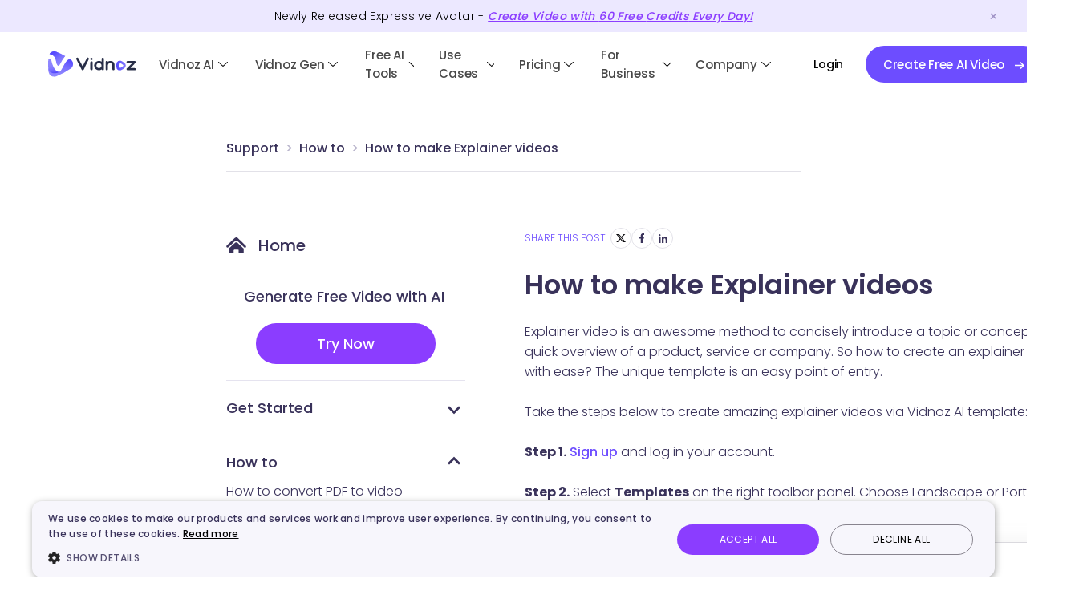

--- FILE ---
content_type: text/html
request_url: https://www.vidnoz.com/how-to/how-to-make-explainer-videos.html
body_size: 17237
content:
<!DOCTYPE html>
<html lang="en">

<head>
  <meta charset="UTF-8">
    <meta http-equiv="X-UA-Compatible" content="IE=edge">
  <meta name="viewport" content="width=device-width, initial-scale=1.0">
  <title>How to Make Explainer Videos</title>
  <meta name="description" content="How to make explainer videos quickly with AI enhanced? Check this step-by-step guide with detailed instructions featured.">
  <link rel="canonical" href="https://www.vidnoz.com/how-to/how-to-make-explainer-videos.html">
  <link rel="stylesheet" href="./../css/breadcrumb.css?t=1768551153">
  <link rel="stylesheet" href="./../css/common.css?t=1768551153">
  <link rel="stylesheet" href="./../css/faq-info.css?t=1768551153">
  <link rel="stylesheet" href="./../css/auxiliary-page.css?t=1768551153">
  <!-- twitter:card -->
<meta name="twitter:card" content="summary_large_image" />
<meta name="twitter:site" content="@vidnoz_official" />
<meta name="twitter:url" content="https://www.vidnoz.com/how-to/how-to-make-explainer-videos.html" />
<meta name="twitter:title" content="How to Make Explainer Videos" />
<meta name="twitter:description" content="How to make explainer videos quickly with AI enhanced? Check this step-by-step guide with detailed instructions featured." />
<meta name="twitter:image" content="https://www.vidnoz.com/bimg/51.webp" />
<!-- end of twitter:card -->
<meta property="og:site_name" content="Vidnoz">
<meta property="og:url" content="https://www.vidnoz.com/how-to/how-to-make-explainer-videos.html" />
<meta property="og:type" content="article" />
<meta property="og:title" content="How to Make Explainer Videos" />
<meta property="og:description" content="How to make explainer videos quickly with AI enhanced? Check this step-by-step guide with detailed instructions featured." />
<meta property="og:image" content="https://www.vidnoz.com/bimg/51.webp" />

</head>

<body>
  <div class="header-banner">
    <div class="header-banner-box">
        <p class="timeshow">Newly Released Expressive Avatar - <a class="appsignupbtn signuptopbanner" product-to-page="https://aiapp.vidnoz.com/avatar/index.html?nav=5" href="https://aiapp.vidnoz.com/index.html?name=ai" onclick="gtag('event', 'signup_home_top')"> Create Video with <span id="changetime">60</span> Free <span id="changetimetext">Credits</span> Every Day!</a></p>
    </div>
    <div class="top-close">
        <img width="33" height="31" src="https://www.vidnoz.com/img/_common/top_close.png" alt="">
    </div>
</div>

<!-- black-day -->
<!-- <div class="header-banner-blackday">
    <div class="header-banner-blackday-box">
        <p>One Chance Only! Christmas Surprise Awaits - Act now and Receive a <span>Free 5-Minute Bonus</span>!</p>
        <a href="https://app.vidnoz.com/signup?name=ai"
            class="header-banner-blackday-btn header-black-close appsignupbtn"
            onclick="gtag('event', 'buyclick_ai_xmastopbanner');paymentStats('xmaswebtopbanner')">
            <span class="blackday-btn-title">Get It Now</span>
            <i class="blackday-icon"><img src="https://www.vidnoz.com/img/_common/black-icon.svg" alt=""></i>
        </a>
    </div>
    <div class="balckday-close header-black-close">
        <img width="25" height="25" src="https://www.vidnoz.com/img/_common/black-close1.png" alt="">
    </div>
</div> -->
<header class="home-header">
    <nav class="home-menu">
        <div class="home-logo">
            <div>
                <a href="https://www.vidnoz.com/"><img id="Logo" src="https://www.vidnoz.com/img/_common/vidnoz-new.svg"
                        alt=""></a>
                <!-- <a href="https://www.vidnoz.com/"><span class="Logo"></span></a> -->
            </div>
            <a class="head-mob" id="headMob" href="https://m.vidnoz.com?name=ai" style="display: none;"></a>
            <i class="header-close" style="display: none;"></i>
            <i class="header-open"></i>
            <div class="header-credits-box">
                <div class="header-credits">
                    <i class="credits-icon"></i>
                    <i class="credits-num">0</i>
                </div>
                <div class="credit-mask"></div>
                <div class="header-credits-content">
                    <div class="credit_des">
                        <div class="credit_des_q">
                        </div>
                        <div class="credit_des_a">
                        </div>
                    </div>
                    <div class="credit_des_bg">
                        <div class="credit_des_bg_content">
                        </div>
                        <div class="credit_des_bg_icon"></div>
                    </div>
                </div>
            </div>
        </div>

        <div class="menu-main">
            <div class="menu-item credit">
                <p class="menu-item-title"><img id="head-portrait-credit"
                        src="https://www.vidnoz.com/img/_common/head.png" /> <i class="title-icon"></i></p>
                <div class="menu-content menu-content_features" style="display: none;">
                    <div class="menu-content_left">
                        <div class="product-item" id="m_list_credits">
                            <div class="product-head credit-head">
                            </div>
                            <div class="product-info">
                                <p class="des head-font-color" id="m_list_credit_t1">
                                    Credits: <span class="item_credits_num"
                                        id="m_item_credits_num1">0</span>
                                </p>
                                <p class="des head-font-color" id="m_list_credit_t2" style="display: none">
                                    Credit: <span class="item_credits_num"
                                        id="m_item_credits_num2">0</span>
                                </p>
                            </div>
                        </div>
                        <div class="product-item" id="m_list_view">
                            <div class="product-head view-head">
                            </div>
                            <div class="product-info">
                                <p class="des head-font-color">View my files</p>
                            </div>
                        </div>
                        <div class="product-item" id="m_list_api" style="display: none;">
                            <div class="product-head view-api">
                            </div>
                            <div class="product-info">
                                <p class="des head-font-color">APl Credentials</p>
                            </div>
                        </div>
                        <div class="product-item" id="m_list_signout">
                            <div class="product-head signout-head">
                            </div>
                            <div class="product-info">
                                <p class="des head-font-color">Sign out</p>
                            </div>
                        </div>
                    </div>
                </div>
            </div>
            <div class="menu-item">
                <p class="menu-item-title"><a href="https://www.vidnoz.com/" class="head-font-color head-link">Vidnoz AI</a> <i
                        class="title-icon"></i></p>
                <div class="menu-content menu-content_features" style="display: none;">
                    <div class="menu-content_left">
                        <div class="features_new_fix_right">
                            <p class="features_new_fix_right_p">FEATURES</p>
                            <div class="features_new_fix_right_one">
                                <a href="/avatars.html">
                                    <div class="product-item">
                                        <div class="product-head ai-head">
                                        </div>
                                        <div class="product-info">
                                            <p class="title head-font-color">AI Avatars</p>
                                            <p class="des head-font-color">1900+ realistic AI avatars</p>
                                        </div>
                                    </div>
                                </a>
                                <a href="/video-template.html">
                                    <div class="product-item">
                                        <div class="product-head shot-head">
                                        </div>
                                        <div class="product-info">
                                            <p class="title head-font-color">Video Templates</p>
                                            <p class="des head-font-color">2800+ free video templates</p>
                                        </div>
                                    </div>
                                </a>
                                <a href="/free-ai-voice.html">
                                    <div class="product-item">
                                        <div class="product-head voice-head">
                                        </div>
                                        <div class="product-info">
                                            <p class="title head-font-color">Free AI Voice</p>
                                            <p class="des head-font-color">Complete AI voice toolkit for video creation</p>
                                        </div>
                                    </div>
                                </a>
                                <a href="/photo-avatar.html">
                                    <div class="product-item">
                                        <div class="product-head photo-avatar-icon">
                                        </div>
                                        <div class="product-info">
                                            <p class="title head-font-color">
                                                AI Expressive Avatar</p>
                                            <p class="des head-font-color">
                                                AI avatar maker from photo in one click</p>
                                        </div>
                                    </div>
                                </a>
                                <a href="/ai-product-avatar.html">
                                    <div class="product-item">
                                        <div class="product-head product-avatar-head">
                                        </div>
                                        <div class="product-info">
                                            <p class="title head-font-color">AI Product Avatar</p>
                                            <p class="des head-font-color">AI digital avatar showcases your products</p>
                                        </div>
                                    </div>
                                </a>
                                <a href="/custom-avatar.html">
                                    <div class="product-item">
                                        <div class="product-head flex-head">
                                        </div>
                                        <div class="product-info">
                                            <p class="title head-font-color">Custom AI Avatar</p>
                                            <p class="des head-font-color">Generate avatars from your own videos</p>
                                        </div>
                                    </div>
                                </a>
                                <a href="/ai-video-wizard.html">
                                    <div class="product-item">
                                        <div class="product-head ai-wizard">
                                        </div>
                                        <div class="product-info">
                                            <p class="title head-font-color">AI Video Wizard</p>
                                            <p class="des head-font-color">Convert your ideas to videos with AI</p>
                                        </div>
                                    </div>
                                </a>
                                <a href="/interactive-avatar.html">
                                    <div class="product-item">
                                        <div class="product-head ai-interactive">
                                        </div>
                                        <div class="product-info">
                                            <p class="title head-font-color">Al Interactive Avatar</p>
                                            <p class="des head-font-color">AI avatars that engage in conversations</p>
                                        </div>
                                    </div>
                                </a>
                                                            </div>
                        </div>
                    </div>
                </div>
            </div>
            <div class="menu-item">
                <p class="menu-item-title"><a href="https://www.vidnoz.com/vidnoz-gen-home.html" class="head-font-color head-link">Vidnoz Gen</a> <i class="title-icon"></i></p>
                <div class="menu-content menu-content_features menu-content_gen" style="display: none;">
                    <div class="menu-content_left">
                        <div class="features_new_fix_right">
                            <p class="features_new_fix_right_p">FEATURES</p>
                            <div class="features_new_fix_right_one">
                                <a href="/image-to-video-ai.html">
                                    <div class="product-item">
                                        <div class="product-head image-to-video">
                                        </div>
                                        <div class="product-info">
                                            <p class="title head-font-color">Image to Video</p>
                                            <p class="des head-font-color">Quickly turn photo to video AI free</p>
                                        </div>
                                    </div>
                                </a>
                                <a href="/text-to-video-ai.html">
                                    <div class="product-item">
                                        <div class="product-head text-to-video">
                                        </div>
                                        <div class="product-info">
                                            <p class="title head-font-color">Text to Video</p>
                                            <p class="des head-font-color">Create quality videos from text</p>
                                        </div>
                                    </div>
                                </a>
                                <a href="/ai-clothes-changer.html">
                                    <div class="product-item">
                                        <div class="product-head ai-clothes-changer">
                                        </div>
                                        <div class="product-info">
                                            <p class="title head-font-color">AI Clothes Changer</p>
                                            <p class="des head-font-color">Change outfits in photos online free</p>
                                        </div>
                                    </div>
                                </a>
                                <a href="/ai-kissing-video.html">
                                    <div class="product-item">
                                        <div class="product-head kissing-video">
                                        </div>
                                        <div class="product-info">
                                            <p class="title head-font-color">Kissing Video Generator</p>
                                            <p class="des head-font-color">Turn photos & texts into AI kissing videos</p>
                                        </div>
                                    </div>
                                </a>
                                <a href="/magic-animate.html">
                                    <div class="product-item">
                                        <div class="product-head photo-dance">
                                        </div>
                                        <div class="product-info">
                                            <p class="title head-font-color">AI Photo Dance</p>
                                            <p class="des head-font-color">Make pics dance online free</p>
                                        </div>
                                    </div>
                                </a>
                                <a href="/ai-image-generator.html">
                                    <div class="product-item">
                                        <div class="product-head image-generator">
                                        </div>
                                        <div class="product-info">
                                            <p class="title head-font-color">AI Image Generator</p>
                                            <p class="des head-font-color">Best free AI image generator from text online</p>
                                        </div>
                                    </div>
                                </a>
                            </div>
                        </div>
                    </div>
                    <div class="create-book-tab">
                        <p>Supported AI Models</p>
                        <div>
                            <a href="/image-to-video-ai.html?model=veo-3.1-generate-preview">Google Veo</a>
                            <a href="javascript:void(0)">Sora</a>
                            <a href="/ai-image-generator.html?model_id=nano_banana">Nano Banana</a>
                            <a href="javascript:void(0)">Nano Banana Pro</a>
                            <a href="/image-to-video-ai.html?model=kling-v2-6">Kling 2.6</a>
                            <a href="/image-to-video-ai.html?model=seedance-1-5">Seedance</a>
                            <a href="/image-to-video-ai.html?model=wan2.5-i2v-preview">Wan</a>
                            <a href="/image-to-video-ai.html?model=minimax-hailuo-2.3">Hailuo</a>
                            <a href="/ai-image-generator.html?model_id=imagen-4.0-generate-001">Google Imagen</a>
                        </div>
                    </div>
                </div>
            </div>
            <!-- <div class="menu-item">
                <p class="menu-item-title"><span class="head-font-color">Product</span> <i
                        class="title-icon"></i></p>
                <div class="menu-content menu-content_product" style="display: none;">
                    <div class="menu-content_left">
                        <p class="content-title head-font-color">Product</p>
                        <a href="/ai-video-generator.html">
                            <div class="product-item">
                                <div class="product-head ai-head">
                                </div>
                                <div class="product-info">
                                    <p class="title head-font-color">Vidnoz AI</p>
                                    <p class="des head-font-color">Free AI video generator with hundreds of avatars, templates & voices for fast AI video creation.</p>
                                </div>
                            </div>
                        </a>
                        <a href="/ai-headshot-generator.html">
                            <div class="product-item">
                                <div class="product-head shot-head">
                                </div>
                                <div class="product-info">
                                    <p class="title head-font-color">Vidnoz AI Headshot Generator</p>
                                    <p class="des head-font-color">Professional AI Headshot generator for you to turn selfies into high-quality headshots easily.</p>
                                </div>
                            </div>
                        </a>
                        <a href="/online-recorder.html">
                            <div class="product-item">
                                <div class="product-head flex-head">
                                </div>
                                <div class="product-info">
                                    <p class="title head-font-color">Vidnoz Flex</p>
                                    <p class="des head-font-color">Easy video creation & automation hub to create, share, manage, and track videos.</p>
                                </div>
                            </div>
                        </a>
                    </div>
                </div>
            </div> -->
            <div class="menu-item">
                <p class="menu-item-title"><span class="head-font-color">Free AI Tools</span> <i
                        class="title-icon"></i></p>
                <div class="menu-content  menu-content_ai" style="display: none;">
                    <div class="menu-content_left video-tools">
                        <p class="content-title head-font-color">AI Video Tools</p>
                        <div class="menu-content_left_inner rows-6">
                            <a href="/talking-head.html">
                                <span class="content-item">
                                    <span class="head-font-color">AI Talking Photo</span>
                                    <i class="hot">HOT</i>
                                </span>
                            </a>
                            <a href="/text-to-video-ai.html">
                                <span class="content-item">
                                    <span class="head-font-color">AI Text to Video</span>
                                    <i class="hot">HOT</i>
                                </span>
                            </a>
                            <a href="/image-to-video-ai.html">
                                <span class="content-item">
                                    <span class="head-font-color">AI Image to Video</span>
                                    <i class="free_tag">Free</i>
                                </span>
                            </a>
                            <a href="/url-to-video.html">
                                <span class="content-item">
                                    <span class="head-font-color">AI URL to Video</span>
                                </span>
                            </a>
                            <a href="/ai-video-enhancer.html">
                                <span class="content-item">
                                    <span class="head-font-color">AI Video Enhancer</span>
                                </span>
                            </a>
                            <a href="/magic-animate.html">
                                <span class="content-item">
                                    <span class="head-font-color">AI Dance Photo</span>
                                    <i class="free_tag">Free</i>
                                </span>
                            </a>
                            <a href="/ai-dubbing.html">
                                <span class="content-item">
                                    <span class="head-font-color">AI Video Dubbing</span>
                                </span>
                            </a>
                            <a href="/ai-santa-video.html">
                                <span class="content-item">
                                    <span class="head-font-color">AI Santa Video</span>
                                </span>
                            </a>
                            <a href="/video-translate.html" class="is-disabled" style="opacity: 0;pointer-events: none;">
                                <span class="content-item">
                                    <span class="head-font-color">AI Video Translator</span>
                                    <i class="hot">HOT</i>
                                </span>
                            </a>
                            <a href="/video-translate.html">
                                <span class="content-item">
                                    <span class="head-font-color">AI Video Translator</span>
                                    <i class="hot">HOT</i>
                                </span>
                            </a>
                            <a href="/ai-lip-sync.html">
                                <span class="content-item">
                                    <span class="head-font-color">AI Lip Sync</span>
                                    <i class="new_tag">New</i>
                                </span>
                            </a>
                            <a href="/ai-video-highlights.html">
                                <span class="content-item">
                                    <span class="head-font-color">AI Video Highlights</span>
                                </span>
                            </a>
                            <a href="/ai-kissing-video.html">
                                <span class="content-item">
                                    <span class="head-font-color">Kissing Video Generator</span>
                                    <i class="hot">HOT</i>
                                </span>
                            </a>
                            <a href="/ai-script-generator.html">
                                <span class="content-item">
                                    <span class="head-font-color">AI Script Generator</span>
                                </span>
                            </a>
                            <a href="/ai-video-compressor.html">
                                <span class="content-item">
                                    <span class="head-font-color">AI Video Compressor</span>
                                </span>
                            </a>
                            <a href="/ai-music-video-generator.html">
                                <span class="content-item">
                                    <span class="head-font-color">AI Music Video Generator</span>
                                    <i class="free_tag">Free</i>
                                </span>
                            </a>
                            <a href="/online-recorder.html">
                                <span class="content-item">
                                    <span class="head-font-color">Online Recorder</span>
                                </span>
                            </a>
                            <a href="/online-video-editor.html">
                                <span class="content-item">
                                    <span class="head-font-color">AI Video Editor</span>
                                </span>
                            </a>
                        </div>
                    </div>
                    <div class="menu-content_left photo-tools">
                        <p class="content-title head-font-color">AI Photo Tools</p>
                        <div class="menu-content_left_inner">
                            <a href="/ai-headshot-generator.html">
                                <span class="content-item">
                                    <span class="head-font-color">AI Headshot Generator</span>
                                </span>
                            </a>
                            <a href="/ai-attractiveness-test.html">
                                <span class="content-item">
                                    <span class="head-font-color">AI Attractiveness Test</span>
                                </span>
                            </a>
                            <a href="/image-combiner.html">
                                <span class="content-item">
                                    <span class="head-font-color">AI Image Combiner</span>
                                    <i class="free_tag">Free</i>
                                </span>
                            </a>
                            <a href="/ai-baby-generator.html">
                                <span class="content-item">
                                    <span class="head-font-color">AI Baby Generator</span>
                                    <i class="hot">HOT</i>
                                </span>
                            </a>
                            <a href="/ai-cartoon-generator.html">
                                <span class="content-item">
                                    <span class="head-font-color">AI Cartoon Generator</span>
                                </span>
                            </a>
                            <a href="/ai-image-remover.html">
                                <span class="content-item">
                                    <span class="head-font-color">AI Image Remover</span>
                                </span>
                            </a>
                            <a href="/ai-color-correction.html">
                                <span class="content-item">
                                    <span class="head-font-color">AI Color Correction</span>
                                </span>
                            </a>
                            <a href="/ai-clothes-changer.html">
                                <span class="content-item">
                                    <span class="head-font-color">AI Clothes Changer</span>
                                    <i class="hot">HOT</i>
                                </span>
                            </a>
                                                        <a href="/image-background-remover.html">
                                <span class="content-item">
                                    <span class="head-font-color">AI Background Remover</span>
                                </span>
                            </a>
                            <a href="/ai-ghibli-filter.html">
                                <span class="content-item">
                                    <span class="head-font-color">AI Studio Ghibli Filter</span>
                                </span>
                            </a>
                            <a href="/ai-image-describer.html">
                                <span class="content-item">
                                    <span class="head-font-color">AI Image Describer</span>
                                    <i class="free_tag">Free</i>
                                </span>
                            </a>
                            <a href="/ai-image-generator.html">
                                <span class="content-item">
                                    <span class="head-font-color">AI Image Generator</span>
                                    <i class="hot">HOT</i>
                                </span>
                            </a>
                            <a href="/ai-avatar-generator.html">
                                <span class="content-item">
                                    <span class="head-font-color">AI Avatar Generator</span>
                                </span>
                            </a>
                            <a href="/ai-image-extender.html">
                                <span class="content-item">
                                    <span class="head-font-color">AI Image Extender</span>
                                </span>
                            </a>

                            <!--                            <a href="/ai-kissing.html">-->
                            <!--                                <span class="content-item">-->
                            <!--                                    <span class="head-font-color">AI Kissing Photo</span>-->
                            <!--                                    <i class="new_tag">New</i>-->
                            <!--                                </span>-->
                            <!--                            </a>-->
                        </div>
                    </div>
                    <div class="menu-content_left">
                        <p class="content-title head-font-color">AI Voice Tools</p>
                        <div class="menu-content_left_inner">
                            <a href="/ai-voice-cloning.html">
                                <span class="content-item">
                                    <span class="head-font-color">AI Voice Clone</span>
                                    <i class="hot">HOT</i>
                                </span>
                            </a>
                            <a href="/voice-changer.html">
                                <span class="content-item">
                                    <span class="head-font-color">AI Voice Changer</span>
                                    <i class="free_tag">Free</i>
                                </span>
                            </a>
                            <a href="/text-to-speech.html">
                                <span class="content-item">
                                    <span class="head-font-color">Text to Speech</span>
                                </span>
                            </a>
                            <a href="/audio-to-text.html">
                                <span class="content-item">
                                    <span class="head-font-color">Audio to Text</span>
                                </span>
                            </a>
                            <a href="/ai-vocal-remover.html">
                                <span class="content-item">
                                    <span class="head-font-color">AI Vocal Remover</span>
                                </span>
                            </a>
                            <a href="/ai-music.html">
                                <span class="content-item">
                                    <span class="head-font-color">AI Music Generator</span>
                                    <i class="free_tag">Free</i>
                                </span>
                            </a>
                            <a href="/ai-voice-translator.html">
                                <span class="content-item">
                                    <span class="head-font-color">AI Voice Translator</span>
                                </span>
                            </a>
                            <a href="/ai-song-cover.html">
                                <span class="content-item">
                                    <span class="head-font-color">AI Song Cover Generator</span>
                                </span>
                            </a>
                            <a href="/girl-voice-changer.html">
                                <span class="content-item">
                                    <span class="head-font-color">Girl Voice Changer</span>
                                </span>
                            </a>
                            <a href="/ghostface-voice-changer.html">
                                <span class="content-item">
                                    <span class="head-font-color">Ghostface Voice Changer</span>
                                </span>
                            </a>
                            <a href="/robot-voice-generator.html">
                                <span class="content-item">
                                    <span class="head-font-color">Robot Voice Generator</span>
                                </span>
                            </a>
                            <a href="/ai-podcast-generator.html">
                                <span class="content-item">
                                    <span class="head-font-color">AI Podcast Generator</span>
                                </span>
                            </a>
                            <a href="/ai-voice.html">
                                <span class="content-item">
                                    <span class="head-font-color">Free AI Voice</span>
                                </span>
                            </a>
                        </div>
                        <p class="content-title head-font-color" style="margin-top: 12PX;">
                            Other AI Tools</p>
                        <div class="menu-content_left_inner">
                            <a href="/chat-pdf.html">
                                <span class="content-item">
                                    <span class="head-font-color">AI ChatPDF</span>
                                </span>
                            </a>
                        </div>
                    </div>
                    <div class="create-book-tab">
                        <p>Supported AI Models</p>
                        <div>
                            <a href="/image-to-video-ai.html?model=veo-3.1-generate-preview">Google Veo</a>
                            <a href="javascript:void(0)">Sora</a>
                            <a href="/ai-image-generator.html?model_id=nano_banana">Nano Banana</a>
                            <a href="javascript:void(0)">Nano Banana Pro</a>
                            <a href="/image-to-video-ai.html?model=kling-video-o1">Kling O1</a>
                            <a href="/image-to-video-ai.html?model=kling-v2-6">Kling 2.6</a>
                            <a href="/image-to-video-ai.html?model=seedance-1-5">Seedance</a>
                            <a href="/image-to-video-ai.html?model=kling-v2-5-turbo">Kling 2.5 Turbo</a>
                            <a href="javascript:void(0)">Gemini</a>
                            <a href="/text-to-video-ai.html">ChatGPT</a>
                            <a href="/image-to-video-ai.html?model=wan2.5-i2v-preview">Wan</a>
                            <a href="/image-to-video-ai.html?model=minimax-hailuo-2.3">Hailuo</a>
                            <a href="/image-to-video-ai.html?model=v4.5">Pixverse</a>
                            <a href="/image-to-video-ai.html?model=ray-2">Luma Ray</a>
                            <a href="/ai-image-generator.html?model_id=flux_dev">Flux</a>
                            <a href="/ai-image-generator.html?model_id=imagen-4.0-generate-001">Google Imagen</a>
                            <a href="/ai-image-generator.html?model_id=kling-v2">Kling</a>
                            <a href="javascript:void(0)">Qwen</a>
                        </div>
                    </div>

                    <div class="menu-content_right" style="display: none;">
                        <p class="content-title head-font-color">Utilities</p>
                        <div class="menu-content_left_inner">
                            <a href="/ai-headshot-generator.html">
                                <span class="content-item">
                                    <span class="head-font-color">Vidnoz AI Headshot Generator</span>
                                </span>
                            </a>
                            <a href="/ai-attractiveness-test.html">
                                <span class="content-item">
                                    <span class="head-font-color">AI Attractiveness Test</span>
                                </span>
                            </a>
                            <a href="/online-recorder.html">
                                <span class="content-item">
                                    <span class="head-font-color">Vidnoz Flex</span>
                                </span>
                            </a>
                        </div>
                    </div>
                </div>
            </div>
            <!-- <div class="menu-item">
                <p class="menu-item-title"><span class="head-font-color">Use Case</span> <i class="title-icon"></i></p>
            </div> -->
            <div class="menu-item">
                <p class="menu-item-title"><span class="head-font-color">Use Cases</span> <i
                        class="title-icon"></i></p>
                <div class="menu-content  menu-content_usecase" style="display: none;">
                    <div class="menu-content_left">
                        <!-- <p class="content-title head-font-color">Use Cases</p> -->
                        <div class="menu-content_left_inner">
                            <a href="/training-and-development.html">
                                <div class="content-item">
                                    <i id="training"></i>
                                    <div>
                                        <p class="head-font-color case-title">Training & Development</p>
                                        <p class="case-des">For training and onboarding videos</p>
                                    </div>
                                </div>
                            </a>
                            <a href="/e-learning.html">
                                <div class="content-item">
                                    <i id="e-learning"></i>
                                    <div>
                                        <p class="head-font-color case-title">E-Learning</p>
                                        <p class="case-des">For captivating educational videos</p>
                                    </div>
                                </div>
                            </a>
                            <a href="/news.html">
                                <div class="content-item">
                                    <i id="news"></i>
                                    <div>
                                        <p class="head-font-color case-title">News</p>
                                        <p class="case-des">For breaking news videos</p>
                                    </div>
                                </div>
                            </a>

                                                        <a href="/video-for-marketing.html">
                                <div class="content-item">
                                    <i id="market"></i>
                                    <div>
                                        <p class="head-font-color case-title">Marketing</p>
                                        <p class="case-des">For product and social media videos</p>
                                    </div>
                                </div>
                            </a>
                            <a href="/explainer-videos.html">
                                <div class="content-item">
                                    <i id="explainer"></i>
                                    <div>
                                        <p class="head-font-color case-title">Explainer Videos</p>
                                        <p class="case-des">For explainer & how to videos</p>
                                    </div>
                                </div>
                            </a>
                            <a href="/video-for-sales.html">
                                <div class="content-item">
                                    <i id="sales"></i>
                                    <div>
                                        <p class="head-font-color case-title">Sales</p>
                                        <p class="case-des">For sales boost videos</p>
                                    </div>
                                </div>
                            </a>
                            <a href="/video-for-communication.html">
                                <div class="content-item">
                                    <i id="support"></i>
                                    <div>
                                        <p class="head-font-color case-title">Communication</p>
                                        <p class="case-des">For effective communication videos</p>
                                    </div>
                                </div>
                            </a>
                            <a href="/video-for-support.html">
                                <div class="content-item">
                                    <i id="communication"></i>
                                    <div>
                                        <p class="head-font-color case-title">Support</p>
                                        <p class="case-des">For tutorial and FAQ videos</p>
                                    </div>
                                </div>
                            </a>
                                                    </div>
                    </div>
                </div>
            </div>
            <div class="menu-item menu-item-pricing">
                <p class="menu-item-title"><span class="head-font-color">Pricing</span><i
                        class="title-icon"></i></p>
                <div class="menu-content  menu-content_pricing" style="display: none;">
                    <!-- <div class="blackday-pricing">
                        <a href="https://app.vidnoz.com/signup?name=ai" class="appsignupbtn"
                            onclick="gtag('event', 'buyclick_ai_xmasprcmenu');paymentStats('xmaswebprcmenu')">Get extra
                            5
                            mins free
                        </a>
                        <i><img src="https://www.vidnoz.com/img/_common/day-right.svg" alt=""></i>
                    </div> -->
                    <div class="menu-content_left">
                        <a href="/pricing.html">
                            <span class="content-item">
                                <span class="head-font-color">Vidnoz AI Plan</span>
                            </span>
                        </a>
                        <a href="/vidnoz-gen-pricing.html" onclick="isClickPricing()">
                            <span class="content-item">
                                <span class="head-font-color">Vidnoz Gen Plan</span>
                            </span>
                        </a>
                        <a href="/vidnoz-ai-video-translator-pricing.html">
                            <span class="content-item">
                                <span class="head-font-color">Vidnoz AI Video Translator Plan</span>
                            </span>
                        </a>
                        <a href="/vidnoz-voice-pricing.html">
                            <span class="content-item">
                                <span class="head-font-color">Vidnoz Voice Plan</span>
                            </span>
                        </a>
                        <a href="/api-pricing.html">
                            <span class="content-item">
                                <span class="head-font-color"> Vidnoz API Plan</span>
                            </span>
                        </a>
                        <!-- <a href="/flex-pricing.html">
                            <span class="content-item">
                                <span class="head-font-color">Vidnoz Flex Plan</span>
                            </span>
                        </a> -->
                    </div>
                </div>
            </div>
            <div class="menu-item">
                <p class="menu-item-title"><span class="head-font-color">For Business</span> <i
                        class="title-icon"></i></p>
                <div class="menu-content  menu-content_resource" style="display: none;">
                    <!-- <div class="menu-content_left">
                        <div class="menu-content_left_inner">
                            <p class="content-title">
                                <a href="/blog/" class="head-font-color">Blog</a>
                            </p>
                            <span class="content-item">
                                <a href="/ai-solutions/" class="head-font-color">AI Solutions</a>
                            </span>
                            <span class="content-item">
                                <a href="/video-creation/" class="head-font-color">Video Creation</a>
                            </span>
                            <span class="content-item">
                                <a href="/video-sales/" class="head-font-color">Video for Sales</a>
                            </span>
                            <span class="content-item">
                                <a href="/video-marketing/" class="head-font-color">Video for Marketing</a>
                            </span>
                            <span class="content-item">
                                <a href="/video-communication/"
                                    class="head-font-color">Video for Communication</a>
                            </span>
                            <span class="content-item">
                                <a href="/video-support/" class="head-font-color">Video for Support</a>
                            </span>
                        </div>
                    </div> -->
                    <!-- <div class="menu-content_left">
                        <p class="content-title head-font-color">Use Cases</p>
                        <a href="/video-for-sales.html">
                            <span class="content-item">
                                <i id="sales"></i>
                                <span class="head-font-color">Sales</span>
                            </span>
                        </a>
                        <a href="/video-for-marketing.html">
                            <span class="content-item">
                                <i id="market"></i>
                                <span class="head-font-color">Marketing</span>
                            </span>
                        </a>
                        <a href="/video-for-communication.html">
                            <span class="content-item">
                                <i id="support"></i>
                                <span class="head-font-color">Communication</span>
                            </span>
                        </a>
                        <a href="/video-for-support.html">
                            <span class="content-item">
                                <i id="communication"></i>
                                <span class="head-font-color">Support</span>
                            </span>
                        </a> -->
                                        <!-- </div> -->
                    <div class="menu-content_right">
                        <a href="/openapi.html">
                            <span class="content-item">
                                <span class="head-font-color">Vidnoz API</span>
                            </span>
                        </a>
                        <a href="/demo.html"
                            onclick="gtag('event', !isMobile() ? 'headernavclick_pc_bookademo' : 'headernavclick_mobile_bookademo')">
                            <span class="content-item">
                                <span class="head-font-color">Book a Demo</span>
                            </span>
                        </a>
                        <a href="/education-discount.html"
                            onclick="gtag('event', !isMobile() ? 'headernavclick_pc_educationdiscount' : 'headernavclick_mobile_educationdiscount')">
                            <span class="content-item">
                                <span class="head-font-color">Education Discount</span>
                            </span>
                        </a>
                        <!-- <p class="content-title head-font-color">Free Online Tools</p>
                        <div class="menu-content_right_inner">
                            <a href="/screen-recorder.html">
                                <span class="content-item">
                                    <span class="head-font-color">Screen Recorder</span>
                                </span>
                            </a>
                            <a href="/sound-test.html">
                                <span class="content-item">
                                    <span class="head-font-color">Sound Test</span>
                                </span>
                            </a>
                            <a href="/mic-test.html">
                                <span class="content-item">
                                    <span class="head-font-color">Microphone Test</span>
                                </span>
                            </a>
                            <a href="/test-webcam.html">
                                <span class="content-item">
                                    <span class="head-font-color">Webcam Test</span>
                                </span>
                            </a>
                            <a href="/cut-video-online.html">
                                <span class="content-item">
                                    <span class="head-font-color">Video Trimmer</span>
                                </span>
                            </a>
                            <a href="/video-email.html">
                                <span class="content-item">
                                    <span class="head-font-color">Video Email</span>
                                </span>
                            </a>
                            <a href="/share-video.html">
                                <span class="content-item">
                                    <span class="head-font-color">Share Video</span>
                                </span>
                            </a>
                            <a href="/video-hosting.html">
                                <span class="content-item">
                                    <span class="head-font-color">Video Hosting</span>
                                </span>
                            </a>
                            <a href="/create-video-online.html">
                                <span class="content-item">
                                    <span class="head-font-color">Video Creator</span>
                                </span>
                            </a>
                            <a href="/online-teleprompter.html">
                                <span class="content-item">
                                    <span class="head-font-color">Online Teleprompter</span>
                                </span>
                            </a>
                            <a href="/transcribe-video-to-text.html">
                                <span class="content-item">
                                    <span class="head-font-color">Video to Text</span>
                                </span>
                            </a>
                        </div> -->
                    </div>
                </div>
            </div>
            <!-- <div class="menu-item">
                <p class="menu-item-title"><span onclick="location.href = '/openapi.html'" class="head-font-color">API</span></p>
            </div> -->
            <div class="menu-item">
                <p class="menu-item-title"><span class="head-font-color">Company</span> <i
                        class="title-icon"></i></p>
                <div class="menu-content menu-content_company" style="display: none">
                    <div>
                        <a href="/partner.html">
                            <span class="content-item">
                                <i id="business"></i>
                                <span class="head-font-color">Partnership</span>
                            </span>
                        </a>
                        <a href="/support/index.html">
                            <span class="content-item">
                                <i id="help"></i>
                                <span class="head-font-color">Help & Support</span>
                            </span>
                        </a>
                        <a href="/about.html">
                            <span class="content-item">
                                <i id="aboutUs"></i>
                                <span class="head-font-color">About Us</span>
                            </span>
                        </a>
                        <a href="/pressroom/index.html">
                            <span class="content-item">
                                <i id="pressKit"></i>
                                <span class="head-font-color">Press Room</span>
                            </span>
                        </a>
                    </div>
                </div>
            </div>
            <div class="home-btn login-area">
                <!-- <a href="https://app.vidnoz.com/signin?name=ai" class="black-day-sale appsignupbtn"
                    onclick="gtag('event', 'buyclick_ai_xmasicon');paymentStats('xmaswebicon')">
                    <img width="163" height="38" src="https://www.vidnoz.com/img/_common/black-day1.png" alt="">
                    <img width="39" height="28" src="https://www.vidnoz.com/img/_common/black-day-sale1.png" alt="">
                </a> -->
                <a class="signinnavbtn appsigninbtn" href="https://app.vidnoz.com/signin?name=ai">
                    <span id="Login">Login</span>
                </a>
                <a class="signupnavbtn appsignupbtn" href="https://app.vidnoz.com/signup?name=ai">
                    <span id="SignUp" class="button css-info">Create Free AI Video</span>
                    <i class="icon-right"></i>
                </a>
            </div>
            <div class="home-btn login-user" style="display: none;">
                <!-- <a href="https://app.vidnoz.com/signin?name=ai" class="black-day-sale appsignupbtn"
                    onclick="gtag('event', 'buyclick_ai_xmasicon');paymentStats('xmaswebicon')">
                    <img width="163" height="38" src="https://www.vidnoz.com/img/_common/black-day1.png" alt="">
                    <img width="39" height="28" src="https://www.vidnoz.com/img/_common/black-day-sale1.png" alt="">
                </a> -->
                <div class="credit-box">
                    <div class="nav_title">
                        <div class="credits_icon"></div>
                        <div class="credits_text_box">
                            <span class="credits_num" id="head_credit_num">0</span>
                            <span class="credits_text" id="head_credit_t1">Credits</span>
                            <span class="credits_text" id="head_credit_t2"
                                style="display: none">Credit</span>
                        </div>
                    </div>
                    <div class="credit_menu">
                        <div class="credit_des">
                            <div class="credit_des_q">
                            </div>
                            <div class="credit_des_a">
                            </div>
                        </div>
                        <div class="credit_des_bg">
                            <div class="credit_des_bg_content">
                            </div>
                        </div>
                    </div>
                </div>
                <div class="head-box">
                    <div class="head-portrait">
                        <a href="https://aiapp.vidnoz.com">
                            <img id="head-portrait" src="https://www.vidnoz.com/img/_common/head.png">
                        </a>
                    </div>
                    <div class="user_menu">
                        <div class="user_menu_item list_credits">
                            <div class="user_menu_item_icon"></div>
                            <div class="user_menu_item_text" id="list_credit_t1">
                                Credits: <span class="item_credits_num"
                                    id="item_credits_num1">0</span>
                            </div>
                            <div class="user_menu_item_text" id="list_credit_t2" style="display: none">
                                Credit: <span class="item_credits_num"
                                    id="item_credits_num2">0</span>
                            </div>
                        </div>
                        <div class="user_menu_item list_view">
                            <div class="user_menu_item_icon"></div>
                            <div class="user_menu_item_text">
                                View my files
                            </div>
                        </div>
                        <div class="user_menu_item list_api" style="display: none;">
                            <div class="user_menu_item_icon"></div>
                            <div class="user_menu_item_text">
                                APl Credentials
                            </div>
                        </div>
                        <div class="user_menu_item list_signout">
                            <div class="user_menu_item_icon"></div>
                            <div class="user_menu_item_text">
                                Sign out
                            </div>
                        </div>
                    </div>
                </div>
            </div>
        </div>

    </nav>

</header>
<span id="backTop" style="display: none;"></span>
<div class="bf-2024 video-card" id="videoCardSanta">
    <div class="content">
        <div class="wrapper">
            <span class="fire"></span>
            <p class="video-title">Create Santa Videos Win iPhone 16</p>
            <a onclick="gtag('event', 'santapop_click')"
                href="https://www.vidnoz.com/ai-santa-video.html?insur=santapop" class="video-btn-b"></a>
            <div class="video-pic"></div>
        </div>
    </div>
</div>
<div class="overlay" id="video-overlay">
    <div class="video-container">
        <iframe class="video-frame" src="" frameborder="0" allowfullscreen allow="autoplay"></iframe>
        <span class="close-button" id="close-button">&times;</span>
    </div>
</div>
<!-- <div class="balck-day-card">
    <div class="balck-close black-day-card-close">
        <img width="25" height="25" src="https://www.vidnoz.com/img/_common/black-close1.png" alt="">
    </div>
    <div class="black-title">
        <p class="black-title-p">Savings Await</p>
    </div>
    <div class="black-min">
        <p class="black-dec">Create your own AI videos with</p>
    </div>
    <a href="https://app.vidnoz.com/signup?name=ai" class="black-day-card-close black-btn-box appsignupbtn"
        onclick="gtag('event', 'buyclick_ai_xmasrpop');paymentStats('xmaswebrpop')">
        <span class="black-btn-title ">Unlock Deals Now</span>
        <i class="black-icon"><img src="https://www.vidnoz.com/img/_common/black-icon1.svg" alt=""></i>
    </a>
    <p class="black-info">Grab now or wait till next year!</p>
</div> -->  <link rel=icon href="https://www.vidnoz.com/favicon.ico" sizes=32x32>
<link rel="apple-touch-icon" href="https://www.vidnoz.com/touch-icon-ios/touch-icon-iphone.png">
<link rel="apple-touch-icon" sizes="152x152" href="https://www.vidnoz.com/touch-icon-ios/touch-icon-ipad.png">
<link rel="apple-touch-icon"sizes="180x180"href="https://www.vidnoz.com/touch-icon-ios/touch-icon-iphone-retina.png">
<link rel="apple-touch-icon"sizes="167x167" href="https://www.vidnoz.com/touch-icon-ios/touch-icon-ipad-retina.png">
<link rel="preconnect" href="https://fonts.googleapis.com"> 
<link rel="preconnect" href="https://fonts.gstatic.com" crossorigin> 
<link href="https://fonts.googleapis.com/css2?family=Rammetto+One&display=swap" rel="stylesheet">
<script async src="https://www.googletagmanager.com/gtag/js?id=UA-261532538-1"></script>
<script>
    window.dataLayer = window.dataLayer || [];
    function gtag() {
        dataLayer.push(arguments);
    }
    gtag('js', new Date());

    gtag('config', 'UA-261532538-1');
</script>
<script async src="https://www.googletagmanager.com/gtag/js?id=G-8LEQGPTX7P"></script>
<script>
    window.dataLayer = window.dataLayer || [];
    function gtag() {
        dataLayer.push(arguments);
    }
    gtag('js', new Date()); gtag('config', 'G-8LEQGPTX7P');
</script>

<!-- Google Tag Manager -->
<script>(function(w,d,s,l,i){w[l]=w[l]||[];w[l].push({'gtm.start':
new Date().getTime(),event:'gtm.js'});var f=d.getElementsByTagName(s)[0],
j=d.createElement(s),dl=l!='dataLayer'?'&l='+l:'';j.async=true;j.src=
'https://www.googletagmanager.com/gtm.js?id='+i+dl;f.parentNode.insertBefore(j,f);
})(window,document,'script','dataLayer','GTM-MG6TDP5X');</script>
<!-- End Google Tag Manager -->
<!-- Google Tag Manager (noscript) -->
<noscript><iframe src="https://www.googletagmanager.com/ns.html?id=GTM-MG6TDP5X"
height="0" width="0" style="display:none;visibility:hidden"></iframe></noscript>
<!-- End Google Tag Manager (noscript) -->


<!-- Twitter conversion tracking base code -->
<script>
!function(e,t,n,s,u,a){e.twq||(s=e.twq=function(){s.exe?s.exe.apply(s,arguments):s.queue.push(arguments);
},s.version='1.1',s.queue=[],u=t.createElement(n),u.async=!0,u.src='https://static.ads-twitter.com/uwt.js',
a=t.getElementsByTagName(n)[0],a.parentNode.insertBefore(u,a))}(window,document,'script');
twq('config','oh9l7');
</script>
<!-- End Twitter conversion tracking base code -->


<!-- Meta Pixel Code -->
<script>
!function(f,b,e,v,n,t,s)
{if(f.fbq)return;n=f.fbq=function(){n.callMethod?
n.callMethod.apply(n,arguments):n.queue.push(arguments)};
if(!f._fbq)f._fbq=n;n.push=n;n.loaded=!0;n.version='2.0';
n.queue=[];t=b.createElement(e);t.async=!0;
t.src=v;s=b.getElementsByTagName(e)[0];
s.parentNode.insertBefore(t,s)}(window, document,'script',
'https://connect.facebook.net/en_US/fbevents.js');
fbq('init', '1524704011597833');
fbq('track', 'PageView');
</script>
<noscript><img height="1" width="1" style="display:none"
src="https://www.facebook.com/tr?id=1524704011597833&ev=PageView&noscript=1"
/></noscript>
<!-- End Meta Pixel Code -->


<!-- Reddit Pixel --> <script> !function(w,d){if(!w.rdt){var p=w.rdt=function(){p.sendEvent?p.sendEvent.apply(p,arguments):p.callQueue.push(arguments)};p.callQueue=[];var t=d.createElement("script");t.src="https://www.redditstatic.com/ads/pixel.js",t.async=!0;var s=d.getElementsByTagName("script")[0];s.parentNode.insertBefore(t,s)}}(window,document);rdt('init','a2_fekgsfaj783f');rdt('track', 'PageVisit'); </script> <!-- DO NOT MODIFY UNLESS TO REPLACE A USER IDENTIFIER --> <!-- End Reddit Pixel -->

  <div class="info-content">

    <div class="divided">
      <nav style="--bs-breadcrumb-divider: '>';" aria-label="breadcrumb">
        <ol class="breadcrumb">
          <li class="breadcrumb-item">
            <a href="/support/index.html">Support</a>
          </li>
          <li class="breadcrumb-item ">
            <a href="/how-to/index.html">
              How to
            </a>
          </li>
          <li class="breadcrumb-item active" aria-current="page">
            <a href="/how-to/how-to-make-explainer-videos.html">
              How to make Explainer videos
            </a>
          </li>
        </ol>
      </nav>
    </div>

    <section>
      <article>
        <ul>
          <li>
            <a href="/">
              <h4>
                <img width="25" height="20" src="https://www.vidnoz.com/img/loading-buffering-white.svg"
                  data-original="./../img/faq/icon_infohouse.svg" alt="">
                Home
              </h4>
            </a>
          </li>
          <li>
            <p class="btn-description">Generate Free Video with AI</p>
            <button class="try-btn">
              <a class="appsignupbtn"
                 href="https://app.vidnoz.com/signup?name=ai"
                 onclick="gtag('event', 'signup_support_left')">Try Now</a>
            </button>
          </li>
                    <li data-id="3" >
            <h4>
              Get Started
            </h4>
                                                                                    <a class="change-btn  " href="/get-started/what-is-vidnoz-ai.html">
              What is Vidnoz AI?
            </a>
                                                                                                <a class="change-btn  " href="/get-started/what-avatar-app-is-everyone-using.html">
              What avatar app is everyone using
            </a>
                                                                                                <a class="change-btn  " href="/get-started/how-to-get-vidnoz-ai.html">
              How to get Vidnoz AI
            </a>
                                                                                                <a class="change-btn  " href="/get-started/home.html">
              Home interface
            </a>
                                                                        <a class="change-btn  " href="/get-started/templates-library.html">
              Templates library
            </a>
                                                                        <a class="change-btn  " href="/get-started/avatars-library.html">
              Avatars library
            </a>
                                                                        <a class="change-btn  " href="/get-started/videos-library.html">
              My Creations
            </a>
                                                                        <a class="change-btn  " href="/get-started/assets-library.html">
              My Files
            </a>
                                                <a class="change-btn  " href="/get-started/tools-library.html">
              Tools library
            </a>
                                                <a class="change-btn  " href="/get-started/reset-password.html">
              How to reset your Password
            </a>
                                                                                                                                                          </li>
                    <li data-id="2"  class="on" >
            <h4>
              How to
            </h4>
                                    <a class="change-btn  " href="/how-to/how-to-convert-pdf-to-video.html">
              How to convert PDF to video
            </a>
                                                <a class="change-btn  " href="/how-to/how-to-convert-ppt-to-video.html">
              How to convert PowerPoint (PPT) to video
            </a>
                                                <a class="change-btn  " href="/how-to/how-to-convert-url-to-video.html">
              How to convert URL to video
            </a>
                                                <a class="change-btn  " href="/how-to/how-to-convert-blog-to-video.html">
              How to convert blog to video
            </a>
                                                <a class="change-btn  " href="/how-to/how-to-convert-article-to-video.html">
              How to convert article to video
            </a>
                                                <a class="change-btn  " href="/how-to/how-to-convert-photo-to-video.html">
              How to convert photo to video
            </a>
                                                <a class="change-btn  " href="/how-to/how-to-convert-text-to-video.html">
              How to convert text to video
            </a>
                                                <a class="change-btn  " href="/how-to/how-to-add-text-to-video-guide.html">
              How to add text to video
            </a>
                                                <a class="change-btn  " href="/how-to/how-to-add-subtitles-to-video.html">
              How to add subtitles to video
            </a>
                                                <a class="change-btn  " href="/how-to/how-to-add-music-to-video.html">
              How to add music/audio to video
            </a>
                                                <a class="change-btn  " href="/how-to/how-to-add-image-to-video.html">
              How to add image to video
            </a>
                                                <a class="change-btn  " href="/how-to/how-to-change-voice-in-video.html">
              How to change voice in video
            </a>
                                                <a class="change-btn  " href="/how-to/how-to-voice-over-a-video.html">
              How to voice over a video
            </a>
                                                <a class="change-btn  " href="/how-to/how-to-share-a-video-by-email.html">
              How to share a video by email
            </a>
                                                <a class="change-btn  " href="/how-to/how-to-share-a-video-on-social-media.html">
              How to share a video on social media
            </a>
                                                <a class="change-btn  " href="/how-to/how-to-embed-a-video-in-website.html">
              How to embed a video in website
            </a>
                                                <a class="change-btn  " href="/how-to/how-to-share-a-video-with-a-link.html">
              How to share a video with a link
            </a>
                                                <a class="change-btn  " href="/how-to/how-to-start-from-an-avatar.html">
              How to start from an avatar?
            </a>
                                                <a class="change-btn  " href="/how-to/how-to-create-ai-avatars-from-pictures.html">
              How to create AI avatar from pictures?
            </a>
                                                <a class="change-btn  " href="/how-to/how-to-create-ai-avatar-from-texts.html">
              How to create AI Avatar from texts?
            </a>
                                                <a class="change-btn  " href="/how-to/how-to-create-your-own-avatars.html">
              How to create your own avatars?
            </a>
                                                <a class="change-btn  " href="/how-to/how-to-choose-an-avatar-to-represent-you.html">
              How to choose an avatar to represent you?
            </a>
                                                <a class="change-btn  " href="/how-to/how-to-make-animated-avatars.html">
              How to make animated avatars?
            </a>
                                                <a class="change-btn  " href="/how-to/how-to-make-anime-avatars.html">
              How to make anime avatars?
            </a>
                                                <a class="change-btn  " href="/how-to/how-to-make-ai-christmas-santa-avatars.html">
              How to Make Christmas Avatar Video with Santa AI Generator
            </a>
                                                <a class="change-btn  " href="/how-to/how-to-create-an-ai-avatar-for-your-business.html">
              How to create an AI avatar for your business?
            </a>
                                                <a class="change-btn  " href="/how-to/how-to-create-student-avatar.html">
              How to create student avatar?
            </a>
                                                <a class="change-btn  " href="/how-to/how-to-create-ai-avatar-pro.html">
              How to create AI avatar pro?
            </a>
                                                <a class="change-btn  " href="/how-to/how-to-make-talking-avatar-for-website.html">
              How to make talking avatar for website?
            </a>
                                                <a class="change-btn  " href="/how-to/how-to-create-ai-outfit-avatar.html">
              How to create AI outfit avatar?
            </a>
                                                <a class="change-btn  " href="/how-to/how-to-generate-british-voice-avatar.html">
              How to generate British voice avatar
            </a>
                                                <a class="change-btn  " href="/how-to/how-to-generate-ai-speech.html">
              How to generate AI speech using an avatar?
            </a>
                                                <a class="change-btn  " href="/how-to/how-to-make-talking-head-meme.html">
              How to make talking head meme?
            </a>
                                                <a class="change-btn  " href="/how-to/how-to-create-a-talking-head-video.html">
              How to create a talking head video?
            </a>
                                                <a class="change-btn  " href="/how-to/how-to-make-funny-custom-portraits.html">
              How to make funny custom portraits?
            </a>
                                                <a class="change-btn  " href="/how-to/how-to-make-an-advertisement-video.html">
              How to make an Advertisement video
            </a>
                                                <a class="change-btn  " href="/how-to/how-to-make-video-for-summer-sales.html">
              How to make video for Summer Sales
            </a>
                                                <a class="change-btn  " href="/how-to/how-to-create-video-for-real-estate.html">
              How to create video for Real Estate
            </a>
                                                <a class="change-btn  " href="/how-to/how-to-create-video-for-car-sales.html">
              How to create video for Car Sales
            </a>
                                                <a class="change-btn  " href="/how-to/how-to-make-video-for-ecommerce.html">
              How to make video for Ecommerce
            </a>
                                                <a class="change-btn  " href="/how-to/how-to-make-video-for-product.html">
              How to make video for Product
            </a>
                                                <a class="change-btn  " href="/how-to/how-to-create-video-for-company.html">
              How to create video for Company
            </a>
                                                <a class="change-btn  " href="/how-to/how-to-create-video-for-jewelry-review.html">
              How to create video for Jewelry Review
            </a>
                                                <a class="change-btn  " href="/how-to/how-to-produce-breaking-news-videos.html">
              How to produce Breaking News videos
            </a>
                                                <a class="change-btn  " href="/how-to/how-to-produce-video-for-stock-market-news.html">
              How to produce video for Stock Market news
            </a>
                                                <a class="change-btn  " href="/how-to/how-to-produce-video-for-sports-news.html">
              How to produce video for Sports News
            </a>
                                                <a class="change-btn  " href="/how-to/how-to-make-how-to-video.html">
              How to make How-to video
            </a>
                                                <a class="change-btn  " href="/how-to/how-to-make-video-for-social-media.html">
              How to make video for Social Media
            </a>
                                                <a class="change-btn  " href="/how-to/how-to-make-video-for-youtube.html">
              How to make video for YouTube
            </a>
                                                <a class="change-btn  " href="/how-to/how-to-generate-video-for-instagram.html">
              How to generate video for Instagram
            </a>
                                                <a class="change-btn  " href="/how-to/how-to-generate-video-for-tiktok.html">
              How to generate video for TikTok
            </a>
                                                <a class="change-btn  " href="/how-to/how-to-generate-video-for-facebook.html">
              How to generate video for Facebook
            </a>
                                                <a class="change-btn  faq_selected  " href="/how-to/how-to-make-explainer-videos.html">
              How to make Explainer videos
            </a>
                                                <a class="change-btn  " href="/how-to/how-to-make-video-for-marketing-strategy.html">
              How to make video for Marketing Strategy
            </a>
                                                <a class="change-btn  " href="/how-to/how-to-make-video-for-online-training.html">
              How to make video for Online Training
            </a>
                                                <a class="change-btn  " href="/how-to/how-to-generate-video-for-app.html">
              How to generate video for App
            </a>
                                                <a class="change-btn  " href="/how-to/how-to-generate-video-for-presentation.html">
              How to generate video for Presentation
            </a>
                                                <a class="change-btn  " href="/how-to/how-to-make-video-for-game.html">
              How to make video for Game
            </a>
                                                                        <a class="change-btn  " href="/how-to/how-to-create-video-for-website.html">
              How to create video for Website
            </a>
                                                                        <a class="change-btn  " href="/how-to/how-to-create-video-for-education.html">
              How to create video for Education
            </a>
                                                                        <a class="change-btn  " href="/how-to/how-to-create-video-for-decorating.html">
              How to create video for Decorating
            </a>
                                                <a class="change-btn  " href="/how-to/how-to-make-promo-video.html">
              How to make Promo video
            </a>
                                                                        <a class="change-btn  " href="/how-to/how-to-make-video-for-easter-event.html">
              How to make video for Easter Event
            </a>
                                                <a class="change-btn  " href="/how-to/how-to-make-video-for-black-friday.html">
              How to make video for Black Friday
            </a>
                                                <a class="change-btn  " href="/how-to/how-to-create-video-for-christmas-promotion.html">
              How to create video for Christmas Promotion
            </a>
                                                <a class="change-btn  " href="/how-to/how-to-create-video-for-valentines-day-promo.html">
              How to create video for Valentine's Day Promo
            </a>
                                                <a class="change-btn  " href="/how-to/how-to-create-video-for-health-medical.html">
              How to create video for Health & Medical
            </a>
                                                <a class="change-btn  " href="/how-to/how-to-make-video-for-greetings-invitations.html">
              How to make video for Greetings & Invitations
            </a>
                                                <a class="change-btn  " href="/how-to/how-to-make-video-for-webinar-invitation.html">
              How to make video for Webinar Invitation
            </a>
                                                <a class="change-btn  " href="/how-to/how-to-make-video-for-christmas.html">
              How to make video for Christmas
            </a>
                                                                        <a class="change-btn  " href="/how-to/how-to-produce-video-for-thanksgiving.html">
              How to produce video for Thanksgiving
            </a>
                                                                        <a class="change-btn  " href="/how-to/how-to-produce-video-for-halloween.html">
              How to produce video for Halloween
            </a>
                                                                                                <a class="change-btn  " href="/how-to/how-to-create-video-for-other-items.html">
              How to create video for other items
            </a>
                                                                        <a class="change-btn  " href="/how-to/how-to-create-video-for-financial-consultant.html">
              How to create video for Financial Consultant
            </a>
                                                                                                <a class="change-btn  " href="/how-to/how-to-create-video-for-business-case-study.html">
              How to create video for Business Case study
            </a>
                                                                        <a class="change-btn  " href="/how-to/how-to-enable-hardware-acceleration.html">
              How to Disable or Enable Hardware Acceleration Chrome/Firefox/Opera/Edge
            </a>
                                                <a class="change-btn  " href="/how-to/how-to-make-a-singing-video-with-expressive-avatar.html">
              How to Make a Singing Video with Expressive Avatar?
            </a>
                                                <a class="change-btn  " href="/how-to/connect-box-with-vidnoz.html">
              How to Connect Box with Vidnoz to Sync Your Media
            </a>
                                                                                                <a class="change-btn  " href="/how-to/convert-music-into-music-video.html">
              How to Convert Music into MV?
            </a>
                                                <a class="change-btn  " href="/how-to/how-to-delete-the-music-created-on-vidnoz-gen.html">
              How to Delete the Music Created on Vidnoz Gen?
            </a>
                                                                                                                                                                        <a class="change-btn  " href="/how-to/how-to-set-up-saml-sso-with-microsoft-entra-id-on-vidnoz-ai.html">
              How to Set up SAML SSO with Microsoft Entra ID on Vidnoz AI
            </a>
                                                <a class="change-btn  " href="/how-to/how-to-set-up-saml-sso-with-okta-on-vidnoz-ai.html">
              How to Set up SAML SSO with Okta on Vidnoz AI
            </a>
                                                <a class="change-btn  " href="/how-to/how-to-create-an-avatar-only-video.html">
              How to Create An Avatar-Only Video
            </a>
                                                <a class="change-btn  " href="/how-to/use-vidnoz-avatar-voice-on-canva.html">
              How to Use Vidnoz Avatars and Voices on Canva?
            </a>
                                                <a class="change-btn  " href="/how-to/how-to-delete-account.html">
              How to Delete My Account?
            </a>
                                                <a class="change-btn  " href="/how-to/create-video-without-audio.html">
              How to Create a Video without Audio?
            </a>
                                                <a class="change-btn  " href="/how-to/how-to-release-storage.html">
              How to Release More Storage?
            </a>
                                                <a class="change-btn  " href="/how-to/how-to-change-email-address.html">
              How to Change Registered Email Address?
            </a>
                                                <a class="change-btn  " href="/how-to/reset-display-language.html">
              How to Reset the Display Language?
            </a>
                                                <a class="change-btn  " href="/how-to/how-to-translate-text-into-other-languages.html">
              How to Translate Text into Other Languages
            </a>
                                                <a class="change-btn  " href="/how-to/how-to-adjust-the-speaking-speed.html">
              How to Adjust the Speaking Speed
            </a>
                                                <a class="change-btn  " href="/how-to/how-to-use-cloned-voice-in-video.html">
              How to Use Cloned Voice in Video?
            </a>
                                                <a class="change-btn  " href="/how-to/generate-text-for-video-speech.html">
              How to Generate Text for Video Speech with AI Writer?
            </a>
                                                <a class="change-btn  " href="/how-to/how-to-upload-logo.html">
              How to Customize Your Brand on Vidnoz: Logo, Colors, Assets, and Share Page?
            </a>
                                                <a class="change-btn  " href="/how-to/how-to-customize-template.html">
              How to Customize Video Template?
            </a>
                                                <a class="change-btn  " href="/how-to/how-to-use-video-analytics.html">
              How to Use Video Analytics?
            </a>
                                                <a class="change-btn  " href="/how-to/how-to-make-comments.html">
              How to Make Comments as a Team Member?
            </a>
                                                <a class="change-btn  " href="/how-to/how-to-share-video-for-group-editing.html">
              How to Share Video for Group Editing?
            </a>
                                                <a class="change-btn  " href="/how-to/create-animal-talking-photo.html">
              How to Create Animal Talking Photo?
            </a>
                                                <a class="change-btn  " href="/how-to/make-transparent-talking-photo.html">
              How to Make a Talking Photo with Transparent Background?
            </a>
                                                <a class="change-btn  " href="/how-to/how-to-recover-deleted-videos.html">
              How to Recover Deleted Videos
            </a>
                                                <a class="change-btn  " href="/how-to/how-to-change-the-gender-and-language-of-the-voice.html">
              How to Change the Gender and Language of the Voice
            </a>
                                                <a class="change-btn  " href="/how-to/add-head-shaking-to-avatars.html">
              How to Add Nod or Head Shaking to Avatars?
            </a>
                                                <a class="change-btn  " href="/how-to/how-to-insert-a-pause-in-the-video.html">
              How to Insert a Pause in the Video
            </a>
                                                <a class="change-btn  " href="/how-to/how-to-change-the-duration-of-each-scene.html">
              How to Change the Duration of Each Scene
            </a>
                                                <a class="change-btn  " href="/how-to/how-to-adjust-the-background-audio-volume.html">
              How to Adjust the Background Audio Volume
            </a>
                                                <a class="change-btn  " href="/how-to/how-to-change-or-edit-subtitles.html">
              How to Change or Edit Subtitles
            </a>
                                                <a class="change-btn  " href="/how-to/how-to-use-motion-avatar.html">
              How to Create & Use a Motion Avatar?
            </a>
                                                <a class="change-btn  " href="/how-to/how-to-find-frequently-used-avatars.html">
              How to Find Frequently Used Avatars?
            </a>
                                                <a class="change-btn  " href="/how-to/how-to-export-vidnoz-videos-using-scorm.html">
              How to Export Vidnoz Videos Using SCORM
            </a>
                                                <a class="change-btn  " href="/how-to/how-to-use-vidnoz-with-zapier.html">
              How to use Vidnoz AI with Zapier?
            </a>
                                                <a class="change-btn  " href="/how-to/how-to-create-team-on-vidnoz.html">
              How to Create a Team and Invite Teammates?
            </a>
                                                <a class="change-btn  " href="/how-to/how-to-upload-and-translate-your-video.html">
              How to Upload and Translate Your Video?
            </a>
                                                <a class="change-btn  " href="/how-to/how-to-translate-videos-via-url.html">
              How to Translate Videos via URLs?
            </a>
                                                <a class="change-btn  " href="/how-to/difference-between-avatar-lite-and-avatar-pro.html">
              What’s the Difference Between Avatar Lite and Avatar Pro?
            </a>
                                                <a class="change-btn  " href="/how-to/how-to-create-avatar-lite.html">
              How to Create Avatar Lite on Vidnoz AI?
            </a>
                                                <a class="change-btn  " href="/how-to/how-to-change-avatar-expression.html">
              How to Change the Expression of An Avatar?
            </a>
                                                <a class="change-btn  " href="/how-to/how-to-generate-conversation-video.html">
              How to Generate Conversation Videos?
            </a>
                                                <a class="change-btn  " href="/how-to/how-to-correct-pronunciation.html">
              How to Correct the Pronunciation with Diction?
            </a>
                                                <a class="change-btn  " href="/how-to/how-to-download-from-vidnoz-ai.html">
              How to Download Videos/Images/Voices on Vidnoz AI?
            </a>
                                                <a class="change-btn  " href="/how-to/how-to-submit-a-review-on-trustpilot.html">
              How to Submit a Review on Trustpilot? [Full Guide]
            </a>
                                                <a class="change-btn  " href="/how-to/how-to-submit-a-review-on-product-hunt.html">
              How to submit a review on Product Hunt
            </a>
                                                <a class="change-btn  " href="/how-to/how-to-submit-a-review-on-g2.html">
              How to submit a review on G2
            </a>
                                                                                                                                                                                                                                                                                                          </li>
                    <li data-id="1" >
            <h4>
              Settings
            </h4>
                                                            <a class="change-btn  " href="/settings/vidnoz-ai-settings.html">
              Vidnoz AI settings
            </a>
                                                                        <a class="change-btn  " href="/settings/manage-profile.html">
              Manage Profile
            </a>
                                                                        <a class="change-btn  " href="/settings/manage-subscriptions.html">
              Manage Subscriptions
            </a>
                                                                        <a class="change-btn  " href="/settings/change-password.html">
              Change Password
            </a>
                                                                                  </li>
                  </ul>
        <div class="media-entry">
          <p class="entry-font">Join us to get instant support</p>
          <div class="entry-icon">
            <a class="twitter openurl" data-href="https://bit.ly/vidnoz_twitter"></a>
            <a class="facebook openurl" data-href="https://bit.ly/vidnoz_facebook"></a>
            <a class="discord openurl" data-href="https://discord.com/invite/PVKx8psdFg"></a>
            <a class="ins openurl" data-href="https://bit.ly/vidnoz_instagram"></a>
            <a class="youtube openurl" data-href="https://bit.ly/vidnoz_youtube"></a>
            <a class="linkedin openurl" data-href="https://bit.ly/vidnoz_linkedin"></a>
          </div>
        </div>
      </article>

      <aside>
        <div class="share-wrapper">
          <span class="share-title">SHARE THIS POST</span>
          <a class="share-link x" href=""></a>
          <a class="share-link facebook" href=""></a>
          <a class="share-link linkedin" href=""></a>
        </div>
        <h1>How to make Explainer videos</h1>
<p>Explainer video is an awesome method to concisely introduce a topic or concept, a quick overview of a product, service or company. So how to create an explainer video with ease? The unique template is an easy point of entry.&nbsp;</p>
<p>Take the steps below to create amazing explainer videos via Vidnoz AI template:</p>
<p><b>Step 1.</b> <a href="https://app.vidnoz.com/signup?name=ai">Sign up</a> and log in your account.</p>
<p><b>Step 2.</b> Select <b>Templates</b> on the right toolbar panel. Choose Landscape or Portrait to suit different device requirements.</p>
<p><img src="https://www.vidnoz.com/bimg/51.webp" alt="Choose Landscape or Portrait" width="700" height="342"></p>
<p><b>Step 3.</b> Click <b>Explainer</b> on Template Library classification.&nbsp;</p>
<p><img src="https://www.vidnoz.com/bimg/52.webp" alt="Guide Click Template" width="700" height="261"></p>
<p><b>Step 4.</b> You can preview the scene and pick your favorite one by clicking <b>Use this template</b> as shown below. &nbsp;(PS: you can choose any template to customize, here take Language Arts Learning as an example).</p>
<p><img src="https://www.vidnoz.com/bimg/54.webp" alt="Guide Tap Use This Template" width="700" height="502"></p>
<p><b>Step 5.</b> Select the desired AI editing features to template-based create your videos. Insert instructional icons for viewers to see at a glance.</p>
<p><img src="https://www.vidnoz.com/bimg/55.webp" alt="Guide Choose AI Editing Tools" width="1808" height="902"></p>
<p><b>Step 6.</b> Tap <b>Generate</b> to create your AI videos and save them in the Video Library.</p>
<p>&nbsp;</p>
<p data-id="150">Still need help?&nbsp;<span><a href="https://www.vidnoz.com/requests.html">Contact us here</a></span>.</p>
<p>&nbsp;</p>
      </aside>
    </section>

  </div>

  <footer class="page-footer">
  <div class="footer-main">
    <div class="page-footer_title">
      <div class="logo-footer"></div>
      <p>Best AI & Automated Video</br> Creation Platform</p>
      <a class="appsignupbtn" href="https://app.vidnoz.com/signup?name=ai">
        <span class="record-now_btn button signupfootbtn" onclick="gtag('event', 'signup_home_footer')"
          >Create Free AI Video</span
        >
      </a>
    </div>
    <div class="page-footer-box">
      <div class="page-footer_item">
        <h3>Product</h3>
        <h4>
          <a href="/ai-video-generator.html" onclick="">Vidnoz AI</a>
        </h4>
        <h4>
          <a href="/vidnoz-gen-home.html" onclick="">Vidnoz Gen</a>
        </h4>
        <!-- <h4>
          <a href="/ai-headshot-generator.html" onclick="">Vidnoz AI Headshot Generator</a>
        </h4> -->
        <h4>
          <a href="/online-recorder.html" onclick="">Vidnoz Flex</a>
        </h4>
        <h4><a href="/video-translate.html">Vidnoz AI Video Translator</a></h4>
        <h4>
          <a href="/ai-voice.html" onclick="">Vidnoz AI Voice</a>
        </h4>
        <h3 class="spcial">Pricing</h3>
        <h4><a href="/pricing.html" onclick="">Vidnoz AI Plan</a></h4>
        <h4><a href="/flex-pricing.html" onclick="">Vidnoz Flex Plan</a></h4>

        <h3 class="spcial">Features</h3>
        <!-- this 01 -->
        <h4><a href="/avatars.html" onclick="">AI Avatars</a></h4>
        <h4>
          <a href="/photo-avatar.html" onclick="">AI Expressive Avatar</a>
        </h4>
        <h4><a href="/video-template.html" onclick="">Video Templates</a></h4>
        <h4><a href="/ai-voice.html" onclick="">AI Voice</a></h4>
        <h4><a href="/custom-avatar.html" onclick="">Custom AI Avatar</a></h4>
        <h4><a href="/ai-video-wizard.html" onclick="">AI Video Wizard</a></h4>
        <h4><a href="/online-video-editor.html" onclick="">AI Video Editor</a></h4>
      </div>
      <div class="page-footer_item">
        <h3>Free AI Tools</h3>
        <h4><a href="/talking-head.html"> AI Talking Photo </a></h4>
        <h4><a href="/text-to-video-ai.html"> AI Text to Video </a></h4>
        <h4><a href="/ai-video-enhancer.html"> AI Video Enhancer </a></h4>
        <h4><a href="/magic-animate.html"> AI Dance Photo </a></h4>
        <h4><a href="/ai-script-generator.html"> AI Script Generator </a></h4>
        <h4><a href="/ai-dubbing.html"> AI Video Dubbing </a></h4>
        <h4><a href="/ai-video-highlights.html"> AI Video Highlights </a></h4>
        <h4><a href="/ai-kissing-video.html"> Kissing Video Generator </a></h4>
        <h4><a href="/online-recorder.html"> Online Recorder </a></h4>
        <h4><a href="/online-video-editor.html"> AI Video Editor </a></h4>
        <h4>
          <a href="/ai-headshot-generator.html"> AI Headshot Generator </a>
        </h4>
        <h4><a href="/image-combiner.html"> AI Image Combiner </a></h4>
        <h4><a href="/ai-cartoon-generator.html"> AI Cartoon Generator </a></h4>
                <h4>
          <a href="/image-background-remover.html"> AI Background Remover </a>
        </h4>
        <h4><a href="/ai-voice-cloning.html"> AI Voice Clone </a></h4>
        <h4><a href="/voice-changer.html"> AI Voice Changer </a></h4>
        <h4><a href="/text-to-speech.html"> AI Text to Speech </a></h4>
        <h4><a href="/ai-vocal-remover.html"> AI Vocal Remover </a></h4>
        <h4><a href="/kling-ai-video.html">Kling Video Generator</a></h4>
        <h4><a href="/anime-kissing.html">AI Anime Kissing</a></h4>
        <h4><a href="/ai-image-describer.html">AI Image Describer</a></h4>
        <h4><a href="/hailuo-ai-video.html">Hailuo Video Generator</a></h4>
      </div>
      <div class="page-footer_item">
        <!-- <h3>Resource</h3>
        <h4><a href="/blog/">Blog</a></h4> -->
        <!-- <h4>Share page template</h4> -->
        <!-- <h4>Email template</h4> -->
        <!-- <h4>Teleprompter template</h4> -->
        <h3>Use Cases</h3>
        <h4><a href="/video-for-sales.html">Sales</a></h4>
        <h4><a href="/video-for-marketing.html">Marketing</a></h4>
        <h4>
          <a href="/video-for-communication.html">Communication</a>
        </h4>
        <h4><a href="/video-for-support.html">Support</a></h4>
        <h4><a href="/explainer-videos.html">Explainer</a></h4>
        <h4>
          <a href="/training-and-development.html">Training & Development</a>
        </h4>
        <h4><a href="/e-learning.html">E-Learning</a></h4>
        <h4><a href="/news.html">News</a></h4>
        <h3 class="spcial">Free Online Tools</h3>
        <h4><a href="/screen-recorder.html">Screen Recorder</a></h4>
        <h4><a href="/sound-test.html">Sound Test</a></h4>
        <h4><a href="/mic-test.html">Microphone Test</a></h4>
        <h4><a href="/test-webcam.html">Webcam Test</a></h4>
        <h4><a href="/cut-video-online.html">Video Trimmer</a></h4>
        <h4><a href="/video-email.html">Video Email</a></h4>
        <h4><a href="/share-video.html">Share Video</a></h4>
        <h4><a href="/video-hosting.html">Video Hosting</a></h4>
        <h4><a href="/create-video-online.html">Video Creator</a></h4>
        <h4><a href="/online-teleprompter.html">Online Teleprompter</a></h4>
        <h4><a href="/transcribe-video-to-text.html">Video to Text</a></h4>
      </div>
      <div class="page-footer_item last-item">
        <h3>Company</h3>
        <!--<h4>About Us</h4>-->

        <!-- <h4><a href="/about.html">About us</a></h4>
        <h4>
          <a href="mailto:press@vidnoz.com">PressKit</a>
        </h4>
        <h4><a href="/awards.html">Awards</a></h4> -->
        <h4><a href="/awards.html">Awards</a></h4>
        <h4><a href="/creatorfund.html">Creator Fund</a></h4>
        <h4>
          <a href="/partner.html">Partnership</a>
        </h4>
        <h3 class="spcial">For Business</h3>
        <h4><a href="/openapi.html">Vidnoz API</a></h4>
        <h4>
          <a
            href="/demo.html"
            onclick="gtag('event', !isMobile() ? 'footernavclick_pc_bookademo' : 'footernavclick_mobile_bookademo')"
            >Book a Demo</a
          >
        </h4>
        <h4>
          <a
            href="/education-discount.html"
            onclick="gtag('event', !isMobile() ? 'footernavclick_pc_educationdiscount' : 'footernavclick_mobile_educationdiscount')"
            >Education Discount</a
          >
        </h4>
        <h3 class="spcial">Support</h3>
        <h4><a href="/support/index.html">User Guide</a></h4>
        <h4><a href="/requests.html">Online Support</a></h4>
        <h4><a href="/blog/">Blog</a></h4>
        <img
          style="margin-top: 8px"
          width="90"
          height="90"
          class="isoicon"
          src="https://static-alter1.vidnoz.com/web/images/iso-icon.png"
        />
      </div>
    </div>
  </div>
  <div class="footer-deep">
    <div class="footer-deep-go">
      <div class="language-select">
        <div class="select-handle">
          <i class="global"></i>
          <span id="language">English</span>
          <i class="bottom"></i>
        </div>
        <div class="options" style="display: none">
          <p class="option-item">
            <a href="https://de.vidnoz.com/">Deutsch</a>
          </p>
          <p class="option-item">
            <a href="https://fr.vidnoz.com/">Français</a>
          </p>
          <p class="option-item">
            <a href="https://pt.vidnoz.com/">Português</a>
          </p>
          <p class="option-item">
            <a href="https://es.vidnoz.com/">Español</a>
          </p>
          <p class="option-item">
            <a href="https://it.vidnoz.com/">Italiano</a>
          </p>
          <p class="option-item">
            <a href="https://jp.vidnoz.com/">日本語</a>
          </p>
          <p class="option-item">
            <a href="https://tw.vidnoz.com/">繁體中文</a>
          </p>
          <p class="option-item">
            <a href="https://kr.vidnoz.com/">한국어</a>
          </p>
          <p class="option-item">
            <a href="https://ar.vidnoz.com/">العربية</a>
          </p>
          <p class="option-item">
            <a href="https://tr.vidnoz.com/">Türkçe</a>
          </p>
          <p class="option-item">
            <a href="https://nl.vidnoz.com/">Nederlands</a>
          </p>
        </div>
      </div>
      <div class="footer-icons">
        <a class="footer-deep-go_icon twitter" href="https://bit.ly/vidnoz_twitter" target="_blank">
          <img class="small-icon" src="https://www.vidnoz.com/img/_common/twitter.svg" alt="Follow us on Twitter" />
          <img class="big-icon" src="https://www.vidnoz.com/img/_common/twitter.svg" alt="Follow us on Twitter" />
        </a>
        <a class="footer-deep-go_icon linkedln" href="https://bit.ly/vidnoz_linkedin" target="_blank">
          <img class="small-icon" src="https://www.vidnoz.com/img/_common/linkedln.svg" alt="Follow us on LinkedIn" />
          <img class="big-icon" src="https://www.vidnoz.com/img/_common/linkedln_big.svg" alt="Follow us on LinkedIn" />
        </a>
        <a class="footer-deep-go_icon tiktok" href=" https://www.tiktok.com/@vidnoz_official" target="_blank">
          <img class="small-icon" src="https://www.vidnoz.com/img/_common/tiktok.svg" alt="Follow us on Tiktok" />
          <img class="big-icon" src="https://www.vidnoz.com/img/_common/tiktok.svg" alt="Follow us on Tiktok" />
        </a>
        <a class="footer-deep-go_icon ins" href="https://bit.ly/vidnoz_instagram" target="_blank">
          <img class="small-icon" src="https://www.vidnoz.com/img/_common/instagram.svg" alt="Follow us on Instagram" />
          <img class="big-icon" src="https://www.vidnoz.com/img/_common/instagram.svg" alt="Follow us on Instagram" />
        </a>
        <a class="footer-deep-go_icon facebook" href="https://bit.ly/vidnoz_facebook" target="_blank">
          <img class="small-icon" src="https://www.vidnoz.com/img/_common/facebook.svg" alt="Follow us on Facebook" />
          <img class="big-icon" src="https://www.vidnoz.com/img/_common/facebook_big.svg" alt="Follow us on Facebook" />
        </a>
        <a class="footer-deep-go_icon discord" href="https://discord.com/invite/PVKx8psdFg" target="_blank">
          <img class="small-icon" src="https://www.vidnoz.com/img/_common/discord.svg" alt="Follow us on Discord" />
          <img class="big-icon" src="https://www.vidnoz.com/img/_common/discord.svg" alt="Follow us on Discord" />
        </a>
        <a class="footer-deep-go_icon youtube" href="https://bit.ly/vidnoz_youtube" target="_blank">
          <img class="small-icon" src="https://www.vidnoz.com/img/_common/youtube.svg" alt="Follow us on Youtube" />
          <img class="big-icon" src="https://www.vidnoz.com/img/_common/youtube.svg" alt="Follow us on Youtube" />
        </a>
      </div>
    </div>
    <p>
      © 2026, Vidnoz. All Rights Reserved.
      <a href="/privacy.html" onclick="">Privacy</a>,
      <a href="/terms.html" onclick="">Term</a>,
      <a href="/ethics.html" onclick="">Ethics</a>,&nbsp;and
      <a href="/refundpolicy.html" onclick="">Refund Policy</a>.
    </p>
  </div>
</footer>
<div class="footer-window">
  <a class="window-item index-window" href="/" onclick="gtag('event', 'fcclick_mobile_vidnozai')">
    <div class="icon-wapper">
      <div class="icon ai-video-generator active"></div>
    </div>
    <p class="page-name">Vidnoz AI</p>
  </a>
  <a class="window-item" href="/talking-head.html" onclick="gtag('event', 'fcclick_mobile_talking')">
    <div class="icon-wapper">
      <div class="icon talking-head active"></div>
    </div>
    <p class="page-name">Talking Photo</p>
  </a>
  <a class="window-item" href="/image-to-video-ai.html" onclick="gtag('event', 'fcclick_mobile_imgtovideo')">
    <div class="icon-wapper">
      <div class="icon image-to-video active"></div>
    </div>
    <p class="page-name">Image to video</p>
  </a>
  <a
    href="https://m.vidnoz.com?name=ai"
    class="window-item appsignupbtn"
    id="footerLogin"
    data-gtag="signup_fc_mobile_bottom"
    >
      <div class="icon-wapper">
        <div class="icon login active"></div>
      </div>
      <p class="page-name">Login</p>
    </a
  >
  <!-- <a class="window-item" href="/ai-headshot-generator.html">
    <div class="icon-wapper">
      <div class="icon ai-headshot-generator active"></div>
    </div>
    <p class="page-name">AI Headshot</p>
  </a> -->
</div>

<script type="text/javascript">
  _linkedin_partner_id = "7405428";
  window._linkedin_data_partner_ids = window._linkedin_data_partner_ids || [];
  window._linkedin_data_partner_ids.push(_linkedin_partner_id);
</script>
<script type="text/javascript">
  (function (l) {
    if (!l) {
      window.lintrk = function (a, b) {
        window.lintrk.q.push([a, b]);
      };
      window.lintrk.q = [];
    }
    var s = document.getElementsByTagName("script")[0];
    var b = document.createElement("script");
    b.type = "text/javascript";
    b.async = true;
    b.src = "https://snap.licdn.com/li.lms-analytics/insight.min.js";
    s.parentNode.insertBefore(b, s);
  })(window.lintrk);
</script>
<noscript>
  <img
    height="1"
    width="1"
    style="display: none"
    alt=""
    src="https://px.ads.linkedin.com/collect/?pid=7405428&fmt=gif"
  />
</noscript>


</body>
<script src="./../js/bootstrap.bundle.min.js?t=1768551153"></script>
<script src="https://static-alter1.vidnoz.com/web/js/jquery-3.1.1.js"></script>
<script src="./../js/common.js?t=1768551153"></script>
<script src="./../js/menu.js?t=1768551153"></script>
<script src="./../js/faq-info.js?t=1768551153"></script>
<script>
  const pageType = "2"
  if (~~pageType === 2) {
    if (!getCookie('insur')) {
      let insurValue = ''
      let url = document.location.pathname
      if (url.includes('/get-started/')) {
        insurValue = 'en_start'
      }
      if (url.includes('/settings/')) {
        insurValue = 'en_settings'
      }
      if (url.includes('/how-to/')) {
        insurValue = 'en_howto'
      }
      setCookie('insur', insurValue, 30)


    }
  }
  $('.media-entry').on('click', '.openurl', function (e) {
    e.preventDefault()
    window.open($(this).attr('data-href'))
  })
</script>
<script>
  $(function () {
    // 设置分享链接
    function setShareLinks() {
      const pageUrl = "https://www.vidnoz.com/how-to/how-to-make-explainer-videos.html"
      const twitterPageShareUrl = `https://twitter.com/intent/tweet?text=How to make Explainer videos&url=` + encodeURIComponent(pageUrl + '?play_source=Twitter')
      const facebookPageShareUrl = `https://www.facebook.com/sharer.php?u=` + encodeURIComponent(pageUrl + '?play_source=FaceBook')
      const linkedinShareUrl = `https://www.linkedin.com/shareArticle?spm=&mini=true&url=` + encodeURIComponent(pageUrl)
      $('.share-wrapper .share-link.x').attr('href', twitterPageShareUrl)
      $('.share-wrapper .share-link.facebook').attr('href', facebookPageShareUrl)
      $('.share-wrapper .share-link.linkedin').attr('href', linkedinShareUrl)
    }
    setShareLinks()
  });
</script>
<script>
  const headerSelfLogin = "[base64]/[base64]";
  const selfLoginTxt = JSON.parse(atob(headerSelfLogin));
  const headerCommonComponents = "eyJjYW5jZWwiOiJDYW5jZWwiLCJvayI6Ik9LIiwiZGVsZXRlIjoiRGVsZXRlIiwidW5kbyI6IlVuZG8iLCJzaGFyZSI6IlNoYXJlIiwiZG93bmxvYWQiOiJEb3dubG9hZCJ9";
  const selfCommonComponents = JSON.parse(atob(headerCommonComponents));
  initLoginDialog('./..')
</script>

</html>

--- FILE ---
content_type: text/css
request_url: https://www.vidnoz.com/css/common.css?t=1768551153
body_size: 16049
content:
@font-face{font-family:'Poppins';font-weight:300;font-style:normal;font-display:swap;src:url("https://static-alter1.vidnoz.com/web/fonts/app/Poppins-Light.ttf") format("truetype")}@font-face{font-family:'Poppins';font-weight:400;font-style:normal;font-display:swap;src:url("https://static-alter1.vidnoz.com/web/fonts/app/Poppins-Regular.ttf") format("truetype")}@font-face{font-family:'Poppins';font-weight:500;font-style:normal;font-display:swap;src:url("https://static-alter1.vidnoz.com/web/fonts/app/Poppins-Medium.ttf") format("truetype")}@font-face{font-family:'Poppins';font-weight:600;font-style:normal;font-display:swap;src:url("https://static-alter1.vidnoz.com/web/fonts/app/Poppins-SemiBold.ttf") format("truetype")}@font-face{font-family:'Poppins';font-weight:700;font-style:normal;font-display:swap;src:url("https://static-alter1.vidnoz.com/web/fonts/app/Poppins-Bold.ttf") format("truetype")}@font-face{font-family:'Poppins';font-weight:800;font-style:normal;font-display:swap;src:url("https://static-alter1.vidnoz.com/web/fonts/app/Poppins-Black.ttf") format("truetype")}@font-face{font-family:Roboto;font-weight:300;font-style:normal;font-display:swap;src:url("https://static-alter1.vidnoz.com/web/fonts/app/Roboto-Light.ttf")}@font-face{font-family:Roboto;font-weight:400;font-style:normal;font-display:swap;src:url("https://static-alter1.vidnoz.com/web/fonts/app/Roboto-Regular.ttf")}@font-face{font-family:Roboto;font-weight:500;font-style:normal;font-display:swap;src:url("https://static-alter1.vidnoz.com/web/fonts/app/Roboto-Medium.ttf")}@font-face{font-family:Roboto;font-weight:600;font-style:normal;font-display:swap;src:url("https://static-alter1.vidnoz.com/web/fonts/app/Roboto-Medium.ttf")}@font-face{font-family:Roboto;font-weight:700;font-style:normal;font-display:swap;src:url("https://static-alter1.vidnoz.com/web/fonts/app/Roboto-Bold.ttf")}@font-face{font-family:'Rockwell';font-weight:600;font-style:normal;font-display:swap;src:url("https://static-alter1.vidnoz.com/web/fonts/ROCKBI.TTF") format("truetype")}@font-face{font-family:'Leelawadee';font-weight:600;font-style:normal;font-display:swap;src:url("https://static-alter1.vidnoz.com/web/fonts/LEELAWDB.TTF") format("truetype")}@font-face{font-family:'Poppins';font-weight:900;font-style:normal;font-display:swap;src:url("https://static-alter1.vidnoz.com/web/fonts/Poppins-BlackItalic.ttf") format("truetype")}@font-face{font-family:'Home';font-weight:400;font-style:normal;font-display:swap;src:url("https://static-alter1.vidnoz.com/web/fonts/home-italic.otf")}*{padding:0;margin:0;box-sizing:border-box;-moz-osx-font-smoothing:grayscale;-webkit-font-smoothing:antialiased;font-optical-sizing:auto}html{-webkit-text-size-adjust:100%}html,body{width:100%;color:#39325A;font-size:50px;font-weight:500;-webkit-font-smoothing:antialiased;direction:ltr;overscroll-behavior-y:none;text-rendering:optimizeLegibility;-webkit-font-smoothing:antialiased;-moz-osx-font-smoothing:grayscale;font-feature-settings:"kern" 1, "liga" 1;scroll-behavior:smooth}body{line-height:1.5;-webkit-text-size-adjust:none;-webkit-tap-highlight-color:transparent;font-family:"Poppins", Arial, "Microsoft Yahei", sans-serif}div,span,applet,object,iframe,h1,h2,h3,h4,h5,h6,p,blockquote,pre,a,abbr,acronym,address,big,cite,code,del,dfn,em,img,ins,kbd,q,s,samp,small,strike,strong,sub,sup,tt,var,b,u,i,center,dl,dt,dd,ol,ul,li,fieldset,form,label,legend,table,caption,tbody,tfoot,thead,tr,th,td,article,aside,canvas,details,embed,figure,figcaption,footer,header,menu,nav,output,ruby,section,summary,time,mark,audio,video,input,button{margin:0;padding:0;border:0;font-weight:500;vertical-align:baseline;box-sizing:border-box;font-size:100%;vertical-align:baseline;color:#39325A;font-family:"Poppins", Arial, "Microsoft Yahei", sans-serif}img{-webkit-user-drag:none}h1,h2,h3,h4,h5,h6,strong,b{font-weight:bold}article,aside,details,figcaption,figure,footer,header,menu,nav,section{display:block}main{width:100%}main{max-width:100vw}blockquote,q{quotes:none}blockquote:before,blockquote:after,q:before,q:after{content:none}table{border-collapse:collapse;border-spacing:0}a{color:#39325A;text-decoration:none;-webkit-backface-visibility:hidden;position:relative}li{list-style:none}input,button{-webkit-appearance:none;appearance:none;border-radius:0;outline:none;border:none;font-family:"Poppins", Arial, "Microsoft Yahei", sans-serif}.file-uploads.file-uploads-html5 input[type="file"]{overflow:hidden;z-index:-1;display:none}input::-webkit-input-placeholder,textarea::-webkit-input-placeholder{color:rgba(109,113,122,0.8);font-size:14px}input:-moz-placeholder,textarea:-moz-placeholder{color:rgba(109,113,122,0.8);font-size:14px;font-weight:300}input::-moz-placeholder,textarea::-moz-placeholder{color:rgba(109,113,122,0.8);font-size:14px;font-weight:300}input:-ms-input-placeholder,textarea:-ms-input-placeholder,input::-ms-input-placeholder,textarea::-ms-input-placeholder{color:rgba(109,113,122,0.8);font-size:14px;font-weight:300}input[type="password"]::-ms-clear,input[type="password"]::-ms-reveal{display:none}input::-webkit-outer-spin-button,input::-webkit-inner-spin-button{-webkit-appearance:none}input[type="number"]{-moz-appearance:textfield}input::-ms-clear{display:none}input::-ms-reveal{display:none}input:-webkit-autofill{box-shadow:0 0 0 1000px rgba(255,255,255,0) inset}input:-internal-autofill-previewed,input:-internal-autofill-selected{-webkit-text-fill-color:none;transition:background-color 5000s ease-in-out 0s}input::-webkit-input-placeholder{color:rgba(109,113,122,0.8);font-size:14px;font-weight:300}input:-moz-placeholder{color:rgba(109,113,122,0.8);font-size:14px;font-weight:300}input::-moz-placeholder{color:rgba(109,113,122,0.8);font-size:14px;font-weight:300}input::-webkit-input-placeholder{color:rgba(109,113,122,0.8);font-size:14px;font-weight:300}input:-moz-placeholder{color:rgba(109,113,122,0.8);font-size:14px;font-weight:300}input::-moz-placeholder{color:rgba(109,113,122,0.8);font-size:14px;font-weight:300}.is-invalid::-webkit-input-placeholder{color:#dc3545}.is-invalid:-moz-placeholder{color:#dc3545}.is-invalid::-moz-placeholder{color:#dc3545}input[type="text"]::-ms-input-placeholder,input[type="text"]:-ms-input-placeholder{color:rgba(109,113,122,0.8);font-size:14px;font-weight:300}-input[type="text"]::-webkit-input-placeholder{color:rgba(109,113,122,0.8);font-size:14px;font-weight:300}input[type="text"]::input-placeholder{color:rgba(109,113,122,0.8);font-size:14px;font-weight:300}input::-moz-placeholder{color:rgba(109,113,122,0.8);font-size:14px;font-weight:300}input[type="text"]:-moz-placeholder{color:rgba(109,113,122,0.8);font-size:14px;font-weight:300}.wrapper{position:relative;margin:0 auto;max-width:1170px;width:100%}.downDisabled{pointer-events:none}.css-pc{display:flex !important}.css-mobile{display:none !important}.css-error{color:#FE6969}.css-link{font-weight:300}.form-label{font-size:14px;line-height:1.5;color:#333;text-align:left;display:block;margin-block-end:6px}.form-input{appearance:none;font-family:inherit;width:100%;height:36px;color:#39325A;background-color:#fff;padding:0 16px;border-radius:calc(999 * 0.5rem);box-shadow:none;border:1px solid #D3D1DC;font-size:14px;font-weight:500;line-height:1.5;transition:border-color .15s ease-in-out, box-shadow .15s ease-in-out}.form-input:focus,.form-input:hover{border:1px solid #6D4DFF}.page-input{flex:1 1 0;padding-inline-start:32px;height:inherit;border-radius:0;background:transparent !important;border:none !important}.page-input:focus,.page-input:hover{border:none !important}.code-input{border:1px solid #D3D1DC;border-radius:calc(999 * 0.5rem);overflow:hidden;cursor:pointer;height:36px;width:6.2rem;position:relative}.code-input>img{width:100%;display:block;max-width:none;height:100%;position:absolute;object-fit:cover}.page-form{position:relative;display:flex;height:56px;background-color:#fff;border-radius:9999px;border:1px solid #6D4DFF}.page-form:focus,.page-form:hover{border:1px solid #4F2FE3}.form-tips{display:none !important;width:100%;margin-top:10px;padding:0 16px;background-color:#FFF0F0;border-radius:calc(999 * 0.5rem);font-size:14px;line-height:1.5;font-weight:300;color:#FE6969}.form-tips.dirty{display:block !important}input.dirty,.page-form.dirty{border:1px solid #FE6969}input.dirty:focus,input.dirty:hover,.page-form.dirty:focus,.page-form.dirty:hover{border:1px solid #FE6969}input.dirty ~ .form-tips,.page-form.dirty ~ .form-tips{display:block !important}.login__tips.dirty .form-tips,.page-form.dirty .form-tips{display:block !important}.v-grid{display:grid}.v-flex{display:flex}.v-reverse{flex-flow:row-reverse wrap !important}.v-align-center{align-items:center}.v-align-stretch{align-items:stretch}.v-justify-center{justify-content:center}.v-justify-between{justify-content:space-between}.css-align-center{text-align:center}.css-h1{font-size:40px;line-height:1.5;font-weight:600}.css-h2{font-size:34px;line-height:1.5;font-weight:600}.css-h3{font-size:18px;line-height:1.5;font-weight:500}.css-p{font-size:18px;line-height:1.5;font-weight:300}.css-small{font-size:16px}.css-item-p{font-size:14px;line-height:1.5;font-weight:300}.css-purple{font:inherit;color:#6D4DFF}.css-list>li{padding:4px 0;font-size:13px;line-height:1.5;font-weight:600;padding-inline-start:22px;background-image:url(https://static-alter1.vidnoz.com/web/en/img/purple_fork_icon.svg);background-size:12px 8px;background-position:0 8px;background-repeat:no-repeat}@media (min-width: 769px) and (max-width: 1200px){.css-list{display:inline-block;text-align:left}}@media (max-width: 768px){.css-pc{display:none !important}.css-mobile{display:flex !important}.css-h1{font-size:26px}.css-h2{font-size:26px}.css-h3{font-size:16px}.css-p{font-size:16px}.css-list{display:inline-block;text-align:left}.css-list>li{font-size:13px}}button,select,input{font-family:"Poppins", Arial, "Microsoft Yahei", sans-serif}.button-box{display:flex;align-items:stretch;justify-content:flex-start}.button-css{position:relative;z-index:1;display:flex;align-items:center;border:none;border-radius:calc(999 * 0.5rem);cursor:pointer;-webkit-box-pack:center;-ms-flex-pack:center;justify-content:center;min-width:156px;margin:0 4px;outline:none;line-height:1.5;font-size:18px;font-weight:500;padding:8px 14px;background-color:transparent;background-position:center center;background-repeat:no-repeat;color:#39325A;box-sizing:border-box;flex-shrink:0;border-width:1px;border-style:solid;border-color:transparent;transition:background-color 0.6s ease 0s, border-color 0.6s ease 0s}.button-css>span{color:inherit;font:inherit;font-weight:inherit}.button-css:disabled{cursor:default !important;color:#AEAAC2 !important;border-color:#EAEAF1 !important;background-color:#EAEAF1 !important}.button-icon{padding:0;min-width:0;margin:0 8px;width:32px;height:32px;border-radius:4px;background-color:transparent}.button-hollow{color:#39325A;background-color:transparent;border-color:#dddddf}.button-hollow:hover{background-color:#F1F1F2;border-color:#D3D1DC}.hollow-purple{color:#6D4DFF;border-width:2px;border-color:#6D4DFF}.hollow-purple:hover{color:#fff;background-color:#4F2FE3;border-color:#4F2FE3}.button-solid{color:#fff;background-color:#6D4DFF;border-color:#6D4DFF}.button-solid:hover{background-color:#4F2FE3;border-color:#4F2FE3}.button-radius{border-radius:4px;font-size:14px;font-weight:600}.button-thirdParty{margin:0 auto 12px;height:52px;min-width:0;width:100%;border:1px solid #D3D1DC;background-color:#fff;cursor:pointer}.button-thirdParty .css-info{display:block;padding-inline-start:10px}.button-thirdParty:hover{background-color:#F1F1F2;border-color:#D3D1DC}.button-large{width:100%;height:52px}.button-small{margin:0;margin-inline-end:4px;height:50px;min-width:234px}.button-gray{background:#E5DFFF 0% 0% no-repeat padding-box;color:#6D4DFF;font-size:18px;line-height:1.5;font-weight:300}.button-gray:hover{background-color:#4F2FE3;border-color:#4F2FE3;color:#fff}.button-google-light{border:2px solid #C5B8FF;color:#6D4DFF;font-size:17px;line-height:1.5;font-weight:300}.button-google-light:hover{color:#fff;background-color:#4F2FE3;border-color:#4F2FE3}.button-link{min-width:0;padding:0;border:none;font-weight:inherit;font-size:inherit;line-height:1.5;color:#6D4DFF;text-decoration:underline}.button-link:hover{opacity:0.8 !important}.reveal-button{position:absolute;top:2px;right:0;cursor:pointer;border:none;box-shadow:none}.signupin-button{margin:0 auto;margin-block-start:32px}.page-button{margin-inline-end:-2px;margin-block-start:-1px;min-width:198px;height:56px;font-size:16px;flex-shrink:0}.page-button:disabled,.page-button:disabled:hover{color:#fff !important;background-color:#6D4DFF !important;border-color:#6D4DFF !important}.icon-css,.icon-large-css{display:block;background-color:transparent !important;background-repeat:no-repeat;background-position:center center}.icon-css{width:24px;height:24px;background-size:24px}.icon-large-css{width:35px;height:35px;background-size:35px}.icon-small-css{width:22px;height:22px;background-size:22px}.icon-small-css.icon-google{margin-inline-start:7px;background-image:url(https://static-alter1.vidnoz.com/web/en/img/_common/google.svg)}@media (max-width: 768px){.button-box{flex-wrap:wrap;width:100%;text-align:center;justify-content:center}.button-css{margin:0;margin-bottom:8px;min-width:0 !important;max-width:315px !important;width:100% !important;font-size:16px;font-weight:300}.button-radius{border-radius:4px;font-size:14px;font-weight:600}.button-small{margin-inline-end:0px;min-width:100%}.signupin-button{margin:0 auto;margin-block-start:32px}.page-button{margin-inline-end:-2px;margin-block-start:-1px;width:50% !important;height:56px;font-size:16px;flex-shrink:0}}.header{position:sticky;top:0;display:flex;flex-direction:column;justify-content:center;background-color:#fff;-webkit-backface-visibility:hidden;backface-visibility:hidden;height:4rem;z-index:30;transition:box-shadow .4s ease-in-out, background-color .5s linear, padding .2s ease-in;backdrop-filter:blur(30px)}.header .navbar{display:flex;align-items:center;padding:0.75rem 10rem}.header .leftCenter,.header .rightCenter,.header .centerCenter{display:flex;align-items:center;flex:1 1 0}.header .rightCenter{text-align:end;justify-content:flex-end}.header .navbar-logo{display:flex;align-items:center}.header .logo-pic{width:40px;height:40px;flex-shrink:0}.header .logo-pic>img{width:100%;max-width:100%}.header .navbar-title{flex-shrink:0;padding-inline-start:10px;font-size:16px;font-weight:500;line-height:1.2}@media (max-width: 768px){.header .navbar{padding:0.75rem 1rem}.header .rightCenter{display:none}}.showup{transition-duration:0.6s;transition-property:all;opacity:0;transform:translate3d(0, 50%, 0)}.showup.on{opacity:1;transform:translate3d(0, 0, 0)}.scroll-animation.on .showup{opacity:1;transform:translate3d(0, 0, 0)}.christmas-dialog{width:100%;height:100vh;position:fixed;top:0;inset-inline-start:0;background:rgba(0,0,0,0.6);display:flex;justify-content:center;align-items:center;z-index:999999;display:none}.christmas-dialog .christmas-dialog-content{width:700px;height:492px;background:url("https://static-alter1.vidnoz.com/web/en/img/_common/chris.png") no-repeat center;padding:10px;text-align:center}@media screen and (max-width: 1200px){.christmas-dialog .christmas-dialog-content{padding:6px 20px;width:auto;height:auto;background:url("https://static-alter1.vidnoz.com/web/en/img/_common/chris_m.png") no-repeat center;background-size:contain}}.christmas-dialog .christmas-dialog-content .title{font:normal normal normal 10px/17px Rammetto One;padding-inline-start:14px;letter-spacing:0.7px;color:#4F3570;text-transform:uppercase;display:flex;align-items:center;justify-content:space-between}.christmas-dialog .christmas-dialog-content .title span{display:inline-block;width:36px;height:36px;background:url("https://static-alter1.vidnoz.com/web/en/img/_common/christmas_close.svg") no-repeat center/cover;cursor:pointer}.christmas-dialog .christmas-dialog-content .title span:hover{background:url("https://static-alter1.vidnoz.com/web/en/img/_common/christmas_close_hover.svg") no-repeat center/cover}@media screen and (max-width: 1200px){.christmas-dialog .christmas-dialog-content .title{font:normal normal normal .13rem/.21rem Rammetto One;letter-spacing:0.91px}.christmas-dialog .christmas-dialog-content .title span{display:inline-block;width:.36rem;height:.36rem;background:url("https://static-alter1.vidnoz.com/web/en/img/_common/christmas_close.svg") no-repeat center/cover;cursor:pointer}.christmas-dialog .christmas-dialog-content .title span:hover{background:url("https://static-alter1.vidnoz.com/web/en/img/_common/christmas_close.svg") no-repeat center/cover}}.christmas-dialog .christmas-dialog-content .christmas{margin-top:56px;text-align:center;font:normal normal normal 18px/30px Rammetto One;letter-spacing:0.54px;color:#4F3570}@media screen and (max-width: 1200px){.christmas-dialog .christmas-dialog-content .christmas{margin-top:.66rem;font:normal normal normal .22rem/.37rem Rammetto One;letter-spacing:0.66px}}.christmas-dialog .christmas-dialog-content .discount{margin:10px auto 12px;font:normal normal normal 75px/75px Rammetto One;letter-spacing:1.38px;background:linear-gradient(94deg, #E4B951 0%, #A37E12 100%);-webkit-background-clip:text;-webkit-text-fill-color:transparent}@media screen and (max-width: 1200px){.christmas-dialog .christmas-dialog-content .discount{margin:.08rem 0;font:normal normal normal 1rem/1rem Rammetto One;letter-spacing:0.66px}}.christmas-dialog .christmas-dialog-content .tips{text-align:center;font:normal normal 500 16px/25px Poppins;letter-spacing:0.8px;color:#4F3570;text-transform:uppercase}.christmas-dialog .christmas-dialog-content .tips span{font:normal normal 500 16px/25px Poppins;letter-spacing:0.8px;color:#4F3570}@media screen and (max-width: 1200px){.christmas-dialog .christmas-dialog-content .tips{margin:.08rem 0;font:normal normal normal .2rem/.25rem Rammetto One}}.christmas-dialog .christmas-dialog-content .christmas-dialog-button{display:inline-flex;padding:16px 78px;background:#4F3570;border-radius:28px;font:normal normal normal 14px/24px "Rammetto One";letter-spacing:0.42px;color:#FFFFFF;margin-top:29px;cursor:pointer}@media screen and (max-width: 1200px){.christmas-dialog .christmas-dialog-content .christmas-dialog-button{margin-top:unset;font:normal normal normal .22rem/.37rem "Rammetto One"}}.christmas-dialog .christmas-dialog-content .start{display:flex;align-items:center;justify-content:center;font:normal normal 500 14px/14px Poppins;letter-spacing:0.7px;color:#896EAC;margin:35px 0 15px;padding:0 35px}@media screen and (max-width: 1200px){.christmas-dialog .christmas-dialog-content .start{font:normal normal normal .2rem/.25rem Poppins;letter-spacing:0.66px;margin:.3rem 0}}.christmas-dialog .christmas-dialog-content .start::before,.christmas-dialog .christmas-dialog-content .start::after{content:"";flex:1;height:1px;background-color:#896EAC}.christmas-dialog .christmas-dialog-content .start::before{margin-right:25px}.christmas-dialog .christmas-dialog-content .start::after{margin-left:25px}.christmas-dialog .christmas-dialog-content .christmas-dialog-footer{display:flex;justify-content:space-around;flex-wrap:wrap;align-items:center;padding:0 25px}@media screen and (max-width: 1200px){.christmas-dialog .christmas-dialog-content .christmas-dialog-footer{justify-content:center;gap:.2rem 1.8rem}}.christmas-dialog .christmas-dialog-content .christmas-dialog-footer .christmas-dialog-footer-item{text-align:center}.christmas-dialog .christmas-dialog-content .christmas-dialog-footer .christmas-dialog-footer-item .title{font:normal normal 500 28px/25px Poppins;color:#896EAC}@media screen and (max-width: 1200px){.christmas-dialog .christmas-dialog-content .christmas-dialog-footer .christmas-dialog-footer-item .title{align-items:center;font:normal normal normal .4rem/.45rem Poppins;padding:unset !important}}.christmas-dialog .christmas-dialog-content .christmas-dialog-footer .christmas-dialog-footer-item .name{font:normal normal 500 14px/25px Poppins;color:#896EAC}@media screen and (max-width: 1200px){.christmas-dialog .christmas-dialog-content .christmas-dialog-footer .christmas-dialog-footer-item .name{font:normal normal normal .2rem/.25rem Poppins}}@media screen and (min-width: 1200px){.bf-2024.header-card{display:none}.bf-2024.menu-btn{display:flex;align-items:center;justify-content:center;min-width:220px;height:46px;background:#000000 0% 0% no-repeat padding-box;border-radius:23px;font:normal normal 500 15px/20px Poppins;letter-spacing:0px;color:#FFFFFF}.bf-2024.menu-btn img{width:16px !important;height:18px !important;margin-inline-end:6px}.bf-2024.menu-btn span{font:inherit;color:#BDFF00}.bf-2024.pricing-item{min-width:253px;height:72px;background:url("https://static-alter1.vidnoz.com/web/en/img/2024bf/pricing-bg.svg") no-repeat;background-size:cover;background-color:#000000;display:flex;justify-content:center;align-items:center;border-radius:5px}.bf-2024.pricing-item .left .top{font:normal normal 600 12px/20px Poppins;letter-spacing:0.72px;color:#FFFFFF;text-transform:uppercase}.bf-2024.pricing-item .left .bottom{font:normal normal 600 16px/20px Poppins;letter-spacing:0.96px;color:#FFFFFF;text-transform:uppercase}.bf-2024.pricing-item .left .bottom span{font:italic normal 800 16px/20px Poppins;letter-spacing:0.96px;color:#BDFF00;text-transform:uppercase}.bf-2024.pricing-item .right{width:37px;height:37px;border-radius:17.5px;display:flex;justify-content:center;align-items:center;background:transparent linear-gradient(90deg, #5320FF 0%, #D868FF 100%) 0% 0% no-repeat padding-box;font:normal normal 500 12px/25px Poppins;letter-spacing:0.6px;color:#FFFFFF;margin-inline-start:10px}.bf-2024.free-card{display:none;width:259px;height:318px;background-color:#000000;position:fixed;right:50px;bottom:45px;padding:10px 6px;border-radius:8px;z-index:9999;box-shadow:0px 0px 10px 2px rgba(255,255,255,0.6)}.bf-2024.free-card .fire{display:inline-block;position:absolute;width:24px;height:26px;background:url("https://static-alter1.vidnoz.com/web/en/img/2024bf/fire.svg") no-repeat;background-size:cover;top:3px;right:5px}.bf-2024.free-card .top{background:url("https://static-alter1.vidnoz.com/web/en/img/2024bf/card-bg.png") no-repeat;background-size:cover;padding:20px 0 12px;height:214px}.bf-2024.free-card .top .title{font:italic normal 900 22px/28px Poppins;letter-spacing:2.2px;color:#FFFFFF;text-transform:uppercase;text-align:center}.bf-2024.free-card .top .title span{display:inline-block;width:81px;height:33px;font:italic normal 900 22px/33px Poppins;letter-spacing:2.2px;color:#FFFFFF;text-transform:uppercase;background:url("https://static-alter1.vidnoz.com/web/en/img/2024bf/blue.svg") no-repeat;background-size:cover}.bf-2024.free-card .top .des{text-align:center;font:normal normal 600 12px/39px Poppins;letter-spacing:0.48px;color:#FFFFFF}.bf-2024.free-card .top .min{text-align:center;font:italic normal 800 40px/60px Poppins;letter-spacing:3.2px;color:#FFFFFF;display:flex;align-items:center;justify-content:center;position:relative}.bf-2024.free-card .top .min .line{display:inline-block;position:absolute;width:150px;height:22px;background:url("https://static-alter1.vidnoz.com/web/en/img/2024bf/line-small.svg") no-repeat;background-size:150px 22px;bottom:0;z-index:-1}.bf-2024.free-card .top .free{text-align:center;font:italic normal 800 30px/30px Poppins;letter-spacing:2.4px;color:#BDFF00}.bf-2024.free-card .card-btn{width:214px;height:40px;margin:6px auto;display:flex;align-items:center;justify-content:center;background:transparent linear-gradient(90deg, #5320FF 0%, #D868FF 100%) 0% 0% no-repeat padding-box;border-radius:20px;font:normal normal 500 12px/25px Poppins;letter-spacing:0.6px;color:#FFFFFF}.bf-2024.free-card .card-btn span{display:inline-block;width:10px;height:7px;background:url("https://static-alter1.vidnoz.com/web/en/img/2024bf/right.svg") no-repeat;background-size:cover;transition:.2s;margin-inline-start:24px}.bf-2024.free-card .card-btn:hover span{width:0}.bf-2024.free-card .close{text-align:center;font:normal normal 500 12px/18px Poppins;letter-spacing:0px;color:#686868;cursor:pointer}.bf-2024.free-card .close:hover{text-decoration:underline}.bf-2024.mask-card{display:none;position:fixed;top:0;left:0;width:100%;height:100%;background:rgba(0,0,0,0.8);z-index:9999}.bf-2024.mask-card .pc-show{display:block}.bf-2024.mask-card .mob-show{display:none}.bf-2024.mask-card .content{width:1000px;height:581px;background:#000000 0% 0% no-repeat padding-box;border-radius:40px;padding:13px 27px 50px;position:absolute;top:50%;left:50%;transform:translate(-50%, -50%)}.bf-2024.mask-card .content .wrapper{width:100%;height:100%;background:url("https://static-alter1.vidnoz.com/web/en/img/2024bf/mask-bg.svg") no-repeat;background-size:cover;position:relative;padding-top:70px}.bf-2024.mask-card .content .wrapper .fire{display:inline-block;position:absolute;width:58px;height:62px;background:url("https://static-alter1.vidnoz.com/web/en/img/2024bf/fire-b.svg") no-repeat;background-size:cover;top:10px;right:70px}.bf-2024.mask-card .content .wrapper .title{text-align:center;font:normal normal 600 32px/39px Poppins;letter-spacing:3.2px;color:#FFFFFF;text-transform:uppercase;position:relative}.bf-2024.mask-card .content .wrapper .title span{display:inline-block;position:absolute;width:204px;height:69px;background:url("https://static-alter1.vidnoz.com/web/en/img/2024bf/blue-b.svg") no-repeat;background-size:cover;top:-20px;right:115px;z-index:-1}.bf-2024.mask-card .content .wrapper .des{text-align:center;font:normal normal 600 20px/39px Poppins;letter-spacing:2px;color:#FFFFFF;margin-top:50px}.bf-2024.mask-card .content .wrapper .min{text-align:center;font:italic normal 800 80px/96px Poppins;letter-spacing:6.4px;color:#FFFFFF;position:relative}.bf-2024.mask-card .content .wrapper .min .free{font:italic normal 800 80px/96px Poppins;letter-spacing:6.4px;color:#BDFF00}.bf-2024.mask-card .content .wrapper .min .line{display:inline-block;position:absolute;width:639px;height:41px;background:url("https://static-alter1.vidnoz.com/web/en/img/2024bf/line-b.svg") no-repeat;background-size:cover;bottom:-10px;left:80px;z-index:-1}.bf-2024.mask-card .content .wrapper .card-btn{width:321px;height:64px;margin:96px auto 0px;display:flex;align-items:center;justify-content:center;background:transparent linear-gradient(90deg, #5320FF 0%, #D868FF 100%) 0% 0% no-repeat padding-box;border-radius:32px;font:normal normal bold 16px/64px Poppins;letter-spacing:1.6px;color:#FFFFFF}.bf-2024.mask-card .content .wrapper .card-btn span{display:inline-block;width:16px;height:10px;background:url("https://static-alter1.vidnoz.com/web/en/img/2024bf/right-b.svg") no-repeat;background-size:cover;transition:.2s;margin-inline-start:24px}.bf-2024.mask-card .content .wrapper .card-btn:hover span{width:0}.bf-2024.mask-card .content .wrapper .close{text-align:center;font:normal normal bold 12px/50px Poppins;letter-spacing:1.2px;color:#686868;cursor:pointer}.bf-2024.mask-card .content .wrapper .close:hover{text-decoration:underline}.bf-2024.video-card{display:none;position:fixed;top:0;left:0;width:100%;height:100%;background:rgba(0,0,0,0.75);z-index:9999}.bf-2024.video-card .content{width:800px;height:580px;background:transparent linear-gradient(91deg, #fff 0%, #F8E5E9 100%) 0% 0% no-repeat padding-box;border-radius:20px;padding-top:15px;position:absolute;top:50%;left:50%;transform:translate(-50%, -50%)}.bf-2024.video-card .content .wrapper{width:100%;height:100%;padding-top:27px}.bf-2024.video-card .content .wrapper .fire{display:inline-block;position:absolute;width:40px;height:40px;background:url("https://static-alter1.vidnoz.com/web/en/img/2024bf/close-video.png") no-repeat;background-size:cover;top:0;right:15px;cursor:pointer}.bf-2024.video-card .content .wrapper .video-title{width:510px;text-align:center;font:normal normal 800 46px/52px Poppins;letter-spacing:0.46px;color:#000000;background:transparent linear-gradient(122deg, #29B200 0%, #FF4848 100%) 0% 0% no-repeat padding-box;-webkit-background-clip:text;-webkit-text-fill-color:transparent;margin:0 auto}.bf-2024.video-card .content .wrapper .video-btn-b{display:flex;justify-content:center;align-items:center;background:transparent url("https://static-alter1.vidnoz.com/web/en/img/2024bf/video-join.png") no-repeat padding-box;background-size:cover;width:312px;height:105px;font:normal normal bold 16px/16px League Spartan;letter-spacing:2.08px;color:#FFFFFF;margin:0 auto}.bf-2024.video-card .content .wrapper .video-pic{background:transparent url("https://static-alter1.vidnoz.com/web/en/img/2024bf/video-pic.png") no-repeat padding-box;background-size:cover;width:100%;height:381px;transform:translateY(-50px)}.xmas-2024.header-card{display:none}.xmas-2024.menu-btn{display:flex;align-items:center;justify-content:center;min-width:186px;height:46px;background:transparent linear-gradient(90deg, #9EC6CC 0%, #FF516A 62%, #FF1D37 100%) 0% 0% no-repeat padding-box;border-radius:23px;font:normal normal bold 14px/20px Poppins;letter-spacing:0.98px;color:#FFFFFF}.xmas-2024.menu-btn .menu-text{margin-left:20px;font:normal normal bold 14px/20px Poppins;letter-spacing:0.98px;color:#FFFFFF;position:relative}.xmas-2024.menu-btn .menu-text::before{content:'';width:75px;height:75px;position:absolute;left:-77px;bottom:-20px;background:url("https://static-alter1.vidnoz.com/web/en/img/2024xmas/santa.gif") center/contain no-repeat}.xmas-2024.menu-btn .hat{position:absolute;right:-15px;top:-15px;width:41px;height:33px;background:url("https://static-alter1.vidnoz.com/web/en/img/2024xmas/hat.png") center/cover no-repeat}.xmas-2024.menu-btn .tip{position:absolute;bottom:-42px;width:130px;height:41px;background:url("https://static-alter1.vidnoz.com/web/en/img/2024xmas/btn-footer.png") center/cover no-repeat}.xmas-2024 .menu-item.menu-item-pricing::before{content:'';width:68px;height:22px;background:url("https://static-alter1.vidnoz.com/web/en/img/2024xmas/light01.svg") center no-repeat;position:absolute;top:0;left:50%;transform:translateX(-50%);animation:light 2s infinite}@keyframes light{0%{background:url("https://static-alter1.vidnoz.com/web/en/img/2024xmas/light01.svg") center no-repeat}50%{background:url("https://static-alter1.vidnoz.com/web/en/img/2024xmas/light02.svg") center no-repeat}}.xmas-2024 .menu-item.menu-item-pricing.hide-light::before{display:none}.xmas-2024.pricing-item{display:flex;justify-content:space-between;white-space:nowrap;height:43px}.xmas-2024.pricing-item .left{text-align:left;font:normal normal 300 16px/25px Poppins;letter-spacing:0px;color:#FF364D}.xmas-2024.pricing-item .right{width:50px;height:20px;display:flex;justify-content:center;align-items:center;background:transparent linear-gradient(90deg, #9EC6CC 0%, #FF516A 62%, #FF1D37 100%) 0% 0% no-repeat padding-box;border-radius:10px;font:normal normal bold 12px/20px Poppins;letter-spacing:0.84px;color:#FFFFFF;margin-inline-start:29px;position:relative}.xmas-2024.pricing-item .right .icon{position:absolute;left:-18px;top:-18px;width:34px;height:32px;transform:matrix(0.95, -0.31, 0.31, 0.95, 0, 0);background:url("https://static-alter1.vidnoz.com/web/en/img/2024xmas/leaf.png") center no-repeat}.xmas-2024.free-card{display:none;width:282px;height:406px;background:url("https://static-alter1.vidnoz.com/web/en/img/2024xmas/box-banner.png") center no-repeat;background-position-y:-9px;background-position-x:-24px;position:fixed;right:50px;bottom:45px;padding:0 23px;border-radius:8px;z-index:9999}.xmas-2024.free-card .box-header{width:206px;height:115px;background:url("https://static-alter1.vidnoz.com/web/en/img/2024xmas/box-header.png") center/cover no-repeat;margin:0 auto}.xmas-2024.free-card .top .head{text-align:center;font:normal normal normal 12px/20px Poppins;letter-spacing:0.24px;color:#000000}.xmas-2024.free-card .top .head span{font:normal normal bold 14px/20px Poppins;letter-spacing:0.28px;color:#FF364D}.xmas-2024.free-card .top .title{font:italic normal 900 26px/33px Poppins;letter-spacing:2.6px;color:#000000;text-align:center;margin:15px 0 12px 0}.xmas-2024.free-card .top ul{padding:0 10px}.xmas-2024.free-card .top ul li{text-align:start;font:normal normal normal 12px/21px Poppins;letter-spacing:0.24px;color:#000000}.xmas-2024.free-card .card-btn{min-width:234px;height:43px;margin:18px auto 8px auto;display:flex;align-items:center;justify-content:center;background:transparent linear-gradient(180deg, #fff 0%, #ECCCD0 100%) 0% 0% no-repeat padding-box;box-shadow:0px 10px 18px #CE0000D4;border:1px solid #FFFFFF91;border-radius:22px;font:normal normal 500 14px/25px Poppins;letter-spacing:0.7px;color:#FF364D}.xmas-2024.free-card .close{text-align:center;font:normal normal 500 12px/18px Poppins;letter-spacing:0px;color:#F5D9D9;cursor:pointer}.xmas-2024.free-card .close:hover{text-decoration:underline}.xmas-2024.mask-card{display:none;position:fixed;top:0;left:0;width:100%;height:100%;background:rgba(0,0,0,0.8);z-index:9999}.xmas-2024.mask-card .pc-show{display:block}.xmas-2024.mask-card .mob-show{display:none}.xmas-2024.mask-card .content{width:1000px;height:581px;background:#000000 0% 0% no-repeat padding-box;border-radius:40px;padding:13px 27px 50px;position:absolute;top:50%;left:50%;transform:translate(-50%, -50%)}.xmas-2024.mask-card .content .wrapper{width:100%;height:100%;background:url("https://static-alter1.vidnoz.com/web/en/img/2024bf/mask-bg.svg") no-repeat;background-size:cover;position:relative;padding-top:70px}.xmas-2024.mask-card .content .wrapper .fire{display:inline-block;position:absolute;width:58px;height:62px;background:url("https://static-alter1.vidnoz.com/web/en/img/2024bf/fire-b.svg") no-repeat;background-size:cover;top:10px;right:70px}.xmas-2024.mask-card .content .wrapper .title{text-align:center;font:normal normal 600 32px/39px Poppins;letter-spacing:3.2px;color:#FFFFFF;text-transform:uppercase;position:relative}.xmas-2024.mask-card .content .wrapper .title span{display:inline-block;position:absolute;width:204px;height:69px;background:url("https://static-alter1.vidnoz.com/web/en/img/2024bf/blue-b.svg") no-repeat;background-size:cover;top:-20px;right:115px;z-index:-1}.xmas-2024.mask-card .content .wrapper .des{text-align:center;font:normal normal 600 20px/39px Poppins;letter-spacing:2px;color:#FFFFFF;margin-top:50px}.xmas-2024.mask-card .content .wrapper .min{text-align:center;font:italic normal 800 80px/96px Poppins;letter-spacing:6.4px;color:#FFFFFF;position:relative}.xmas-2024.mask-card .content .wrapper .min .free{font:italic normal 800 80px/96px Poppins;letter-spacing:6.4px;color:#BDFF00}.xmas-2024.mask-card .content .wrapper .min .line{display:inline-block;position:absolute;width:639px;height:41px;background:url("https://static-alter1.vidnoz.com/web/en/img/2024bf/line-b.svg") no-repeat;background-size:cover;bottom:-10px;left:80px;z-index:-1}.xmas-2024.mask-card .content .wrapper .card-btn{width:321px;height:64px;margin:96px auto 0px;display:flex;align-items:center;justify-content:center;background:transparent linear-gradient(90deg, #5320FF 0%, #D868FF 100%) 0% 0% no-repeat padding-box;border-radius:32px;font:normal normal bold 16px/64px Poppins;letter-spacing:1.6px;color:#FFFFFF}.xmas-2024.mask-card .content .wrapper .card-btn span{display:inline-block;width:16px;height:10px;background:url("https://static-alter1.vidnoz.com/web/en/img/2024bf/right-b.svg") no-repeat;background-size:cover;transition:.2s;margin-inline-start:24px}.xmas-2024.mask-card .content .wrapper .card-btn:hover span{width:0}.xmas-2024.mask-card .content .wrapper .close{text-align:center;font:normal normal bold 12px/50px Poppins;letter-spacing:1.2px;color:#686868;cursor:pointer}.xmas-2024.mask-card .content .wrapper .close:hover{text-decoration:underline}.appsignupbtn,.appsigninbtn,.newappsignupbtn-m,.button-small,.ai_button,.btn{font-weight:500 !important;font-size:18px !important}.appsignupbtn span,.appsigninbtn span,.newappsignupbtn-m span,.button-small span,.ai_button span,.btn span{font-weight:500 !important;font-size:18px !important}.appsignupbtn a,.appsigninbtn a,.newappsignupbtn-m a,.button-small a,.ai_button a,.btn a{font-weight:500 !important;font-size:18px !important}html{font-size:16px}body{font-size:16px}.balck-day-card{background:url("https://static-alter1.vidnoz.com/web/en/img/_common/black-day-card-bg1.png") no-repeat;width:303px;height:331px;position:fixed;bottom:25px;right:8px;z-index:999;padding-top:31px;transition:all 0.3s linear;transform:translateY(366px)}.balck-day-card .balck-close{position:absolute;top:14px;right:0;cursor:pointer}.balck-day-card .black-title{text-align:center}.balck-day-card .black-title .black-title-p{font:italic normal 900 17px/56px Poppins;letter-spacing:0.34px;color:#ffffff;margin-top:30px;margin-left:87px}.balck-day-card .black-title .black-title-pec{font:italic normal 800 22px/30px Poppins;letter-spacing:1.54px;color:#ffffff}.balck-day-card .black-min{text-align:center;padding-left:18px}.balck-day-card .black-min .black-dec{font:normal normal 300 13px/20px Poppins;letter-spacing:0.26px;color:#ffffff}.balck-day-card .black-min .black-free{font:normal normal bold 20px/30px Poppins;letter-spacing:0.4px;color:#ff98c1;margin-top:8px}.balck-day-card .black-btn-box{width:224px;height:49px;background:url("https://static-alter1.vidnoz.com/web/en/img/_common/card-btn.png") no-repeat;display:flex;margin:0 auto;overflow:hidden;align-items:center;margin-top:92px;margin-left:62px}.balck-day-card .black-btn-box .black-btn-title{display:inline-block;font:normal normal bold 13px/20px Poppins !important;letter-spacing:0.52px;color:#ffffff;width:100%;text-align:center;flex-shrink:0;transition:all 0.5s ease;padding-right:26px}.balck-day-card .black-btn-box:hover{background:url("https://static-alter1.vidnoz.com/web/en/img/_common/card-btn-qian.png") no-repeat}.balck-day-card .black-info{margin-top:6px;font:normal normal 300 12px/18px Poppins;letter-spacing:0px;color:#ffffff;text-align:center;padding-left:18px}#backTop{display:inline-block;width:64px;height:64px;background:url("https://static-alter1.vidnoz.com/web/en/img/_common/back_to_top.svg") no-repeat;opacity:0.1;position:fixed;bottom:45px;right:30px;cursor:pointer;transition:0.3s;z-index:999}#backTop:hover{opacity:0.3}.ch2025-card{width:190px;height:250px;background:url("https://static-alter1.vidnoz.com/web/en/img/_common/ch_banner.svg") no-repeat;position:fixed;bottom:33px;inset-inline-end:31px;box-shadow:0px 12px 50px #FF3D436E;border-radius:8px;display:flex;flex-direction:column;align-items:center;padding-top:7px;z-index:2}.ch2025-card .top{background:url("https://static-alter1.vidnoz.com/web/en/img/_common/ch_sale.svg") no-repeat;width:59px;height:31px}.ch2025-card .christmas-banner-side__title{box-sizing:border-box;position:relative;font-size:14px;font-style:italic;font-weight:900;line-height:1.5;font-family:Poppins;transform:translateY(-8px)}.ch2025-card .christmas-banner-side.is-type-vip .christmas-banner-side__title{font-size:14px}.ch2025-card .christmas-banner-side__title .text{position:relative;inset-inline-start:0;inset-block-start:0;color:transparent;background-image:linear-gradient(180deg, #FFC8C8 0%, #fff 100%);-webkit-background-clip:text;z-index:2;font-size:14px;font-style:italic;font-weight:900;line-height:1.5;font-family:Poppins}.ch2025-card .christmas-banner-side__title .text>span{color:transparent;background-image:linear-gradient(to bottom, #fffdfd, #fff);-webkit-background-clip:text}.ch2025-card .christmas-banner-side__title .text-bg{position:absolute;inset-inline-start:0;inset-block-start:2px;z-index:1;color:#FF2146;background-image:none;text-shadow:0px 2px 8px #CC0208;font-size:14px;font-style:italic;font-weight:900;line-height:1.5;font-family:Poppins}.ch2025-card .christmas-banner-side-free__desc{display:flex;box-sizing:border-box;position:relative;margin-block-start:6px;font-size:69px;font-family:Poppins;line-height:1;font-style:italic;font-weight:900;color:#ffffff;white-space:nowrap}.ch2025-card .christmas-banner-side[data-lang=de] .christmas-banner-side-free__desc{font-size:50px}.ch2025-card .christmas-banner-side-free__desc>div{display:flex;align-items:center;gap:14px;position:absolute;inset-inline-start:0;inset-block-start:0;font-size:69px;font-family:Poppins;line-height:1;font-style:italic;font-weight:900;white-space:nowrap;color:#ffffff}.ch2025-card .christmas-banner-side-free__desc>div>div{display:flex;flex-direction:column;justify-content:space-between;gap:4px;text-align:start;font-size:27px;font-family:Poppins;line-height:1;font-style:italic;font-weight:900;color:#fff;white-space:nowrap}.ch2025-card .christmas-banner-side[data-lang=ar] .christmas-banner-side-free__desc>div>div{font-size:50px}.ch2025-card .christmas-banner-side[data-lang=de] .christmas-banner-side-free__desc>div>div{font-size:20px}.ch2025-card .christmas-banner-side-free__desc>div>div>strong{position:relative;font-size:29px;inset-inline-start:-10px}.ch2025-card .christmas-banner-side[data-lang=de] .christmas-banner-side-free__desc>div>div>strong{font-size:22px}.ch2025-card .christmas-banner-side-free__desc .text{position:relative;color:transparent;-webkit-background-clip:text;z-index:3}.ch2025-card .christmas-banner-side-free__desc .text>div>span{color:transparent;-webkit-background-clip:text;color:#fff}.ch2025-card .christmas-banner-side-free__desc .text>div>strong{color:transparent;-webkit-background-clip:text;color:#fff !important}.ch2025-card .christmas-banner-side-free__desc .text-shadow{text-shadow:0px 4px 6px #ff000099;z-index:2}.ch2025-card .christmas-banner-side-free__desc .text-border{-webkit-text-stroke:12px #C43C31;z-index:1}.ch2025-card .ch2025-card-btn{margin-top:19px;width:146px;height:36px;text-align:center;font:normal normal bold 14px/36px Poppins;color:#8B4508;text-shadow:0px 1px 0px #FFFFFF80;background:url("https://static-alter1.vidnoz.com/web/en/img/_common/ch_card_btn.svg") no-repeat;cursor:pointer;display:flex;justify-content:center;align-items:center;gap:6px}.ch2025-card .ch2025-card-btn::after{content:'';background:url("https://static-alter1.vidnoz.com/web/en/img/_common/ch_btn_icon.svg") no-repeat;width:0;height:18px;display:inline-block;transition:width 0.3s ease-in-out}.ch2025-card .ch2025-card-btn:hover::after{width:18px}.ch2025-card .ch2025-card-close{margin-top:10px;text-align:center;font:normal normal 500 12px/12px Poppins;color:#FFBF2A;cursor:pointer}.ch2025-card .ch2025-card-close:hover{color:#FFFFFF}.overlay{display:none;position:fixed;top:0;left:0;width:100%;height:100%;background:rgba(0,0,0,0.8);z-index:9999}.video-container{display:flex;justify-content:center;align-items:center;height:100%}.video-frame{width:960px;height:540px}.close-button{position:absolute;top:10px;right:10px;cursor:pointer;color:#fff;font-size:24px}.header-banner{width:100%;height:40px;background:#ece8ff 0% 0% no-repeat padding-box;align-items:center;justify-content:center;position:sticky;top:0;z-index:999;display:none}.header-banner .header-banner-box{display:flex;justify-content:center;align-items:center}.header-banner .header-banner-box .timeshow{font:normal normal 300 14px/30px Poppins;letter-spacing:0.39px;color:#000000}.header-banner .header-banner-box .timeshow span{font-weight:300;font-size:inherit !important;color:inherit}.header-banner .header-banner-box a{text-decoration:underline;font:italic normal 500 14px/30px Poppins !important;letter-spacing:0.39px;color:#8b3dff}.header-banner .top-close{display:flex;align-items:center;position:absolute;right:25px;cursor:pointer}.header-banner .top-close img{width:33px;height:31px}.header-banner-blackday{width:100%;height:58px;background:transparent url("https://static-alter1.vidnoz.com/web/en/img/_common/header-banner-blackday1.png") center/cover no-repeat;position:relative;display:none;justify-content:center;align-items:center}.header-banner-blackday .header-banner-blackday-box{display:flex;justify-content:center;align-items:center;gap:29px}.header-banner-blackday .header-banner-blackday-box p{font:normal normal 300 14px/56px Poppins;letter-spacing:0.28px;color:#000000}.header-banner-blackday .header-banner-blackday-box p span{font:normal normal 500 17px/56px Poppins;letter-spacing:0.34px;color:#ff5474}.header-banner-blackday .header-banner-blackday-box .header-banner-blackday-btn{width:154px;height:36px;background:transparent url("https://static-alter1.vidnoz.com/web/en/img/_common/header-btn-day.png") 0% 0% no-repeat padding-box;display:flex;align-items:center;overflow:hidden;background-size:cover}.header-banner-blackday .header-banner-blackday-box .header-banner-blackday-btn .blackday-btn-title{display:inline-block;font:normal normal 500 14px/56px Poppins !important;letter-spacing:1.4px;color:#ffffff;width:100%;text-align:center;flex-shrink:0;transition:all 0.5s ease}.header-banner-blackday .header-banner-blackday-box .header-banner-blackday-btn:hover{background:transparent url("https://static-alter1.vidnoz.com/web/en/img/_common/header-btn-day-qian.png") 0% 0% no-repeat padding-box}.header-banner-blackday .balckday-close{display:flex;align-items:center;position:absolute;right:25px;cursor:pointer}.home-header{background:#ffffff 0% 0% no-repeat padding-box;width:100%;height:80px;margin:0 auto;display:flex;justify-content:space-between;align-items:center;position:sticky;top:0;z-index:999}.home-header .menu-item-title .head-font-color{color:#484848 !important}.home-header .menu-item-title .head-link{color:#000000}.home-header a{text-decoration:none;white-space:nowrap}.home-header .home-menu{width:100%;margin:0 auto;padding:0 50px;height:100%;display:flex;align-items:center}.home-header .home-menu .home-logo{margin-left:10px;margin-right:29.31px;display:flex;align-items:center;justify-content:center}.home-header .home-menu .home-logo>div{display:flex;align-items:center;justify-content:center}.home-header .home-menu .home-logo>div>a{display:flex;align-items:center;justify-content:center}.home-header .home-menu .home-logo>div>a .logo{display:inline-block;width:36px;height:36px;background:url("https://static-alter1.vidnoz.com/web/en/img/_common/logo.svg") no-repeat;border-radius:24px;margin-right:10px}.home-header .home-menu .home-logo>div>a .Logo{display:inline-block;width:73px;height:18px;background:url("https://static-alter1.vidnoz.com/web/en/img/_common/vidnoz.svg") no-repeat}.home-header .home-menu .home-logo .header-credits-box{display:none}.home-header .home-menu .ch2025-btn{width:220px;height:50px;display:none;justify-content:center;align-items:center;background:#FF3F31 0% 0% no-repeat padding-box;border-radius:6px;cursor:pointer;position:relative;overflow:hidden;margin-inline-start:auto;margin-inline-end:10px}.home-header .home-menu .ch2025-btn::before{content:'';position:absolute;background:transparent url("https://static-alter1.vidnoz.com/web/en/img/_common/ch_btn.gif") 0% 0% no-repeat padding-box;width:54px;height:50px;top:0;inset-inline-start:0}.home-header .home-menu .ch2025-btn::after{content:'';position:absolute;background:transparent url("https://static-alter1.vidnoz.com/web/en/img/_common/ch_btn_snow.svg") 0% 0% no-repeat padding-box;width:22px;height:22px;top:5px;inset-inline-end:5px}.home-header .home-menu .ch2025-btn div{display:flex;flex-direction:column;margin-inline-start:12px}.home-header .home-menu .ch2025-btn div span:nth-of-type(1){font:normal normal bold 11px/18px Poppins;letter-spacing:0.44px;color:#FFFFFF;text-transform:uppercase}.home-header .home-menu .ch2025-btn div span:nth-of-type(2){text-decoration:underline;font:italic normal 800 12px/18px Poppins;letter-spacing:0.48px;color:#FFEE94;text-transform:uppercase}.home-header .home-menu .menu-main{height:100%;display:flex !important;align-items:center;flex-grow:1}.home-header .home-menu .menu-main .menu-item{height:100%;margin-right:31px;transition:0.3s;position:relative;display:flex;align-items:center}.home-header .home-menu .menu-main .menu-item>p{font:normal normal 500 15px/23px Poppins;letter-spacing:-0.24px;color:#000000;cursor:pointer;display:flex;align-items:center;transition:0.3s}.home-header .home-menu .menu-main .menu-item>p span{font:normal normal 500 15px/23px Poppins;letter-spacing:-0.24px;color:#000000}.home-header .home-menu .menu-main .menu-item>p .head-link{font:normal normal 500 15px/23px Poppins;letter-spacing:-0.24px;color:#000000}.home-header .home-menu .menu-main .menu-item>p .title-icon{display:inline-block;width:18px;height:18px;background:url("https://static-alter1.vidnoz.com/web/en/img/_common/icon_bottom.svg") no-repeat;margin-left:2px;transition:0.2s}.home-header .home-menu .menu-main .menu-item .active-menu span{color:#8b3dff !important}.home-header .home-menu .menu-main .menu-item .active-menu .title-icon{background:url("https://static-alter1.vidnoz.com/web/en/img/_common/icon-top.svg") no-repeat}.home-header .home-menu .menu-main .menu-item.credit{display:none}.home-header .home-menu .menu-main .home-btn{height:100%;display:flex;justify-content:flex-end;align-items:center;flex:1;margin-right:20px}.home-header .home-menu .menu-main .home-btn .black-day-sale{display:flex;justify-content:center;align-items:center;margin-right:10px}.home-header .home-menu .menu-main .home-btn .black-day-sale img:nth-of-type(1){z-index:1;transition:all 0.5s ease}.home-header .home-menu .menu-main .home-btn .black-day-sale img:nth-of-type(2){transform:translate(-2px, -11px);transition:all 0.5s ease}.home-header .home-menu .menu-main .home-btn .black-day-sale:hover img:nth-of-type(2){transform:rotate(40deg) translate(-1px, 2px)}.home-header .home-menu .menu-main .home-btn #Login{display:inline-block;min-width:76px;height:46px;text-align:center;font-size:14px !important;font-weight:500 !important;line-height:46px;letter-spacing:-0.24px;color:#000000;cursor:pointer;transition:0.3s;border-radius:25px;margin-right:8px}.home-header .home-menu .menu-main .home-btn #Login:hover{background:#f1eeff 0% 0% no-repeat padding-box;color:#6d4dff}.home-header .home-menu .menu-main .home-btn .signupnavbtn{text-decoration:none;min-width:220px;height:46px;text-align:center;line-height:46px;background:#6d4dff 0% 0% no-repeat padding-box;letter-spacing:-0.24px;border-radius:25px;margin-right:-19px}.home-header .home-menu .menu-main .home-btn .signupnavbtn .css-info{font-size:15px !important;font-weight:500 !important;color:#ffffff;transition:all 0.5s ease !important}.home-header .home-menu .menu-main .home-btn .signupnavbtn .icon-right{margin-left:8px;display:inline-block;width:12px;height:9px;background:url("https://static-alter1.vidnoz.com/web/en/img/_common/right-icon.png") no-repeat;background-size:12px 9px;transition:all 0.5s ease}.home-header .home-menu .menu-main .home-btn .signupnavbtn:hover .css-info{margin-left:24px}.home-header .home-menu .menu-main .home-btn .signupnavbtn:hover .icon-right{transform:translateX(100%) scale(0)}.home-header .home-menu .menu-main .home-btn .credit-box{position:relative;display:flex;height:100%;align-items:center;display:none;flex-shrink:0}.home-header .home-menu .menu-main .home-btn .credit-box .nav_title{padding:0 18px 0 17px;height:35px;border-radius:17px;background:linear-gradient(90deg, #fbf4cb 0%, #ffe6dc 100%);margin-right:11px;cursor:pointer;display:flex;justify-content:center;align-items:center;outline:none;flex-shrink:0}.home-header .home-menu .menu-main .home-btn .credit-box .nav_title .credits_icon{width:17px;height:17px;background:no-repeat center;background-size:100%;background-image:url("https://static-alter1.vidnoz.com/web/en/img/_common/icon_coins.svg");margin-right:4px}.home-header .home-menu .menu-main .home-btn .credit-box .nav_title .credits_num,.home-header .home-menu .menu-main .home-btn .credit-box .nav_title .credits_text,.home-header .home-menu .menu-main .home-btn .credit-box .nav_title .video_tra_head_text{font-size:14px;font-weight:500;color:#0f0f0f}.home-header .home-menu .menu-main .home-btn .credit-box .nav_title .video_tra_head_icon1{width:18px;height:18px;background:no-repeat center;background-size:100%;background-image:url("https://static-alter1.vidnoz.com/web/en/img/video-translate/icon_time.svg");margin-right:8px}.home-header .home-menu .menu-main .home-btn .credit-box .nav_title .video_tra_head_icon2{width:22px;height:22px;background:no-repeat center;background-size:100%;background-image:url("https://static-alter1.vidnoz.com/web/en/img/video-translate/icon_addtime.svg");margin-left:6px}.home-header .home-menu .menu-main .home-btn .credit-box .nav_title:hover{outline:none;background:linear-gradient(90deg, #fcf2b6 0%, #fab8a0 100%)}.home-header .home-menu .menu-main .home-btn .credit-box .credit_menu{position:absolute;width:318px;padding:18px 0 10px;border-radius:8px;background-color:#fff;border:1px solid #e4e4e4;box-shadow:0px 3px 6px rgba(0,0,0,0.16);top:71px;right:11px;visibility:hidden;opacity:0;transition:opacity 0.3s}.home-header .home-menu .menu-main .home-btn .credit-box .credit_menu .credit_des{width:100%}.home-header .home-menu .menu-main .home-btn .credit-box .credit_menu .credit_des .credit_des_q{width:100%;padding-left:16px;color:#0f0f0f;font:normal normal 500 15px/23px Poppins}.home-header .home-menu .menu-main .home-btn .credit-box .credit_menu .credit_des .credit_des_a{width:100%;padding-left:16px;padding-right:16px;color:#0f0f0f;font:normal normal 300 13px/14px Poppins}.home-header .home-menu .menu-main .home-btn .credit-box .credit_menu .credit_des_bg{width:100%;padding:0 10px;margin-top:14px}.home-header .home-menu .menu-main .home-btn .credit-box .credit_menu .credit_des_bg .credit_des_bg_content{padding-top:16px;padding-left:13px;padding-bottom:10px;background:no-repeat center url("https://static-alter1.vidnoz.com/web/en/img/_common/top_banner_bg.svg");background-size:cover;border-radius:8px}.home-header .home-menu .menu-main .home-btn .credit-box .credit_menu .credit_des_bg .credit_des_bg_content .credit_des_bg_title,.home-header .home-menu .menu-main .home-btn .credit-box .credit_menu .credit_des_bg .credit_des_bg_content .credit_des_bg_title1,.home-header .home-menu .menu-main .home-btn .credit-box .credit_menu .credit_des_bg .credit_des_bg_content .credit_des_bg_title2{font:normal normal 600 13px/19px Poppins;margin-bottom:7px}.home-header .home-menu .menu-main .home-btn .credit-box .credit_menu .credit_des_bg .credit_des_bg_content .credit_des_bg_title2{display:none}.home-header .home-menu .menu-main .home-btn .credit-box .credit_menu .credit_des_bg .credit_des_bg_content.sub .credit_des_bg_title1{display:none}.home-header .home-menu .menu-main .home-btn .credit-box .credit_menu .credit_des_bg .credit_des_bg_content.sub .credit_des_bg_title2{display:block}.home-header .home-menu .menu-main .home-btn .credit-box .credit_menu .credit_des_bg .credit_des_bg_content.sub .credit_des_bg_item .credit_des_bg_item1,.home-header .home-menu .menu-main .home-btn .credit-box .credit_menu .credit_des_bg .credit_des_bg_content.sub .credit_des_bg_item .credit_des_bg_item2,.home-header .home-menu .menu-main .home-btn .credit-box .credit_menu .credit_des_bg .credit_des_bg_content.sub .credit_des_bg_item .credit_des_bg_item3,.home-header .home-menu .menu-main .home-btn .credit-box .credit_menu .credit_des_bg .credit_des_bg_content.sub .credit_des_bg_item .credit_des_bg_item4{display:none}.home-header .home-menu .menu-main .home-btn .credit-box .credit_menu .credit_des_bg .credit_des_bg_content.sub .credit_des_bg_item .credit_des_bg_item5,.home-header .home-menu .menu-main .home-btn .credit-box .credit_menu .credit_des_bg .credit_des_bg_content.sub .credit_des_bg_item .credit_des_bg_item6{display:block}.home-header .home-menu .menu-main .home-btn .credit-box .credit_menu .credit_des_bg .credit_des_bg_content.sub .get_btn1{display:none}.home-header .home-menu .menu-main .home-btn .credit-box .credit_menu .credit_des_bg .credit_des_bg_content.sub .get_btn2{display:inline-block}.home-header .home-menu .menu-main .home-btn .credit-box .credit_menu .credit_des_bg .credit_des_bg_content.t2 .credit_des_bg_title1{display:block}.home-header .home-menu .menu-main .home-btn .credit-box .credit_menu .credit_des_bg .credit_des_bg_content.t2 .credit_des_bg_title2{display:none}.home-header .home-menu .menu-main .home-btn .credit-box .credit_menu .credit_des_bg .credit_des_bg_content.t2 .credit_des_bg_item .credit_des_bg_item1,.home-header .home-menu .menu-main .home-btn .credit-box .credit_menu .credit_des_bg .credit_des_bg_content.t2 .credit_des_bg_item .credit_des_bg_item2,.home-header .home-menu .menu-main .home-btn .credit-box .credit_menu .credit_des_bg .credit_des_bg_content.t2 .credit_des_bg_item .credit_des_bg_item5,.home-header .home-menu .menu-main .home-btn .credit-box .credit_menu .credit_des_bg .credit_des_bg_content.t2 .credit_des_bg_item .credit_des_bg_item6{display:none}.home-header .home-menu .menu-main .home-btn .credit-box .credit_menu .credit_des_bg .credit_des_bg_content.t2 .credit_des_bg_item .credit_des_bg_item3,.home-header .home-menu .menu-main .home-btn .credit-box .credit_menu .credit_des_bg .credit_des_bg_content.t2 .credit_des_bg_item .credit_des_bg_item4{display:block}.home-header .home-menu .menu-main .home-btn .credit-box .credit_menu .credit_des_bg .credit_des_bg_item .credit_des_bg_item,.home-header .home-menu .menu-main .home-btn .credit-box .credit_menu .credit_des_bg .credit_des_bg_item .credit_des_bg_item1,.home-header .home-menu .menu-main .home-btn .credit-box .credit_menu .credit_des_bg .credit_des_bg_item .credit_des_bg_item2,.home-header .home-menu .menu-main .home-btn .credit-box .credit_menu .credit_des_bg .credit_des_bg_item .credit_des_bg_item3,.home-header .home-menu .menu-main .home-btn .credit-box .credit_menu .credit_des_bg .credit_des_bg_item .credit_des_bg_item4,.home-header .home-menu .menu-main .home-btn .credit-box .credit_menu .credit_des_bg .credit_des_bg_item .credit_des_bg_item5,.home-header .home-menu .menu-main .home-btn .credit-box .credit_menu .credit_des_bg .credit_des_bg_item .credit_des_bg_item6{position:relative;padding-left:19px;font-family:Poppins;font-size:13px;font-weight:300}.home-header .home-menu .menu-main .home-btn .credit-box .credit_menu .credit_des_bg .credit_des_bg_item .credit_des_bg_item span,.home-header .home-menu .menu-main .home-btn .credit-box .credit_menu .credit_des_bg .credit_des_bg_item .credit_des_bg_item1 span,.home-header .home-menu .menu-main .home-btn .credit-box .credit_menu .credit_des_bg .credit_des_bg_item .credit_des_bg_item2 span,.home-header .home-menu .menu-main .home-btn .credit-box .credit_menu .credit_des_bg .credit_des_bg_item .credit_des_bg_item3 span,.home-header .home-menu .menu-main .home-btn .credit-box .credit_menu .credit_des_bg .credit_des_bg_item .credit_des_bg_item4 span,.home-header .home-menu .menu-main .home-btn .credit-box .credit_menu .credit_des_bg .credit_des_bg_item .credit_des_bg_item5 span,.home-header .home-menu .menu-main .home-btn .credit-box .credit_menu .credit_des_bg .credit_des_bg_item .credit_des_bg_item6 span{color:#0f0f0f;font-family:Poppins;font-size:13px;font-weight:600}.home-header .home-menu .menu-main .home-btn .credit-box .credit_menu .credit_des_bg .credit_des_bg_item .credit_des_bg_item::before,.home-header .home-menu .menu-main .home-btn .credit-box .credit_menu .credit_des_bg .credit_des_bg_item .credit_des_bg_item1::before,.home-header .home-menu .menu-main .home-btn .credit-box .credit_menu .credit_des_bg .credit_des_bg_item .credit_des_bg_item2::before,.home-header .home-menu .menu-main .home-btn .credit-box .credit_menu .credit_des_bg .credit_des_bg_item .credit_des_bg_item3::before,.home-header .home-menu .menu-main .home-btn .credit-box .credit_menu .credit_des_bg .credit_des_bg_item .credit_des_bg_item4::before,.home-header .home-menu .menu-main .home-btn .credit-box .credit_menu .credit_des_bg .credit_des_bg_item .credit_des_bg_item5::before,.home-header .home-menu .menu-main .home-btn .credit-box .credit_menu .credit_des_bg .credit_des_bg_item .credit_des_bg_item6::before{content:"";position:absolute;top:50%;transform:translateY(-50%);left:0;width:14px;height:14px;background:no-repeat center url("https://static-alter1.vidnoz.com/web/en/img/_common/tip_icon_hook.svg")}.home-header .home-menu .menu-main .home-btn .credit-box .credit_menu .credit_des_bg .credit_des_bg_item .credit_des_bg_item3,.home-header .home-menu .menu-main .home-btn .credit-box .credit_menu .credit_des_bg .credit_des_bg_item .credit_des_bg_item4,.home-header .home-menu .menu-main .home-btn .credit-box .credit_menu .credit_des_bg .credit_des_bg_item .credit_des_bg_item5,.home-header .home-menu .menu-main .home-btn .credit-box .credit_menu .credit_des_bg .credit_des_bg_item .credit_des_bg_item6{display:none}.home-header .home-menu .menu-main .home-btn .credit-box .credit_menu .credit_des_bg .get_btn,.home-header .home-menu .menu-main .home-btn .credit-box .credit_menu .credit_des_bg .get_btn1,.home-header .home-menu .menu-main .home-btn .credit-box .credit_menu .credit_des_bg .get_btn2{display:inline-block;margin-top:10px;padding:0 31px;height:31px;border-radius:4px;background:linear-gradient(90deg, #f4d21b 0%, #ff9362 100%);color:#0f0f0f;font:normal normal 500 13px/31px Poppins;text-align:center}.home-header .home-menu .menu-main .home-btn .credit-box .credit_menu .credit_des_bg .get_btn:hover,.home-header .home-menu .menu-main .home-btn .credit-box .credit_menu .credit_des_bg .get_btn1:hover,.home-header .home-menu .menu-main .home-btn .credit-box .credit_menu .credit_des_bg .get_btn2:hover{background:linear-gradient(90deg, #ffe662 0%, #ffb296 100%)}.home-header .home-menu .menu-main .home-btn .credit-box .credit_menu .credit_des_bg .get_btn2{display:none}.home-header .home-menu .menu-main .home-btn .credit-box:hover .credit_menu{visibility:visible;opacity:1}.home-header .home-menu .menu-main .home-btn .head-box{position:relative;display:flex;align-items:center;height:100%}.home-header .home-menu .menu-main .home-btn .head-box .head-portrait{height:50px;width:50px;border-radius:50%;overflow:hidden;display:flex;align-items:center;justify-content:center}.home-header .home-menu .menu-main .home-btn .head-box .head-portrait:hover{box-shadow:0px 3px 10px rgba(109,113,122,0.2);transition:all 0.1s ease-out 0s}.home-header .home-menu .menu-main .home-btn .head-box .head-portrait:hover>a{box-shadow:none}.home-header .home-menu .menu-main .home-btn .head-box .head-portrait>a{width:42px;height:42px;display:inline-block;border-radius:50%;box-sizing:content-box;box-shadow:0px 3px 10px rgba(109,113,122,0.2)}.home-header .home-menu .menu-main .home-btn .head-box .head-portrait>a img{width:100%;height:100%;object-fit:cover;border-radius:50%}.home-header .home-menu .menu-main .home-btn .head-box .user-tag{position:absolute;display:inline-block;text-align:center;min-width:42px;padding:0 10px;font:normal normal 600 12px/18px Lexend;left:50%;transform:translateX(-50%);bottom:-4px;border-radius:4px}.home-header .home-menu .menu-main .home-btn .head-box .user-tag>i{color:#ffffff}.home-header .home-menu .menu-main .home-btn .head-box .user-tag.Free-style{background:#28cb84}.home-header .home-menu .menu-main .home-btn .head-box .user-tag.Premium-style{background:#ffaf46}.home-header .home-menu .menu-main .home-btn .head-box .user-tag.Expired-style{background:#e84f5e}.home-header .home-menu .menu-main .home-btn .head-box .user_menu{position:absolute;width:240px;padding:17px 0;padding-left:13px;border-radius:8px;background-color:#fff;border:1px solid #e4e4e4;box-shadow:0px 3px 6px rgba(0,0,0,0.16);top:71px;right:0;visibility:hidden;opacity:0;transition:opacity 0.3s;display:none}.home-header .home-menu .menu-main .home-btn .head-box .user_menu .user_menu_item{position:relative;width:216px;height:24px;display:flex;cursor:pointer;margin-bottom:20px}.home-header .home-menu .menu-main .home-btn .head-box .user_menu .user_menu_item .user_menu_item_icon{width:24px;height:24px;margin-right:6px;background:no-repeat center;background-size:100%}.home-header .home-menu .menu-main .home-btn .head-box .user_menu .user_menu_item .user_menu_item_text{color:#0f0f0f;font:normal normal 300 14px/24px Poppins}.home-header .home-menu .menu-main .home-btn .head-box .user_menu .user_menu_item::after{content:">";position:absolute;width:18px;height:18px;top:0px;right:0}.home-header .home-menu .menu-main .home-btn .head-box .user_menu .user_menu_item.list_credits .user_menu_item_icon{background-image:url("https://static-alter1.vidnoz.com/web/en/img/_common/list_icon_coins.svg")}.home-header .home-menu .menu-main .home-btn .head-box .user_menu .user_menu_item.list_view .user_menu_item_icon{background-image:url("https://static-alter1.vidnoz.com/web/en/img/_common/list_icon_view.svg")}.home-header .home-menu .menu-main .home-btn .head-box .user_menu .user_menu_item.list_api .user_menu_item_icon{background-image:url("https://static-alter1.vidnoz.com/web/en/img/_common/list_icon_api.svg")}.home-header .home-menu .menu-main .home-btn .head-box .user_menu .user_menu_item.list_signout{margin-bottom:0}.home-header .home-menu .menu-main .home-btn .head-box .user_menu .user_menu_item.list_signout .user_menu_item_icon{background-image:url("https://static-alter1.vidnoz.com/web/en/img/_common/list_icon_sign_out.svg")}.home-header .home-menu .menu-main .home-btn .head-box .user_menu .user_menu_item:hover .user_menu_item_icon svg path{fill:#8b3dff !important}.home-header .home-menu .menu-main .home-btn .head-box .user_menu .user_menu_item:hover .user_menu_item_text,.home-header .home-menu .menu-main .home-btn .head-box .user_menu .user_menu_item:hover .item_credits_num{color:#8b3dff}.home-header .home-menu .menu-main .home-btn .head-box .user_menu .user_menu_item:hover::after{color:#8b3dff}.home-header .home-menu .menu-main .home-btn .head-box .user_menu .user_menu_item:hover.list_credits .user_menu_item_icon{background-image:url("https://static-alter1.vidnoz.com/web/en/img/_common/list_icon_coins_hover.svg")}.home-header .home-menu .menu-main .home-btn .head-box .user_menu .user_menu_item:hover.list_view .user_menu_item_icon{background-image:url("https://static-alter1.vidnoz.com/web/en/img/_common/list_icon_view_hover.svg")}.home-header .home-menu .menu-main .home-btn .head-box .user_menu .user_menu_item:hover.list_api .user_menu_item_icon{background-image:url("https://static-alter1.vidnoz.com/web/en/img/_common/list_icon_api_hover.svg")}.home-header .home-menu .menu-main .home-btn .head-box .user_menu .user_menu_item:hover.list_signout .user_menu_item_icon{background-image:url("https://static-alter1.vidnoz.com/web/en/img/_common/list_icon_sign_out_hover.svg")}.home-header .home-menu .menu-main .home-btn .head-box:hover .user_menu{visibility:visible;opacity:1}.home-header .home-menu .menu-content{position:absolute;background:#ffffff 0% 0% no-repeat padding-box;top:80px;left:-180px;border:1px solid #d5d4de;border-radius:20px;padding:16px 0 36px;padding-inline:22px 16px;box-sizing:border-box;display:flex;justify-content:space-between;z-index:9}.home-header .home-menu .menu-content>div .content-title{font:normal normal 600 16px/25px Poppins;color:#39325a;padding-bottom:22.5px;padding-left:0;margin-right:20px;margin-left:12px;margin-bottom:10px;border-bottom:1px solid #e2e1e8}.home-header .home-menu .menu-content>div .content-title>a{font:normal normal 600 16px/23px Poppins;color:#39325a}.home-header .home-menu .menu-content>div .content-item{display:flex;padding:5px 0px;box-sizing:border-box;min-height:43px;margin:5px 0;cursor:pointer;border-left:2px solid #fff;transition:0.3s;padding-left:8px;display:flex;align-items:center}.home-header .home-menu .menu-content>div .content-item>a{font:normal normal 300 16px/23px Poppins;color:#39325a}.home-header .home-menu .menu-content>div .content-item>i{display:inline-block;width:42px;height:42px;margin-right:19px}.home-header .home-menu .menu-content>div .content-item .new_tag{display:inline-block;height:15px;font-size:12px;font-weight:500;font-style:normal;line-height:15px;color:#fff;text-align:center;background-size:100% 100%;background-image:url(https://static-alter1.vidnoz.com/web/en/img/_common/new_tag.svg);width:48px;margin-left:8px}.home-header .home-menu .menu-content>div .content-item .free_tag{display:inline-block;height:15px;font-size:12px;font-weight:500;font-style:normal;line-height:15px;color:#fff;text-align:center;background-size:100% 100%;background-image:url(https://static-alter1.vidnoz.com/web/en/img/ai-change-face/seo/free.svg);width:48px;margin-left:8px}.home-header .home-menu .menu-content>div .content-item .hot{display:inline-block;height:15px;font-size:12px;font-weight:500;font-style:normal;line-height:15px;color:#fff;text-align:center;background-size:100% 100%;background-image:url(https://static-alter1.vidnoz.com/web/en/img/_common/hot_tag.svg);width:48px;margin-left:8px}.home-header .home-menu .menu-content>div .content-item #sales{background:url("https://static-alter1.vidnoz.com/web/en/img/_common/case1.svg") no-repeat;background-size:cover}.home-header .home-menu .menu-content>div .content-item #market{background:url("https://static-alter1.vidnoz.com/web/en/img/_common/case2.svg") no-repeat;background-size:cover}.home-header .home-menu .menu-content>div .content-item #support{background:url("https://static-alter1.vidnoz.com/web/en/img/_common/case3.svg") no-repeat;background-size:cover}.home-header .home-menu .menu-content>div .content-item #communication{background:url("https://static-alter1.vidnoz.com/web/en/img/_common/case4.svg") no-repeat;background-size:cover}.home-header .home-menu .menu-content>div .content-item #explainer{background:url("https://static-alter1.vidnoz.com/web/en/img/_common/explainer.svg") no-repeat;background-size:cover}.home-header .home-menu .menu-content>div .content-item #training{background:url("https://static-alter1.vidnoz.com/web/en/img/_common/case5.svg") no-repeat;background-size:cover}.home-header .home-menu .menu-content>div .content-item #e-learning{background:url("https://static-alter1.vidnoz.com/web/en/img/_common/case6.svg") no-repeat;background-size:cover}.home-header .home-menu .menu-content>div .content-item #news{background:url("https://static-alter1.vidnoz.com/web/en/img/_common/case7.svg") no-repeat;background-size:cover}.home-header .home-menu .menu-content>div .content-item #aboutUs{background:url("https://static-alter1.vidnoz.com/web/en/img/_common/aboutUs.svg") no-repeat;background-size:cover}.home-header .home-menu .menu-content>div .content-item #business{background:url("https://static-alter1.vidnoz.com/web/en/img/_common/business.svg") no-repeat;background-size:cover}.home-header .home-menu .menu-content>div .content-item #help{background:url("https://static-alter1.vidnoz.com/web/en/img/_common/help.svg") no-repeat;background-size:cover}.home-header .home-menu .menu-content>div .content-item #pressKit{background:url("https://static-alter1.vidnoz.com/web/en/img/_common/bighorn.svg") no-repeat;background-size:cover}.home-header .home-menu .menu-content>div .content-item span{font:normal normal 300 16px/25px Poppins;color:#39325a}.home-header .home-menu .menu-content>div .content-item:hover{background:#f8f6ff 0% 0% no-repeat padding-box;border-left:2px solid #6d4dff}.home-header .home-menu .menu-content>div .content-item:hover #sales{background:url("https://static-alter1.vidnoz.com/web/en/img/_common/case1-a.svg") no-repeat;background-size:cover}.home-header .home-menu .menu-content>div .content-item:hover #market{background:url("https://static-alter1.vidnoz.com/web/en/img/_common/case2-a.svg") no-repeat;background-size:cover}.home-header .home-menu .menu-content>div .content-item:hover #support{background:url("https://static-alter1.vidnoz.com/web/en/img/_common/case3-a.svg") no-repeat;background-size:cover}.home-header .home-menu .menu-content>div .content-item:hover #communication{background:url("https://static-alter1.vidnoz.com/web/en/img/_common/case4-a.svg") no-repeat;background-size:cover}.home-header .home-menu .menu-content>div .content-item:hover #explainer{background:url("https://static-alter1.vidnoz.com/web/en/img/_common/explainer-a.svg") no-repeat;background-size:cover}.home-header .home-menu .menu-content>div .content-item:hover #training{background:url("https://static-alter1.vidnoz.com/web/en/img/_common/case5-a.svg") no-repeat;background-size:cover}.home-header .home-menu .menu-content>div .content-item:hover #e-learning{background:url("https://static-alter1.vidnoz.com/web/en/img/_common/case6-a.svg") no-repeat;background-size:cover}.home-header .home-menu .menu-content>div .content-item:hover #news{background:url("https://static-alter1.vidnoz.com/web/en/img/_common/case7-a.svg") no-repeat;background-size:cover}.home-header .home-menu .menu-content_ai{padding:16px 0 142px;padding-inline:22px 16px}.home-header .home-menu .menu-content_ai .is-disabled{opacity:0.5;pointer-events:none}.home-header .home-menu .menu-content_pricing{left:-100px;padding:12px;flex-direction:column;align-items:center;gap:10px}.home-header .home-menu .menu-content_pricing .menu-content_left{min-width:301px;flex:1 1 0}.home-header .home-menu .menu-content_pricing .blackday-pricing{min-width:245px;height:62px;background:url("https://static-alter1.vidnoz.com/web/en/img/_common/blackday-pricing1.png") 0% 0% no-repeat padding-box;background-size:cover;display:flex;justify-content:center;align-items:center;padding-top:6px;gap:8px;transition:all 0.5s ease}.home-header .home-menu .menu-content_pricing .blackday-pricing:hover a{text-decoration:underline;color:#fff}.home-header .home-menu .menu-content_pricing .blackday-pricing:hover i{transform:translateX(3px)}.home-header .home-menu .menu-content_pricing .blackday-pricing a{font:normal normal 600 13px/56px Poppins !important;letter-spacing:0px;color:#ffffff}.home-header .home-menu .menu-content_pricing .blackday-pricing i{display:flex}.home-header .home-menu .menu-content_usecase{left:-100px}.home-header .home-menu .menu-content_usecase .menu-content_left{min-width:820px}.home-header .home-menu .menu-content_usecase .menu-content_left_inner{grid-column-gap:20px;display:flex;flex-flow:column;flex-wrap:wrap;max-height:300px}.home-header .home-menu .menu-content_usecase .menu-content_left_inner>a{flex-shrink:0;display:block;margin:2px 0}.home-header .home-menu .menu-content_usecase .menu-content_left_inner>a .content-item{margin:0;align-items:none;padding-right:15px}.home-header .home-menu .menu-content_usecase .menu-content_left_inner>a .content-item .case-title{font:normal normal 600 16px/25px Poppins;letter-spacing:0px;color:#000000}.home-header .home-menu .menu-content_usecase .menu-content_left_inner>a .content-item .case-des{font:normal normal 300 14px/21px Poppins;letter-spacing:0px;color:#747474}.home-header .home-menu .menu-content_usecase .menu-content_left_inner>a .content-item:hover .case-title{color:#8b3dff !important}.home-header .home-menu .menu-content_usecase .create-book-tab{padding-left:24px}.home-header .home-menu .menu-content_product{flex:1 1 0;grid-column-gap:12px}.home-header .home-menu .menu-content_product .menu-content_left{min-width:560px;flex:1 1 0}.home-header .home-menu .menu-content_product .menu-content_left .product-item{display:flex;align-items:center;padding:18px 23px;border-left:2px solid #ffffff;transition:0.2s}.home-header .home-menu .menu-content_product .menu-content_left .product-item .product-head{width:80px;height:80px;flex-shrink:0;margin-right:20px}.home-header .home-menu .menu-content_product .menu-content_left .product-item .ai-head{background:url("https://static-alter1.vidnoz.com/web/en/img/_common/vidnoz-ai.png") no-repeat;background-size:80px 80px}.home-header .home-menu .menu-content_product .menu-content_left .product-item .shot-head{background:url("https://static-alter1.vidnoz.com/web/en/img/_common/vindoz-shot.png") no-repeat;background-size:80px 80px}.home-header .home-menu .menu-content_product .menu-content_left .product-item .flex-head{background:url("https://static-alter1.vidnoz.com/web/en/img/_common/vindoz-flex.png") no-repeat;background-size:80px 80px}.home-header .home-menu .menu-content_product .menu-content_left .product-item .product-info{width:420px}.home-header .home-menu .menu-content_product .menu-content_left .product-item .product-info .title{font-size:16px;font-weight:600;margin-bottom:10px}.home-header .home-menu .menu-content_product .menu-content_left .product-item .product-info .des{font-size:16px;font-weight:300;line-height:24px}.home-header .home-menu .menu-content_product .menu-content_left .product-item:hover{background:#f8f6ff 0% 0% no-repeat padding-box;border-left:2px solid #6d4dff}.home-header .home-menu .menu-content_features{flex:1 1 0;grid-column-gap:12px;left:0px;min-height:632px;border:1px solid #FFFFFF;border-radius:20px;background:#ffffff 0% 0% no-repeat padding-box;padding:40px 0;padding-inline:30px 0;border:1px solid #d5d4de}.home-header .home-menu .menu-content_features .menu-content_left{flex:1 1 0;display:flex;gap:27px}.home-header .home-menu .menu-content_features .menu-content_left .features_new_fix_right_p{font:normal normal 600 12px/18px Poppins;letter-spacing:0.36px;color:#B4B4C5;text-transform:uppercase}.home-header .home-menu .menu-content_features .menu-content_left .product-item{display:flex;align-items:center;padding:12.5px 0px;transition:0.2s;width:400px}.home-header .home-menu .menu-content_features .menu-content_left .product-item .product-head{width:42px;height:42px;flex-shrink:0;margin-right:20px}.home-header .home-menu .menu-content_features .menu-content_left .product-item .ai-head{background:url("https://static-alter1.vidnoz.com/web/en/img/_common/producet1_new.svg") no-repeat;background-size:cover}.home-header .home-menu .menu-content_features .menu-content_left .product-item .photo-avatar-icon{background:url("https://static-alter1.vidnoz.com/web/en/img/_common/photo-avatar-icon_new.svg") no-repeat;background-size:cover}.home-header .home-menu .menu-content_features .menu-content_left .product-item .shot-head{background:url("https://static-alter1.vidnoz.com/web/en/img/_common/product2_new.svg") no-repeat;background-size:cover}.home-header .home-menu .menu-content_features .menu-content_left .product-item .voice-head{background:url("https://static-alter1.vidnoz.com/web/en/img/_common/product9_new.svg") no-repeat;background-size:cover}.home-header .home-menu .menu-content_features .menu-content_left .product-item .product-avatar-head{background:url("https://static-alter1.vidnoz.com/web/en/img/_common/ai-product-avatar-new_new.svg") no-repeat;background-size:cover}.home-header .home-menu .menu-content_features .menu-content_left .product-item .flex-head{background:url("https://static-alter1.vidnoz.com/web/en/img/_common/product3_new.svg") no-repeat;background-size:cover}.home-header .home-menu .menu-content_features .menu-content_left .product-item .streaming-head{background:url("https://static-alter1.vidnoz.com/web/en/img/_common/streaming.svg") no-repeat;background-size:cover}.home-header .home-menu .menu-content_features .menu-content_left .product-item .ai-editor{background:url("https://static-alter1.vidnoz.com/web/en/img/_common/product4.svg") no-repeat;background-size:cover}.home-header .home-menu .menu-content_features .menu-content_left .product-item .ai-wizard{background:url("https://static-alter1.vidnoz.com/web/en/img/_common/product5_new.svg") no-repeat;background-size:cover}.home-header .home-menu .menu-content_features .menu-content_left .product-item .ai-interactive{background:url("https://static-alter1.vidnoz.com/web/en/img/_common/ai-interactive_new.svg") no-repeat;background-size:cover}.home-header .home-menu .menu-content_features .menu-content_left .product-item .ai-clone{background:url("https://static-alter1.vidnoz.com/web/en/img/_common/product6.svg") no-repeat;background-size:cover}.home-header .home-menu .menu-content_features .menu-content_left .product-item .ai-speech{background:url("https://static-alter1.vidnoz.com/web/en/img/_common/product7.svg") no-repeat;background-size:cover}.home-header .home-menu .menu-content_features .menu-content_left .product-item .ai-text{background:url("https://static-alter1.vidnoz.com/web/en/img/_common/product8.svg") no-repeat;background-size:cover}.home-header .home-menu .menu-content_features .menu-content_left .product-item .image-to-video{background:url("https://static-alter1.vidnoz.com/web/en/img/_common/gen_image_to_video_new.svg") no-repeat;background-size:cover}.home-header .home-menu .menu-content_features .menu-content_left .product-item .ai-clothes-changer{background:url("https://static-alter1.vidnoz.com/web/en/img/_common/gen_clothes_changer_new.svg") no-repeat;background-size:cover}.home-header .home-menu .menu-content_features .menu-content_left .product-item .kissing-video{background:url("https://static-alter1.vidnoz.com/web/en/img/_common/gen_kissing_video_new.svg") no-repeat;background-size:cover}.home-header .home-menu .menu-content_features .menu-content_left .product-item .photo-dance{background:url("https://static-alter1.vidnoz.com/web/en/img/_common/gen_photo_dance_new.svg") no-repeat;background-size:cover}.home-header .home-menu .menu-content_features .menu-content_left .product-item .text-to-video{background:url("https://static-alter1.vidnoz.com/web/en/img/_common/gen_text_to_video_new.svg") no-repeat;background-size:cover}.home-header .home-menu .menu-content_features .menu-content_left .product-item .image-generator{background:url("https://static-alter1.vidnoz.com/web/en/img/_common/gen_image_generator_new.svg") no-repeat;background-size:cover}.home-header .home-menu .menu-content_features .menu-content_left .product-item .product-info .title{font:normal normal 600 16px/25px Poppins;color:#000000;margin-bottom:2px}.home-header .home-menu .menu-content_features .menu-content_left .product-item .product-info .des{font:normal normal 300 14px/21px Poppins;color:#747474}.home-header .home-menu .menu-content_features .menu-content_left .product-item:hover .product-info .title{text-decoration:underline}.home-header .home-menu .menu-content_features .menu-content_left .features_new_fix_left{padding-top:22px;min-width:968px;position:relative}.home-header .home-menu .menu-content_features .menu-content_left .features_new_fix_left .features_new_fix_p{font:normal normal 600 12px/18px Poppins;letter-spacing:0.36px;color:#000000;text-transform:uppercase;margin-bottom:16px}.home-header .home-menu .menu-content_features .menu-content_left .features_new_fix_left .features_new_fix_one .features_new_fix_icon{background:url("https://static-alter1.vidnoz.com/web/en/img/_common/newai_icon.svg") no-repeat;background-size:cover;width:56px;height:56px;margin-inline-end:15px}.home-header .home-menu .menu-content_features .menu-content_left .features_new_fix_left .features_new_fix_one .features_new_fix_right{top:-56px;overflow-y:scroll}.home-header .home-menu .menu-content_features .menu-content_left .features_new_fix_left .features_new_fix_two .features_new_fix_icon{background:url("https://static-alter1.vidnoz.com/web/en/img/_common/newvoice_icon.svg") no-repeat;background-size:cover;width:56px;height:56px;margin-inline-end:15px}.home-header .home-menu .menu-content_features .menu-content_left .features_new_fix_left .features_new_fix_two .features_new_fix_right{display:none;top:-263px}.home-header .home-menu .menu-content_features .menu-content_left .features_new_fix_left .features_new_fix_three .features_new_fix_icon{background:url("https://static-alter1.vidnoz.com/web/en/img/_common/newtranslator.svg") no-repeat;background-size:cover;width:56px;height:56px;margin-inline-end:15px}.home-header .home-menu .menu-content_features .menu-content_left .features_new_fix_left .features_new_fix_four .features_new_fix_icon{background:url("https://static-alter1.vidnoz.com/web/en/img/_common/interactive.png") no-repeat;background-size:cover;width:56px;height:56px;margin-inline-end:15px}.home-header .home-menu .menu-content_features .menu-content_left .features_new_fix_left .features_new_fix_gen .features_new_fix_icon{background:url("https://static-alter1.vidnoz.com/web/en/img/_common/newgen.svg") no-repeat;background-size:cover;width:56px;height:56px;margin-inline-end:15px}.home-header .home-menu .menu-content_features .menu-content_left .features_new_fix_left .features_new_fix_gen .features_new_fix_right{display:none;top:-138px}.home-header .home-menu .menu-content_features .menu-content_left .features_new_fix_left .features_new_fix_item{background:transparent;padding:13px 0;padding-inline-start:18px;position:relative;border-radius:16px;cursor:pointer;max-width:499px}.home-header .home-menu .menu-content_features .menu-content_left .features_new_fix_left .features_new_fix_item .features_new_fix_title{display:flex;align-items:center}.home-header .home-menu .menu-content_features .menu-content_left .features_new_fix_left .features_new_fix_item .features_new_fix_name{color:#000000 !important}.home-header .home-menu .menu-content_features .menu-content_left .features_new_fix_left .features_new_fix_item .features_new_fix_info .features_new_fix_name{font:normal normal 600 18px/27px Poppins;letter-spacing:0px;color:#000000}.home-header .home-menu .menu-content_features .menu-content_left .features_new_fix_left .features_new_fix_item .features_new_fix_info .features_new_fix_text{font:normal normal 300 16px/25px Poppins;letter-spacing:0px;color:#000000}.home-header .home-menu .menu-content_features .menu-content_left .features_new_fix_left .features_new_fix_item .features_new_fix_righticon{margin-inline-start:auto;background:url("https://static-alter1.vidnoz.com/web/en/img/_common/righticon_gray.svg") no-repeat;background-size:cover;width:37px;height:37px}.home-header .home-menu .menu-content_features .menu-content_left .features_new_fix_left .features_new_fix_item .features_new_fix_right{display:none}.home-header .home-menu .menu-content_features .menu-content_left .features_new_fix_left .features_new_fix_item::before{content:none}.home-header .home-menu .menu-content_features .menu-content_left .features_new_fix_left .features_new_fix_item.active{background:#F4F4FB 0% 0% no-repeat padding-box}.home-header .home-menu .menu-content_features .menu-content_left .features_new_fix_left .features_new_fix_item.active::before{content:"";position:absolute;top:30px;inset-inline-start:0;width:4px;height:32px;background:#6D4DFF 0% 0% no-repeat padding-box;border-radius:2px}.home-header .home-menu .menu-content_features .menu-content_left .features_new_fix_left .features_new_fix_item.active .features_new_fix_righticon{background:url("https://static-alter1.vidnoz.com/web/en/img/_common/righticon.svg") no-repeat !important;background-size:cover}.home-header .home-menu .menu-content_features .menu-content_left .features_new_fix_left .features_new_fix_item.active .features_new_fix_name{color:#6D4DFF !important}.home-header .home-menu .menu-content_features .menu-content_left .features_new_fix_left .features_new_fix_item.active .features_new_fix_right{display:block}.home-header .home-menu .menu-content_features .create-book-tab{padding-left:10px}.home-header .home-menu .menu-content_gen{min-height:unset;padding-bottom:192px}.home-header .home-menu .menu-content_ai{left:-350px}.home-header .home-menu .menu-content_ai .menu-content_left .menu-content_left_inner,.home-header .home-menu .menu-content_ai .menu-content_right .menu-content_left_inner{grid-column-gap:8px;display:flex;flex-flow:column;flex-wrap:wrap;max-height:336px;width:100%}.home-header .home-menu .menu-content_ai .menu-content_left .menu-content_left_inner.rows-6,.home-header .home-menu .menu-content_ai .menu-content_right .menu-content_left_inner.rows-6{max-height:430px}.home-header .home-menu .menu-content_ai .menu-content_left .menu-content_left_inner>a,.home-header .home-menu .menu-content_ai .menu-content_right .menu-content_left_inner>a{flex-shrink:0;display:block;margin:2px 0}.home-header .home-menu .menu-content_ai .menu-content_left .menu-content_left_inner>a .content-item,.home-header .home-menu .menu-content_ai .menu-content_right .menu-content_left_inner>a .content-item{margin:0;display:flex;align-items:center}.home-header .home-menu .menu-content_ai .menu-content_left{min-width:532px}.home-header .home-menu .menu-content_ai .menu-content_left.video-tools{min-width:540px}.home-header .home-menu .menu-content_ai .menu-content_right{min-width:300px}.home-header .home-menu .menu-content_ai .create-book-tab{padding-left:24px;padding:20px}.home-header .home-menu .menu-content_resource{left:-42px;padding:12px}.home-header .home-menu .menu-content_resource .menu-content_left{min-width:256px}.home-header .home-menu .menu-content_resource .menu-content_right{min-width:158px;flex:1 1 0}.home-header .home-menu .menu-content_resource .menu-content_right_inner,.home-header .home-menu .menu-content_resource .menu-content_left_inner{grid-column-gap:8px;display:flex;flex-flow:column;flex-wrap:wrap;max-height:220px;width:100%}.home-header .home-menu .menu-content_resource .menu-content_right_inner>a,.home-header .home-menu .menu-content_resource .menu-content_left_inner>a{flex-shrink:0;display:block;margin:2px 0}.home-header .home-menu .menu-content_resource .menu-content_right_inner>a .content-item,.home-header .home-menu .menu-content_resource .menu-content_left_inner>a .content-item{margin:0}.home-header .home-menu .menu-content_resource .menu-content_left_inner{max-height:400px}.home-header .home-menu .menu-content_company{min-width:323px;padding:40px 45px}.home-header .home-menu .menu-content_company>div{width:100%}.home-header .home-menu .menu-content_company>div .content-item{display:flex;align-items:center}.home-header .home-menu .menu-content_company>div .content-item i{width:42px;height:42px}.home-header .home-menu .menu-content_company>div .content-item:hover #aboutUs{background:url("https://static-alter1.vidnoz.com/web/en/img/_common/aboutUs-a.svg") no-repeat;background-size:cover}.home-header .home-menu .menu-content_company>div .content-item:hover #business{background:url("https://static-alter1.vidnoz.com/web/en/img/_common/business-a.svg") no-repeat;background-size:cover}.home-header .home-menu .menu-content_company>div .content-item:hover #help{background:url("https://static-alter1.vidnoz.com/web/en/img/_common/help-a.svg") no-repeat;background-size:cover}.home-header .home-menu .menu-content_company>div .content-item:hover #pressKit{background:url("https://static-alter1.vidnoz.com/web/en/img/_common/bighorn-a.svg") no-repeat;background-size:cover}.home-header .home-menu .create-book-tab{position:absolute;width:calc(100% + 2px);bottom:-1px;left:-1px;border-radius:0px 0px 20px 20px;padding:20px 0px 20px;border-top:1px solid #e2e1e8}.home-header .home-menu .create-book-tab p{text-align:left;font:normal normal 600 18px/18px Poppins;letter-spacing:0px;color:#000000}.home-header .home-menu .create-book-tab div{margin-top:10px;display:flex;gap:6px;flex-wrap:wrap}.home-header .home-menu .create-book-tab div a{border:1px solid #E7E7EE;border-radius:20px;text-align:center;font:normal normal 300 16px/16px Poppins;letter-spacing:0px;color:#000000;display:flex;justify-content:center;align-items:center;padding:8px 14px}.home-header .home-menu .create-book-tab div a:hover{color:#6D4DFF}.record-now_btn{display:inline-block;text-align:center;margin-top:30px;min-width:252px;padding:12px 72px;background:#6d4dff 0% 0% no-repeat padding-box;border-radius:25px;font:normal normal normal 18px/27px Poppins;color:#ffffff;cursor:pointer;transition:0.2s}.record-now_btn:hover{background:#4f2fe3;border-color:#4f2fe3;color:#fff}.footer-window{display:none !important}.page-footer{max-width:1364px;margin:0 auto}.page-footer a{text-decoration:none}.page-footer .footer-main{display:flex;padding:64px 0 12px;border-bottom:1px solid #e2e1e8}.page-footer .footer-main .page-footer_title{width:28%}.page-footer .footer-main .page-footer_title .logo-footer{width:158px;height:50px;background:url("https://static-alter1.vidnoz.com/web/en/img/_common/vidnoz-new.svg") no-repeat;background-size:158px 50px;margin-bottom:10px}.page-footer .footer-main .page-footer_title p{font-size:14px;font-weight:400;line-height:20px;margin-bottom:26px;color:#0e0d11}.page-footer .footer-main .page-footer_title .record-now_btn{margin-top:0;padding:6px 30px;background-color:#8b3dff;font-size:18px;font-weight:500;min-width:175px}.page-footer .footer-main .page-footer_title .record-now_btn:hover{background:#8b3dff linear-gradient(95deg, #8b3dff 0%, #bc8fff 100%)}.page-footer .footer-main .page-footer-box{display:flex;justify-content:space-between;margin-right:70px}.page-footer .footer-main .page-footer-box .page-footer_item{margin-left:57px;flex-shrink:0}.page-footer .footer-main .page-footer-box .page-footer_item h3{font:normal normal 600 15px/23px Poppins;letter-spacing:-0.24px;margin-bottom:8px}.page-footer .footer-main .page-footer-box .page-footer_item h4{font:normal normal 300 16px/25px Poppins;color:#39325a;cursor:pointer;padding:8px 0;margin:0;border-left:2px solid #ffffff}.page-footer .footer-main .page-footer-box .page-footer_item h4 a{font:normal normal 300 16px/25px Poppins;color:#000000;transition:0.3s}.page-footer .footer-main .page-footer-box .page-footer_item h4 a:hover{color:#4f2fe3;text-decoration:underline}.page-footer .footer-main .page-footer-box .page-footer_item .spcial{margin-top:10px}.page-footer .footer-deep{display:flex;align-items:center;justify-content:space-between;padding:30px 0 30px}.page-footer .footer-deep .footer-deep-go{display:flex;align-items:center}.page-footer .footer-deep .footer-deep-go .language-select{position:relative}.page-footer .footer-deep .footer-deep-go .language-select .select-handle{border:1px solid #e2e1e8;border-radius:20px;min-width:218px;height:40px;display:flex;align-items:center;padding:0 20px;cursor:pointer}.page-footer .footer-deep .footer-deep-go .language-select .select-handle.selected .bottom{transform:rotate(180deg)}.page-footer .footer-deep .footer-deep-go .language-select .select-handle i{display:inline-block;width:20px;height:20px}.page-footer .footer-deep .footer-deep-go .language-select .select-handle #language{flex-grow:1;font:normal normal 300 14px/21px Poppins;color:#39325a}.page-footer .footer-deep .footer-deep-go .language-select .select-handle .global{background:url("https://static-alter1.vidnoz.com/web/en/img/_common/global.svg") no-repeat;margin-right:15px}.page-footer .footer-deep .footer-deep-go .language-select .select-handle .bottom{transition:all 0.1s linear;background:url("https://static-alter1.vidnoz.com/web/en/img/_common/icon_bottom.svg") no-repeat}.page-footer .footer-deep .footer-deep-go .language-select .options{width:100%;overflow-y:auto;position:absolute;bottom:50px;left:0;border:1px solid #e2e1e8;border-radius:10px;padding:8px 0;background:#fff;display:none}.page-footer .footer-deep .footer-deep-go .language-select .options p{font:normal normal 300 14px/21px Poppins;color:#39325a;padding:8px 15px;transition:0.3s}.page-footer .footer-deep .footer-deep-go .language-select .options p a{width:100%;font-size:inherit;color:inherit;text-decoration:none;display:block;cursor:pointer}.page-footer .footer-deep .footer-deep-go .language-select .options p:hover{background:#f8f6ff 0% 0% no-repeat padding-box}.page-footer .footer-deep .footer-deep-go .footer-icons{display:flex}.page-footer .footer-deep .footer-deep-go .footer-icons .footer-deep-go_icon{display:inline-block;align-items:center;width:40px;height:40px;border-radius:20px;background:#ffffff 0% 0% no-repeat padding-box;border:1px solid #d3d1dc;transition:0.3s;margin-left:8px;display:flex;align-items:center;justify-content:center;cursor:pointer}.page-footer .footer-deep .footer-deep-go .footer-icons .footer-deep-go_icon .small-icon{width:16px;height:16px}.page-footer .footer-deep .footer-deep-go .footer-icons .footer-deep-go_icon .big-icon{display:none}.page-footer .footer-deep .footer-deep-go .footer-icons .footer-deep-go_icon:hover{background:#f1f1f2 0% 0% no-repeat padding-box}.page-footer .footer-deep .footer-deep-go .footer-icons .footer-deep-go_icon.tiktok{display:none}.page-footer .footer-deep p{font:normal normal 300 14px/21px Poppins;color:#39325a}.page-footer .footer-deep p a{text-decoration:underline;font:normal normal 300 14px/21px Poppins;color:#6d4dff}}@media (min-width: 1601px) and (max-width: 1750px){.bf2025-card{display:none}.home-header .home-menu .menu-content_ai{left:-430px !important;padding-inline:10px}.home-header .home-menu .menu-content_ai .menu-content_left{min-width:500px}.home-header .home-menu .menu-content_ai .menu-content_left.video-tools{min-width:510px}.home-header .home-menu .menu-content_ai.menu-content>div .content-item span{font-size:15px}}@media (min-width: 1200px) and (max-width: 1600px){.home-header .home-menu .menu-content_ai{left:-410px !important}.home-header .home-menu .menu-content_ai .menu-content_left{min-width:430px}.home-header .home-menu .menu-content_ai .menu-content_left.video-tools{min-width:435px}.home-header .home-menu .menu-content>div .content-item{padding-top:2px;padding-bottom:2px}.home-header .home-menu .menu-content_ai.menu-content>div .content-item span{font-size:14px}.home-header .home-menu .menu-content>div .content-item>i{margin-left:0 !important;margin-right:0 !important;transform:scale(0.8)}.index-2025 .header-2025 .home-header .home-menu .menu-main .menu-item>p span{font:normal normal normal 13px / 27px Poppins !important;color:#000000 !important}body .index-2025 .header-2025 .home-header .home-menu{width:100% !important;padding:0 0px !important}}@media (min-width: 1200px) and (max-width: 1380px){.home-header .home-menu .menu-content_ai{left:-430px !important;padding-inline:6px}.home-header .home-menu .menu-content_ai .menu-content_left{min-width:410px}.home-header .home-menu .menu-content_ai .menu-content_left.video-tools{min-width:415px}.home-header .home-menu .menu-content_ai.menu-content>div .content-item span{font-size:12px !important}}@media screen and (min-width: 1600px){.home-header .home-menu .menu-content_ai .menu-content_left.photo-tools{min-width:540px}}@media screen and (max-width: 1200px){.ch2025-card{display:none !important}.bf-2024.menu-btn{display:flex;align-items:center;justify-content:center;width:100%;height:1rem;background:#000000 0% 0% no-repeat padding-box;border-radius:.5rem;font:normal normal 500 .36rem/.50rem Poppins;letter-spacing:0px;color:#FFFFFF;margin-top:.6rem}.bf-2024.menu-btn img{margin-inline-end:.15rem}.bf-2024.menu-btn span{font:inherit;color:#BDFF00}.bf-2024.pricing-item{display:none}.bf-2024.free-card{display:none}.bf-2024.header-card{width:100%;height:1.3rem;background:url("https://static-alter1.vidnoz.com/web/en/img/2024bf/card-bg-m.svg") no-repeat;background-size:100% 1.3rem;background-color:#000000;display:flex;justify-content:center;align-items:center;position:fixed;top:0;z-index:9999}.bf-2024.header-card .left .top{font:normal normal 600 .24rem/.5rem Poppins;letter-spacing:1.44px;color:#FFFFFF;text-transform:uppercase}.bf-2024.header-card .left .bottom{font:normal normal 600 .32rem/.5rem Poppins;letter-spacing:1.92px;color:#FFFFFF;text-transform:uppercase}.bf-2024.header-card .left .bottom span{font:italic normal 800 .4rem/.5rem Poppins;letter-spacing:2.4px;color:#BDFF00;text-transform:uppercase}.bf-2024.header-card .right{width:.8rem;height:.8rem;border-radius:.4rem;display:flex;justify-content:center;align-items:center;background:transparent linear-gradient(90deg, #5320FF 0%, #D868FF 100%) 0% 0% no-repeat padding-box;font:normal normal 500 .25rem/.52rem Poppins;letter-spacing:1.25px;color:#FFFFFF;margin-inline-start:1rem}.bf-2024.mask-card{display:none;position:fixed;top:0;left:0;width:100%;height:100%;background:rgba(255,255,255,0.8);z-index:9999}.bf-2024.mask-card .pc-show{display:none}.bf-2024.mask-card .mob-show{display:block}.bf-2024.mask-card #closeMaskM{position:absolute;display:inline-block;width:0.6rem;height:0.6rem;background:url("https://static-alter1.vidnoz.com/web/en/img/_common/close-new.svg") no-repeat;background-size:cover;top:.15rem;right:.3rem;z-index:999}.bf-2024.mask-card .content{width:86%;background:#000000 0% 0% no-repeat padding-box;border-radius:.4rem;padding:.24rem .15rem .5rem;position:absolute;top:50%;left:50%;transform:translate(-50%, -50%)}.bf-2024.mask-card .content .wrapper{width:100%;height:100%}.bf-2024.mask-card .content .wrapper .top{padding-top:.5rem;width:100%;height:5.2rem;background:url("https://static-alter1.vidnoz.com/web/en/img/2024bf/mask-bg-m.svg") no-repeat;background-size:100% 5.22rem}.bf-2024.mask-card .content .wrapper .top .fire{display:inline-block;position:absolute;width:.59rem;height:.63rem;background:url("https://static-alter1.vidnoz.com/web/en/img/2024bf/fire-m.svg") no-repeat;background-size:cover;top:0;right:.8rem}.bf-2024.mask-card .content .wrapper .top .title{text-align:center;font:italic normal 900 .53rem/.67rem Poppins;letter-spacing:5.2px;color:#FFFFFF;text-transform:uppercase;position:relative}.bf-2024.mask-card .content .wrapper .top .title span{display:inline-block;position:absolute;width:1.99rem;height:.81rem;background:url("https://static-alter1.vidnoz.com/web/en/img/2024bf/blue-m.svg") no-repeat;background-size:cover;top:0.6rem;right:2rem;z-index:-1}.bf-2024.mask-card .content .wrapper .top .des{text-align:center;font:normal normal 600 .28rem/.36rem Poppins;letter-spacing:1.12px;color:#FFFFFF;margin:.5rem 0 .3rem}.bf-2024.mask-card .content .wrapper .top .min{text-align:center;font:italic normal 800 .87rem/1rem Poppins;letter-spacing:7.76px;color:#FFFFFF;position:relative}.bf-2024.mask-card .content .wrapper .top .min .free{font:italic normal 800 .72rem/1rem Poppins;letter-spacing:5.76px;color:#BDFF00}.bf-2024.mask-card .content .wrapper .top .min .line{display:inline-block;position:absolute;width:3.66rem;height:.53rem;background:url("https://static-alter1.vidnoz.com/web/en/img/2024bf/line-m.svg") no-repeat;background-size:cover;bottom:1rem;left:1rem;z-index:-1}.bf-2024.mask-card .content .wrapper .card-btn{width:90%;height:1rem;margin:.5rem auto 0px;display:flex;align-items:center;justify-content:center;background:transparent linear-gradient(90deg, #5320FF 0%, #D868FF 100%) 0% 0% no-repeat padding-box;border-radius:.2rem;font:normal normal 500 .3rem/.6rem Poppins;letter-spacing:1.5px;color:#FFFFFF}.bf-2024.mask-card .content .wrapper .card-btn span{display:inline-block;width:.25rem;height:.16rem;background:url("https://static-alter1.vidnoz.com/web/en/img/2024bf/right.svg") no-repeat;background-size:cover;transition:.2s;margin-inline-start:.4rem}.bf-2024.mask-card .content .wrapper .card-btn:hover span{width:0}.bf-2024.video-card{display:none}.xmas-2024.header-card{display:none}.xmas-2024.menu-btn{display:flex;align-items:center;justify-content:center;background:transparent linear-gradient(90deg, #9EC6CC 0%, #FF516A 62%, #FF1D37 100%) 0% 0% no-repeat padding-box;border-radius:.5rem;width:100%;height:1rem;border-radius:.5rem;margin-top:.6rem;margin-bottom:.6rem;font:normal normal 500 .36rem/.50rem Poppins;letter-spacing:0px;color:#FFFFFF;position:relative}.xmas-2024.menu-btn .menu-text{margin-left:0;font:normal normal 500 .36rem/.50rem Poppins;letter-spacing:0px;color:#FFFFFF;position:relative}.xmas-2024.menu-btn .menu-text::before{content:'';width:1.5rem;height:1.5rem;position:absolute;left:-2.2rem;bottom:-0.4rem;background:url("https://static-alter1.vidnoz.com/web/en/img/2024xmas/santa.gif") center/contain no-repeat}.xmas-2024.menu-btn .hat{position:absolute;right:-0.3rem;top:-0.3rem;width:.82rem;height:.66rem;background:url("https://static-alter1.vidnoz.com/web/en/img/2024xmas/hat.png") center/cover no-repeat}.xmas-2024.menu-btn .tip{position:absolute;bottom:-42px;width:130px;height:41px;background:url("https://static-alter1.vidnoz.com/web/en/img/2024xmas/btn-footer.png") center/contain no-repeat}.xmas-2024.pricing-item{display:flex;justify-content:space-between;min-width:271px}.xmas-2024.pricing-item .left{text-align:left;font:normal normal 300 16px/25px Poppins;letter-spacing:0px;color:#FF364D}.xmas-2024.pricing-item .right{width:50px;height:20px;display:flex;justify-content:center;align-items:center;background:transparent linear-gradient(90deg, #9EC6CC 0%, #FF516A 62%, #FF1D37 100%) 0% 0% no-repeat padding-box;border-radius:10px;font:normal normal bold 12px/20px Poppins;letter-spacing:0.84px;color:#FFFFFF;margin-inline-start:29px;position:relative}.xmas-2024.pricing-item .right .icon{position:absolute;left:-18px;top:-18px;width:34px;height:32px;transform:matrix(0.95, -0.31, 0.31, 0.95, 0, 0);background:url("https://static-alter1.vidnoz.com/web/en/img/2024xmas/leaf.png") center no-repeat}.xmas-2024.free-card{display:none}.xmas-2024.header-card{width:100%;height:1.3rem;padding:.22rem .6rem .19rem .6rem;background:url("https://static-alter1.vidnoz.com/web/en/img/2024xmas/headerCard-bg-m.png") no-repeat,linear-gradient(90deg, #E3F0F2 0%, #FFCBD1 100%);background-size:100% 1.3rem;display:flex;justify-content:space-between;align-items:center;position:fixed;top:0;z-index:9999}.xmas-2024.header-card .left .top{font:normal normal 600 .24rem/.33rem Poppins;letter-spacing:1.44px;color:#000000}.xmas-2024.header-card .left .bottom{font:normal normal 600 .32rem/.5rem Poppins;letter-spacing:1.92px;color:#000000}.xmas-2024.header-card .left .bottom span{font:italic normal 800 .32rem/.5rem Poppins;letter-spacing:2.4px;color:#FF364D}.xmas-2024.header-card .right{width:1.25rem;height:.72rem;border-radius:.36rem;display:flex;justify-content:center;align-items:center;background:transparent linear-gradient(90deg, #9EC6CC 0%, #FF516A 62%, #FF1D37 100%) 0% 0% no-repeat padding-box;font:normal normal 500 .25rem/.52rem Poppins;letter-spacing:1.25px;color:#FFFFFF;position:relative}.xmas-2024.header-card .right::before{content:'';width:.97rem;height:.63rem;background:url("https://static-alter1.vidnoz.com/web/en/img/2024xssale/left-icon.svg") center/cover no-repeat;position:absolute;left:-0.6rem;top:-0.2rem}.home-header.xmas-2024{top:1.3rem !important}body{padding-top:1.3rem}.appsignupbtn,.appsigninbtn,.newappsignupbtn-m,.button-small,.ai_button,.btn{font-weight:500 !important;font-size:0.32rem !important}.appsignupbtn span,.appsigninbtn span,.newappsignupbtn-m span,.button-small span,.ai_button span,.btn span{font-weight:500 !important;font-size:0.32rem !important}.appsignupbtn a,.appsigninbtn a,.newappsignupbtn-m a,.button-small a,.ai_button a,.btn a{font-weight:500 !important;font-size:0.32rem !important}.header-banner{display:none !important}.header-banner-blackday{display:none !important}#backTop{display:inline-block;width:1rem;height:1rem;background:url(https://static-alter1.vidnoz.com/web/en/img/_common/back_to_top.svg) center center/cover no-repeat;opacity:0.6;position:fixed;bottom:1.5rem;right:0.6rem;cursor:pointer;transition:all 0.3s ease 0s;z-index:999}.overlay{display:none;position:fixed;top:0;left:0;width:100%;height:100%;background:rgba(0,0,0,0.8);z-index:9999}.balck-day-card{display:none !important}.create-book-tab{display:none !important}.video-container{display:flex;justify-content:center;align-items:center;height:100%}.video-frame{width:100%;height:40%}.close-button{position:absolute;top:10px;right:10px;cursor:pointer;color:#fff;font-size:24px}.home-header{background:rgba(31,37,61,0.7) 0% 0% no-repeat padding-box;width:100%;height:1.3rem;position:fixed;overflow:hidden;top:0 !important;z-index:999;transition:0.15s}.home-header.bf-2024{top:1.3rem !important}.home-header.xmas-2024{top:1.3rem !important}.home-header a{text-decoration:none}.home-header .home-menu{background:#ffffff 0% 0% no-repeat padding-box;width:100%;padding-bottom:0.4rem;border-radius:0 0 0.3rem 0.3rem;box-shadow:0px 0.15rem 0.35rem #180e4091}.home-header .home-menu .home-logo{width:100%;padding:0 7%;position:relative;height:1.3rem;display:flex;align-items:center;justify-content:space-between}.home-header .home-menu .home-logo>div{display:flex;align-items:center;justify-content:center}.home-header .home-menu .home-logo>div>a{display:flex;align-items:center;justify-content:center}.home-header .home-menu .home-logo>div>a .logo{display:inline-block;width:0.88rem;height:0.88rem;background:url("https://static-alter1.vidnoz.com/web/en/img/_common/logo_m.svg") no-repeat;background-size:0.88rem 0.88rem;margin-right:0.14rem}.home-header .home-menu .home-logo>div>a .Logo{display:inline-block;width:1.78rem;height:0.44rem;background:url("https://static-alter1.vidnoz.com/web/en/img/_common/vidnoz_m.svg") no-repeat;background-size:1.7rem 0.44rem}.home-header .home-menu .home-logo .header-credits-box{position:absolute;right:1.2rem;display:none;z-index:10}.home-header .home-menu .home-logo .header-credits-box .credit-mask{width:100vw;height:100vh;position:fixed;left:0;top:1.3rem;background-color:rgba(0,0,0,0.5);z-index:10;display:none}.home-header .home-menu .home-logo .header-credits-box .header-credits{padding:0 0.27rem;height:0.6rem;outline:none;background-color:#fff5d9;border-radius:0.33rem;display:flex;align-items:center;justify-content:center}.home-header .home-menu .home-logo .header-credits-box .header-credits .credits-icon{width:0.36rem;height:0.36rem;background:no-repeat center url("https://static-alter1.vidnoz.com/web/en/img/_common/icon_coins.svg");margin-right:0.08rem}.home-header .home-menu .home-logo .header-credits-box .header-credits .credits-num,.home-header .home-menu .home-logo .header-credits-box .header-credits .video_tra_head_text{color:#0f0f0f;font-size:0.28rem;font-family:Poppins;font-weight:500;font-style:normal}.home-header .home-menu .home-logo .header-credits-box .header-credits .video_tra_head_icon1{width:0.38rem;height:0.38rem;background:no-repeat center;background-size:100%;background-image:url("https://static-alter1.vidnoz.com/web/en/img/video-translate/icon_time.svg");margin-right:0.07rem}.home-header .home-menu .home-logo .header-credits-box .header-credits .video_tra_head_icon2{width:0.38rem;height:0.38rem;background:no-repeat center;background-size:100%;background-image:url("https://static-alter1.vidnoz.com/web/en/img/video-translate/icon_addtime.svg");margin-left:0.12rem}.home-header .home-menu .home-logo .header-credits-box .header-credits-content{position:absolute;width:7.5rem;background-color:#fff;padding:0.37rem 0.6rem 0.41rem;border-radius:0px 0px 0.4rem 0.4rem;top:0.95rem;right:-1.2rem;z-index:999;display:none}.home-header .home-menu .home-logo .header-credits-box .header-credits-content .credit_des{width:100%}.home-header .home-menu .home-logo .header-credits-box .header-credits-content .credit_des .credit_des_q{color:#0f0f0f;font:normal normal 500 0.34rem/0.51rem Poppins}.home-header .home-menu .home-logo .header-credits-box .header-credits-content .credit_des .credit_des_a{color:#0f0f0f;font:normal normal 300 0.26rem/0.29rem Poppins}.home-header .home-menu .home-logo .header-credits-box .header-credits-content .credit_des_bg{position:relative;font-size:0;width:100%;margin-top:0.35rem;padding-top:0.35rem;padding-left:0.28rem;padding-bottom:0.2rem;background:no-repeat center url("https://static-alter1.vidnoz.com/web/en/img/_common/m_top_banner_bg.png");background-size:100%}.home-header .home-menu .home-logo .header-credits-box .header-credits-content .credit_des_bg .credit_des_bg_icon{display:none;width:1.51rem;height:2.72rem;right:0.17rem;top:0.15rem;position:absolute;background:no-repeat center url("https://static-alter1.vidnoz.com/web/en/img/video-translate/top_banner_design.svg");background-size:100%}.home-header .home-menu .home-logo .header-credits-box .header-credits-content .credit_des_bg .credit_des_bg_content .credit_des_bg_title,.home-header .home-menu .home-logo .header-credits-box .header-credits-content .credit_des_bg .credit_des_bg_content .credit_des_bg_title1,.home-header .home-menu .home-logo .header-credits-box .header-credits-content .credit_des_bg .credit_des_bg_content .credit_des_bg_title2{font:normal normal 600 0.26rem/0.36rem Poppins;margin-bottom:0.23rem}.home-header .home-menu .home-logo .header-credits-box .header-credits-content .credit_des_bg .credit_des_bg_content .credit_des_bg_title2{display:none}.home-header .home-menu .home-logo .header-credits-box .header-credits-content .credit_des_bg .credit_des_bg_content.sub .credit_des_bg_title1{display:none}.home-header .home-menu .home-logo .header-credits-box .header-credits-content .credit_des_bg .credit_des_bg_content.sub .credit_des_bg_title2{display:block}.home-header .home-menu .home-logo .header-credits-box .header-credits-content .credit_des_bg .credit_des_bg_content.sub .credit_des_bg_item .credit_des_bg_item1,.home-header .home-menu .home-logo .header-credits-box .header-credits-content .credit_des_bg .credit_des_bg_content.sub .credit_des_bg_item .credit_des_bg_item2,.home-header .home-menu .home-logo .header-credits-box .header-credits-content .credit_des_bg .credit_des_bg_content.sub .credit_des_bg_item .credit_des_bg_item3,.home-header .home-menu .home-logo .header-credits-box .header-credits-content .credit_des_bg .credit_des_bg_content.sub .credit_des_bg_item .credit_des_bg_item4{display:none}.home-header .home-menu .home-logo .header-credits-box .header-credits-content .credit_des_bg .credit_des_bg_content.sub .credit_des_bg_item .credit_des_bg_item5,.home-header .home-menu .home-logo .header-credits-box .header-credits-content .credit_des_bg .credit_des_bg_content.sub .credit_des_bg_item .credit_des_bg_item6{display:block}.home-header .home-menu .home-logo .header-credits-box .header-credits-content .credit_des_bg .credit_des_bg_content.sub .get_btn1{display:none}.home-header .home-menu .home-logo .header-credits-box .header-credits-content .credit_des_bg .credit_des_bg_content.sub .get_btn2{display:inline-block}.home-header .home-menu .home-logo .header-credits-box .header-credits-content .credit_des_bg .credit_des_bg_content.t2 .credit_des_bg_title1{display:block}.home-header .home-menu .home-logo .header-credits-box .header-credits-content .credit_des_bg .credit_des_bg_content.t2 .credit_des_bg_title2{display:none}.home-header .home-menu .home-logo .header-credits-box .header-credits-content .credit_des_bg .credit_des_bg_content.t2 .credit_des_bg_item .credit_des_bg_item1,.home-header .home-menu .home-logo .header-credits-box .header-credits-content .credit_des_bg .credit_des_bg_content.t2 .credit_des_bg_item .credit_des_bg_item2,.home-header .home-menu .home-logo .header-credits-box .header-credits-content .credit_des_bg .credit_des_bg_content.t2 .credit_des_bg_item .credit_des_bg_item5,.home-header .home-menu .home-logo .header-credits-box .header-credits-content .credit_des_bg .credit_des_bg_content.t2 .credit_des_bg_item .credit_des_bg_item6{display:none}.home-header .home-menu .home-logo .header-credits-box .header-credits-content .credit_des_bg .credit_des_bg_content.t2 .credit_des_bg_item .credit_des_bg_item3,.home-header .home-menu .home-logo .header-credits-box .header-credits-content .credit_des_bg .credit_des_bg_content.t2 .credit_des_bg_item .credit_des_bg_item4{display:block}.home-header .home-menu .home-logo .header-credits-box .header-credits-content .credit_des_bg .credit_des_bg_item .credit_des_bg_item,.home-header .home-menu .home-logo .header-credits-box .header-credits-content .credit_des_bg .credit_des_bg_item .credit_des_bg_item1,.home-header .home-menu .home-logo .header-credits-box .header-credits-content .credit_des_bg .credit_des_bg_item .credit_des_bg_item2,.home-header .home-menu .home-logo .header-credits-box .header-credits-content .credit_des_bg .credit_des_bg_item .credit_des_bg_item3,.home-header .home-menu .home-logo .header-credits-box .header-credits-content .credit_des_bg .credit_des_bg_item .credit_des_bg_item4,.home-header .home-menu .home-logo .header-credits-box .header-credits-content .credit_des_bg .credit_des_bg_item .credit_des_bg_item5,.home-header .home-menu .home-logo .header-credits-box .header-credits-content .credit_des_bg .credit_des_bg_item .credit_des_bg_item6{position:relative;padding-left:0.41rem;font-family:Poppins;font-size:0.26rem;font-weight:300;line-height:0.36rem}.home-header .home-menu .home-logo .header-credits-box .header-credits-content .credit_des_bg .credit_des_bg_item .credit_des_bg_item span,.home-header .home-menu .home-logo .header-credits-box .header-credits-content .credit_des_bg .credit_des_bg_item .credit_des_bg_item1 span,.home-header .home-menu .home-logo .header-credits-box .header-credits-content .credit_des_bg .credit_des_bg_item .credit_des_bg_item2 span,.home-header .home-menu .home-logo .header-credits-box .header-credits-content .credit_des_bg .credit_des_bg_item .credit_des_bg_item3 span,.home-header .home-menu .home-logo .header-credits-box .header-credits-content .credit_des_bg .credit_des_bg_item .credit_des_bg_item4 span,.home-header .home-menu .home-logo .header-credits-box .header-credits-content .credit_des_bg .credit_des_bg_item .credit_des_bg_item5 span,.home-header .home-menu .home-logo .header-credits-box .header-credits-content .credit_des_bg .credit_des_bg_item .credit_des_bg_item6 span{color:#0f0f0f;font-family:Poppins;font-size:0.26rem;font-weight:600}.home-header .home-menu .home-logo .header-credits-box .header-credits-content .credit_des_bg .credit_des_bg_item .credit_des_bg_item::before,.home-header .home-menu .home-logo .header-credits-box .header-credits-content .credit_des_bg .credit_des_bg_item .credit_des_bg_item1::before,.home-header .home-menu .home-logo .header-credits-box .header-credits-content .credit_des_bg .credit_des_bg_item .credit_des_bg_item2::before,.home-header .home-menu .home-logo .header-credits-box .header-credits-content .credit_des_bg .credit_des_bg_item .credit_des_bg_item3::before,.home-header .home-menu .home-logo .header-credits-box .header-credits-content .credit_des_bg .credit_des_bg_item .credit_des_bg_item4::before,.home-header .home-menu .home-logo .header-credits-box .header-credits-content .credit_des_bg .credit_des_bg_item .credit_des_bg_item5::before,.home-header .home-menu .home-logo .header-credits-box .header-credits-content .credit_des_bg .credit_des_bg_item .credit_des_bg_item6::before{content:"";position:absolute;top:50%;transform:translateY(-50%);left:0;width:0.3rem;height:0.3rem;background:no-repeat center url("https://static-alter1.vidnoz.com/web/en/img/_common/tip_icon_hook.svg");background-size:100%}.home-header .home-menu .home-logo .header-credits-box .header-credits-content .credit_des_bg .credit_des_bg_item .credit_des_bg_item1,.home-header .home-menu .home-logo .header-credits-box .header-credits-content .credit_des_bg .credit_des_bg_item .credit_des_bg_item3,.home-header .home-menu .home-logo .header-credits-box .header-credits-content .credit_des_bg .credit_des_bg_item .credit_des_bg_item5{margin-bottom:0.14rem}.home-header .home-menu .home-logo .header-credits-box .header-credits-content .credit_des_bg .credit_des_bg_item .credit_des_bg_item3,.home-header .home-menu .home-logo .header-credits-box .header-credits-content .credit_des_bg .credit_des_bg_item .credit_des_bg_item4,.home-header .home-menu .home-logo .header-credits-box .header-credits-content .credit_des_bg .credit_des_bg_item .credit_des_bg_item5,.home-header .home-menu .home-logo .header-credits-box .header-credits-content .credit_des_bg .credit_des_bg_item .credit_des_bg_item6{display:none}.home-header .home-menu .home-logo .header-credits-box .header-credits-content .credit_des_bg .get_btn,.home-header .home-menu .home-logo .header-credits-box .header-credits-content .credit_des_bg .get_btn1,.home-header .home-menu .home-logo .header-credits-box .header-credits-content .credit_des_bg .get_btn2{display:inline-block;margin-top:0.28rem;padding:0 0.62rem;height:0.67rem;border-radius:0.1rem;background:linear-gradient(90deg, #f4d21b 0%, #ff9362 100%);color:#0f0f0f;font:normal normal 500 0.28rem/0.67rem Poppins;text-align:center}.home-header .home-menu .home-logo .header-credits-box .header-credits-content .credit_des_bg .get_btn:hover,.home-header .home-menu .home-logo .header-credits-box .header-credits-content .credit_des_bg .get_btn1:hover,.home-header .home-menu .home-logo .header-credits-box .header-credits-content .credit_des_bg .get_btn2:hover{background:linear-gradient(90deg, #ffe662 0%, #ffb296 100%)}.home-header .home-menu .home-logo .header-credits-box .header-credits-content .credit_des_bg .get_btn2{display:none}.home-header .home-menu .home-logo .header-credits-box.active .header-credits{outline:none}.home-header .home-menu .home-logo .header-credits-box.active .header-credits-content{display:block}.home-header .home-menu .home-logo .head-mob{display:inline-block;width:0.6rem;height:0.6rem;background-size:0.6rem 0.6rem;border:1px solid #8b3dff;border-radius:0.3rem;margin-inline-start:auto}.home-header .home-menu .home-logo .header-close{display:inline-block;width:0.6rem;height:0.6rem;background:url("https://static-alter1.vidnoz.com/web/en/img/_common/close-new.svg") no-repeat;background-size:cover}.home-header .home-menu .home-logo .header-open{display:inline-block;width:0.6rem;height:0.6rem;background:url("https://static-alter1.vidnoz.com/web/en/img/_common/three_.svg") no-repeat;background-size:0.6rem 0.6rem}.home-header .home-menu .ch2025-btn{display:none !important}.home-header .home-menu .menu-main{width:100%;padding:0 7%;display:none;max-height:calc(100vh - 1.3rem);margin-bottom:1rem;overflow-y:auto}.home-header .home-menu .menu-main::-webkit-scrollbar{width:0px}.home-header .home-menu .menu-main::-webkit-scrollbar-thumb{background-color:#fff}.home-header .home-menu .menu-main .menu-item>p{font:normal normal 500 0.32rem/0.48rem Poppins;letter-spacing:0.64px;color:#39325a;display:flex;align-items:center;justify-content:space-between;padding:0.3rem 0;margin:0;border-bottom:1px solid #e0dee6;transition:0.1s}.home-header .home-menu .menu-main .menu-item>p span{font-weight:500}.home-header .home-menu .menu-main .menu-item>p .title-icon{display:inline-block;width:0.6rem;height:0.6rem;background:url("https://static-alter1.vidnoz.com/web/en/img/_common/icon-new-b.svg") no-repeat;background-size:0.6rem 0.6rem;transition:0.1s}.home-header .home-menu .menu-main .menu-item>p .title-icon_right{display:inline-block;width:0.42rem;height:0.42rem;background:url("https://static-alter1.vidnoz.com/web/en/img/_common/right.svg") no-repeat;background-size:0.42rem 0.42rem;transition:0.1s}.home-header .home-menu .menu-main .menu-item>p .Pricing{width:100%;display:flex;justify-content:space-between}.home-header .home-menu .menu-main .menu-item .active-menu{border:none}.home-header .home-menu .menu-main .menu-item .active-menu span{color:#8b3dff !important}.home-header .home-menu .menu-main .menu-item .active-menu .head-link{color:#8b3dff !important}.home-header .home-menu .menu-main .menu-item .active-menu .title-icon{background:url("https://static-alter1.vidnoz.com/web/en/img/_common/icon-new-t.svg") no-repeat;background-size:0.6rem 0.6rem}.home-header .home-menu .menu-main .menu-item .menu-content{padding-left:0.3rem}.home-header .home-menu .menu-main .menu-item .menu-content span{font-weight:300}.home-header .home-menu .menu-main .menu-item .menu-content .content-title{font:normal normal 600 0.3rem/0.46rem Poppins;color:#39325a;border-bottom:2px solid #e0dee6;padding:0.3rem 0}.home-header .home-menu .menu-main .menu-item .menu-content .content-item{display:flex;align-items:center;font:normal normal 300 0.3rem/0.46rem Poppins;color:#39325a;padding:0.2rem 0}.home-header .home-menu .menu-main .menu-item .menu-content .content-item .case-des{font:normal normal 300 0.28rem/0.46rem Poppins;color:#747474}.home-header .home-menu .menu-main .menu-item .menu-content .content-item>i{display:inline-block;width:0.6rem;height:0.6rem;margin-right:0.4rem}.home-header .home-menu .menu-main .menu-item .menu-content .content-item .new_tag{display:inline-block;height:15px;font-size:12px;font-weight:500;font-style:normal;line-height:15px;color:#fff;text-align:center;background-size:100% 100%;background-image:url(https://static-alter1.vidnoz.com/web/en/img/_common/new_tag.svg);width:48px;margin-left:8px}.home-header .home-menu .menu-main .menu-item .menu-content .content-item .free_tag{display:inline-block;height:15px;font-size:12px;font-weight:500;font-style:normal;line-height:15px;color:#fff;text-align:center;background-size:100% 100%;background-image:url(https://static-alter1.vidnoz.com/web/en/img/ai-change-face/seo/free.svg);width:48px;margin-left:8px}.home-header .home-menu .menu-main .menu-item .menu-content .content-item .hot{display:inline-block;height:15px;font-size:12px;font-weight:500;font-style:normal;line-height:15px;color:#fff;text-align:center;background-size:100% 100%;background-image:url(https://static-alter1.vidnoz.com/web/en/img/_common/hot_tag.svg);width:48px;margin-left:8px}.home-header .home-menu .menu-main .menu-item .menu-content .content-item #sales{background:url("https://static-alter1.vidnoz.com/web/en/img/_common/case1.svg") no-repeat;background-size:cover}.home-header .home-menu .menu-main .menu-item .menu-content .content-item #market{background:url("https://static-alter1.vidnoz.com/web/en/img/_common/case2.svg") no-repeat;background-size:cover}.home-header .home-menu .menu-main .menu-item .menu-content .content-item #support{background:url("https://static-alter1.vidnoz.com/web/en/img/_common/case3.svg") no-repeat;background-size:cover}.home-header .home-menu .menu-main .menu-item .menu-content .content-item #communication{background:url("https://static-alter1.vidnoz.com/web/en/img/_common/case4.svg") no-repeat;background-size:cover}.home-header .home-menu .menu-main .menu-item .menu-content .content-item #explainer{background:url("https://static-alter1.vidnoz.com/web/en/img/_common/explainer.svg") no-repeat;background-size:cover}.home-header .home-menu .menu-main .menu-item .menu-content .content-item #training{background:url("https://static-alter1.vidnoz.com/web/en/img/_common/case5.svg") no-repeat;background-size:cover}.home-header .home-menu .menu-main .menu-item .menu-content .content-item #e-learning{background:url("https://static-alter1.vidnoz.com/web/en/img/_common/case6.svg") no-repeat;background-size:cover}.home-header .home-menu .menu-main .menu-item .menu-content .content-item #news{background:url("https://static-alter1.vidnoz.com/web/en/img/_common/case7.svg") no-repeat;background-size:cover}.home-header .home-menu .menu-main .menu-item .menu-content .content-item #aboutUs{background:url("https://static-alter1.vidnoz.com/web/en/img/_common/aboutUs.svg") no-repeat;background-size:cover}.home-header .home-menu .menu-main .menu-item .menu-content .content-item #business{background:url("https://static-alter1.vidnoz.com/web/en/img/_common/business.svg") no-repeat;background-size:cover}.home-header .home-menu .menu-main .menu-item .menu-content .content-item #help{background:url("https://static-alter1.vidnoz.com/web/en/img/_common/help.svg") no-repeat;background-size:cover}.home-header .home-menu .menu-main .menu-item .menu-content .content-item #pressKit{background:url("https://static-alter1.vidnoz.com/web/en/img/_common/bighorn.svg") no-repeat;background-size:cover}.home-header .home-menu .menu-main .menu-item .menu-content .product-item{display:flex;padding:0.3rem 0 0}.home-header .home-menu .menu-main .menu-item .menu-content .product-item .product-head{width:0.7rem;height:0.7rem;border-radius:0.4rem;flex-shrink:0;margin-right:0.2rem}.home-header .home-menu .menu-main .menu-item .menu-content .product-item .ai-head{background:url("https://static-alter1.vidnoz.com/web/en/img/_common/producet1_new.svg") no-repeat;background-size:cover}.home-header .home-menu .menu-main .menu-item .menu-content .product-item .photo-avatar-icon{background:url("https://static-alter1.vidnoz.com/web/en/img/_common/photo-avatar-icon_new.svg") no-repeat;background-size:cover}.home-header .home-menu .menu-main .menu-item .menu-content .product-item .shot-head{background:url("https://static-alter1.vidnoz.com/web/en/img/_common/product2_new.svg") no-repeat;background-size:cover}.home-header .home-menu .menu-main .menu-item .menu-content .product-item .voice-head{background:url("https://static-alter1.vidnoz.com/web/en/img/_common/product9_new.svg") no-repeat;background-size:cover}.home-header .home-menu .menu-main .menu-item .menu-content .product-item .product-avatar-head{background:url("https://static-alter1.vidnoz.com/web/en/img/_common/ai-product-avatar-new_new.svg") no-repeat;background-size:cover}.home-header .home-menu .menu-main .menu-item .menu-content .product-item .flex-head{background:url("https://static-alter1.vidnoz.com/web/en/img/_common/product3_new.svg") no-repeat;background-size:cover}.home-header .home-menu .menu-main .menu-item .menu-content .product-item .streaming-head{background:url("https://static-alter1.vidnoz.com/web/en/img/_common/streaming.svg") no-repeat;background-size:cover}.home-header .home-menu .menu-main .menu-item .menu-content .product-item .ai-clone{background:url("https://static-alter1.vidnoz.com/web/en/img/_common/product6.svg") no-repeat;background-size:cover}.home-header .home-menu .menu-main .menu-item .menu-content .product-item .ai-editor{background:url("https://static-alter1.vidnoz.com/web/en/img/_common/product4.svg") no-repeat;background-size:cover}.home-header .home-menu .menu-main .menu-item .menu-content .product-item .ai-wizard{background:url("https://static-alter1.vidnoz.com/web/en/img/_common/product5_new.svg") no-repeat;background-size:cover}.home-header .home-menu .menu-main .menu-item .menu-content .product-item .ai-interactive{background:url("https://static-alter1.vidnoz.com/web/en/img/_common/ai-interactive_new.svg") no-repeat;background-size:cover}.home-header .home-menu .menu-main .menu-item .menu-content .product-item .ai-speech{background:url("https://static-alter1.vidnoz.com/web/en/img/_common/product7.svg") no-repeat;background-size:cover}.home-header .home-menu .menu-main .menu-item .menu-content .product-item .ai-text{background:url("https://static-alter1.vidnoz.com/web/en/img/_common/product8.svg") no-repeat;background-size:cover}.home-header .home-menu .menu-main .menu-item .menu-content .product-item .image-to-video{background:url("https://static-alter1.vidnoz.com/web/en/img/_common/gen_image_to_video_new.svg") no-repeat;background-size:cover}.home-header .home-menu .menu-main .menu-item .menu-content .product-item .ai-clothes-changer{background:url("https://static-alter1.vidnoz.com/web/en/img/_common/gen_clothes_changer_new.svg") no-repeat;background-size:cover}.home-header .home-menu .menu-main .menu-item .menu-content .product-item .kissing-video{background:url("https://static-alter1.vidnoz.com/web/en/img/_common/gen_kissing_video_new.svg") no-repeat;background-size:cover}.home-header .home-menu .menu-main .menu-item .menu-content .product-item .photo-dance{background:url("https://static-alter1.vidnoz.com/web/en/img/_common/gen_photo_dance_new.svg") no-repeat;background-size:cover}.home-header .home-menu .menu-main .menu-item .menu-content .product-item .text-to-video{background:url("https://static-alter1.vidnoz.com/web/en/img/_common/gen_text_to_video_new.svg") no-repeat;background-size:cover}.home-header .home-menu .menu-main .menu-item .menu-content .product-item .image-generator{background:url("https://static-alter1.vidnoz.com/web/en/img/_common/gen_image_generator_new.svg") no-repeat;background-size:cover}.home-header .home-menu .menu-main .menu-item .menu-content .product-item .product-info{flex-grow:1}.home-header .home-menu .menu-main .menu-item .menu-content .product-item .product-info .title{font-size:0.24rem;font-weight:600;margin-bottom:.03rem}.home-header .home-menu .menu-main .menu-item .menu-content .product-item .product-info .des{font-size:0.2rem;font-weight:300}.home-header .home-menu .menu-main .menu-item .menu-content_features{padding-left:unset}.home-header .home-menu .menu-main .menu-item .menu-content_features .features_new_fix_right_p{font:normal normal 600 .24rem/.36rem Poppins;color:#B4B4C5}.home-header .home-menu .menu-main .menu-item .menu-content_features .features_new_fix_left .features_new_fix_p{display:none}.home-header .home-menu .menu-main .menu-item .menu-content_features .features_new_fix_left .features_new_fix_one .features_new_fix_icon{background:url("https://static-alter1.vidnoz.com/web/en/img/_common/newai_icon.svg") no-repeat;background-size:cover;min-width:1.12rem;height:1.12rem;margin-inline-end:.21rem}.home-header .home-menu .menu-main .menu-item .menu-content_features .features_new_fix_left .features_new_fix_two .features_new_fix_icon{background:url("https://static-alter1.vidnoz.com/web/en/img/_common/newvoice_icon.svg") no-repeat;background-size:cover;min-width:1.12rem;height:1.12rem;margin-inline-end:.21rem}.home-header .home-menu .menu-main .menu-item .menu-content_features .features_new_fix_left .features_new_fix_three .features_new_fix_icon{background:url("https://static-alter1.vidnoz.com/web/en/img/_common/newtranslator.svg") no-repeat;background-size:cover;min-width:1.12rem;height:1.12rem;margin-inline-end:.21rem}.home-header .home-menu .menu-main .menu-item .menu-content_features .features_new_fix_left .features_new_fix_four .features_new_fix_icon{background:url("https://static-alter1.vidnoz.com/web/en/img/_common/interactive.png") no-repeat;background-size:cover;min-width:1.12rem;height:1.12rem;margin-inline-end:15px}.home-header .home-menu .menu-main .menu-item .menu-content_features .features_new_fix_left .features_new_fix_gen .features_new_fix_icon{background:url("https://static-alter1.vidnoz.com/web/en/img/_common/newgen.svg") no-repeat;background-size:cover;min-width:1.12rem;height:1.12rem;margin-inline-end:.21rem}.home-header .home-menu .menu-main .menu-item .menu-content_features .features_new_fix_left .features_new_fix_item{display:block}.home-header .home-menu .menu-main .menu-item .menu-content_features .features_new_fix_left .features_new_fix_item .features_new_fix_info .features_new_fix_name{font:normal normal 600 .36rem/.55rem Poppins;color:#000000}.home-header .home-menu .menu-main .menu-item .menu-content_features .features_new_fix_left .features_new_fix_item .features_new_fix_info .features_new_fix_text{font:normal normal 300 .28rem/.42rem Poppins;color:#000000}.home-header .home-menu .menu-main .menu-item .menu-content_features .features_new_fix_left .features_new_fix_item .features_new_fix_righticon{margin-inline-start:auto;background:url("https://static-alter1.vidnoz.com/web/en/img/_common/righticon_gray.svg") no-repeat;background-size:cover;min-width:.74rem;height:.74rem;transform:rotate(90deg)}.home-header .home-menu .menu-main .menu-item .menu-content_features .features_new_fix_left .features_new_fix_item .features_new_fix_title{display:flex;align-items:center;margin-bottom:.26rem}.home-header .home-menu .menu-main .menu-item .menu-content_features .features_new_fix_left .features_new_fix_item .features_new_fix_right{background:#F4F4FB 0% 0% no-repeat padding-box;border-radius:.16rem;padding:.41rem 0 .62rem;padding-inline-start:.4rem;display:none;margin-bottom:.47rem}.home-header .home-menu .menu-main .menu-item .menu-content_features .features_new_fix_left .features_new_fix_item .features_new_fix_right .features_new_fix_right_p{font:normal normal 600 .24rem/.35rem Poppins;letter-spacing:0.0072rem;color:#B4B4C5;text-transform:uppercase}.home-header .home-menu .menu-main .menu-item .menu-content_features .features_new_fix_left .features_new_fix_item.active .features_new_fix_right{display:block}.home-header .home-menu .menu-main .menu-item .menu-content_features .features_new_fix_left .features_new_fix_item.active .features_new_fix_name{color:#6D4DFF !important}.home-header .home-menu .menu-main .menu-item .menu-content_features .features_new_fix_left .features_new_fix_item.active .features_new_fix_righticon{transform:rotate(270deg)}.home-header .home-menu .menu-main .menu-item .menu-content_ai .is-disabled{display:none}.home-header .home-menu .menu-main .menu-item .menu-content_pricing .blackday-pricing{display:none}.home-header .home-menu .menu-main .menu-item.credit{display:none}.home-header .home-menu .menu-main .menu-item.credit>p img{width:1rem;height:1rem;border-radius:50%;object-fit:cover}.home-header .home-menu .menu-main .menu-item.credit .menu-content .product-item{align-items:center}.home-header .home-menu .menu-main .menu-item.credit .menu-content .product-item .product-head{width:0.61rem;height:0.61rem;flex-shrink:0;margin-right:0.13rem;background-size:cover}.home-header .home-menu .menu-main .menu-item.credit .menu-content .product-item .credit-head{background-image:url("https://static-alter1.vidnoz.com/web/en/img/_common/list_icon_coins.svg")}.home-header .home-menu .menu-main .menu-item.credit .menu-content .product-item .view-head{background-image:url("https://static-alter1.vidnoz.com/web/en/img/_common/list_icon_view.svg")}.home-header .home-menu .menu-main .menu-item.credit .menu-content .product-item .view-api{background-image:url("https://static-alter1.vidnoz.com/web/en/img/_common/list_icon_api.svg")}.home-header .home-menu .menu-main .menu-item.credit .menu-content .product-item .signout-head{background-image:url("https://static-alter1.vidnoz.com/web/en/img/_common/list_icon_sign_out.svg")}.home-header .home-btn{display:block}.home-header .home-btn .black-day-sale{display:none}.home-header .home-btn #Login{display:inline-block;width:100%;height:1rem;display:flex;align-items:center;justify-content:center;background:#ffffff 0% 0% no-repeat padding-box;border:2px solid #8c72ff;border-radius:0.5rem;font:normal normal 400 0.32rem/0.48rem Poppins;color:#6d4dff;margin-top:0.6rem}.home-header .home-btn .credit-box{display:none !important}.home-header .home-btn #SignUp{text-decoration:none;display:inline-block;width:100%;height:1rem;display:flex;align-items:center;justify-content:center;background:#6d4dff 0% 0% no-repeat padding-box;border-radius:0.5rem;font:normal normal 400 0.32rem/0.48rem Poppins;color:#ffffff;margin-top:0.24rem}.home-header .login-user{display:none !important}.record-now_btn{display:flex;justify-content:center;align-items:center;margin-top:0.3rem;width:100%;height:1rem;background:#6d4dff 0% 0% no-repeat padding-box;border-radius:0.5rem;font:normal normal 300 0.32rem/0.48rem Poppins;color:#ffffff;cursor:pointer;transition:0.2s}.record-now_btn:hover{opacity:0.8}.footer-window{position:fixed;bottom:0;width:100%;height:1.38rem;background:#ffffff 0% 0% no-repeat padding-box;box-shadow:0px 0.15rem 0.35rem #180e4091;border-radius:0.3rem 0.3rem 0px 0px;display:flex;align-items:center;justify-content:space-around;z-index:999;padding:0 0.3rem}.footer-window .window-item{text-align:center}.footer-window .window-item .icon-wapper{width:100%;height:auto;display:flex;justify-content:center;align-items:center}.footer-window .window-item .icon-wapper .icon{width:0.68rem;height:0.68rem}.footer-window .window-item .icon-wapper .ai-video-generator{width:0.68rem;height:0.68rem;background:url("https://static-alter1.vidnoz.com/web/en/img/_common/logo-new1.svg") no-repeat;background-size:0.68rem 0.68rem}.footer-window .window-item .icon-wapper .ai-video-generator.active{width:0.68rem;height:0.68rem;background:url("https://static-alter1.vidnoz.com/web/en/img/_common/vidnoz-ai.svg") no-repeat;background-size:0.68rem 0.68rem}.footer-window .window-item .icon-wapper .talking-head{background:url("https://static-alter1.vidnoz.com/web/en/img/_common/th-dark.png") no-repeat;background-size:0.68rem 0.68rem}.footer-window .window-item .icon-wapper .talking-head.active{background:url("https://static-alter1.vidnoz.com/web/en/img/_common/th-active.png") no-repeat;background-size:0.68rem 0.68rem}.footer-window .window-item .icon-wapper .text-to-speech{background:url("https://static-alter1.vidnoz.com/web/en/img/_common/face-dark.png") no-repeat;background-size:0.68rem 0.68rem}.footer-window .window-item .icon-wapper .text-to-speech.active{background:url("https://static-alter1.vidnoz.com/web/en/img/_common/face-active.png") no-repeat;background-size:0.68rem 0.68rem}.footer-window .window-item .icon-wapper .ai-headshot-generator{background:url("https://static-alter1.vidnoz.com/web/en/img/_common/headshot-dark.png") no-repeat;background-size:0.68rem 0.68rem}.footer-window .window-item .icon-wapper .ai-headshot-generator.active{background:url("https://static-alter1.vidnoz.com/web/en/img/_common/headshot-active.png") no-repeat;background-size:0.68rem 0.68rem}.footer-window .window-item .icon-wapper .image-to-video{background:url("https://static-alter1.vidnoz.com/web/en/img/_common/footer_image_to_video.svg") no-repeat;background-size:0.68rem 0.68rem}.footer-window .window-item .icon-wapper .login{background:url("https://static-alter1.vidnoz.com/web/en/img/_common/footer_login.svg") no-repeat;background-size:0.68rem 0.68rem}.footer-window .window-item p{font-size:0.18rem;font-weight:300;color:#000000}.footer-window .footer-login{display:inline-block;width:2.4rem;height:0.74rem;background:#8b3dff 0% 0% no-repeat padding-box;border-radius:10px;font:normal normal 600 0.18rem/0.74rem Poppins !important;text-align:center;color:#ffffff}.page-footer{margin-bottom:1.4rem}.page-footer .footer-main{max-width:86%;margin:0 auto;text-align:center}.page-footer .footer-main .page-footer_title{border-bottom:1px solid #e0dee6}.page-footer .footer-main .page-footer_title .logo-footer{width:3.58rem;height:1.14rem;margin:0 auto;background:url("https://static-alter1.vidnoz.com/web/en/img/_common/vidnoz-new.svg") no-repeat;background-size:3.58rem 1.14rem;margin-bottom:0.28rem;margin-top:1.5rem}.page-footer .footer-main .page-footer_title>p{font-size:0.32rem;font-weight:300;color:#0e0d11}.page-footer .footer-main .page-footer_title .record-now_btn{font-weight:500 !important;font-size:18px !important;margin:0.43rem 0 0.6rem;background-color:#8b3dff}.page-footer .footer-main .page-footer_item{padding-top:0.3rem}.page-footer .footer-main .page-footer_item h3{font:normal normal 600 0.38rem/0.57rem Poppins;color:#39325a;margin-top:0.25rem}.page-footer .footer-main .page-footer_item h4{font:normal normal 300 0.38rem/0.57rem Poppins;color:#39325a;margin-top:0.25rem}.page-footer .footer-main .page-footer_item h4 a{font:normal normal 300 0.38rem/0.57rem Poppins}.page-footer .footer-main .page-footer_item .spcial{margin-top:0.6rem}.page-footer .footer-main .last-item{padding-bottom:0.6rem;border-bottom:2px solid #e0dee6}.page-footer .footer-deep{max-width:86%;margin:0 auto}.page-footer .footer-deep a{text-decoration:none}.page-footer .footer-deep .footer-deep-go{width:100%}.page-footer .footer-deep .footer-deep-go .language-select{position:relative;margin:0.3rem 0}.page-footer .footer-deep .footer-deep-go .language-select .select-handle{border:1px solid #e2e1e8;border-radius:0.5rem;width:100%;height:1rem;display:flex;align-items:center;padding:0 0.42rem;box-sizing:border-box}.page-footer .footer-deep .footer-deep-go .language-select .select-handle.selected .bottom{transform:rotate(180deg)}.page-footer .footer-deep .footer-deep-go .language-select .select-handle i{display:inline-block;width:0.5rem;height:0.5rem}.page-footer .footer-deep .footer-deep-go .language-select .select-handle #language{flex-grow:1;font:normal normal 300 0.32rem/0.48rem Poppins;color:#39325a}.page-footer .footer-deep .footer-deep-go .language-select .select-handle .global{background:url("https://static-alter1.vidnoz.com/web/en/img/_common/global.svg") no-repeat;background-size:0.5rem 0.5rem;margin-right:0.55rem}.page-footer .footer-deep .footer-deep-go .language-select .select-handle .bottom{transition:all 0.1s linear;background:url("https://static-alter1.vidnoz.com/web/en/img/_common/icon_bottom.svg") no-repeat;background-size:0.5rem 0.5rem}.page-footer .footer-deep .footer-deep-go .language-select .options{width:100%;position:absolute;bottom:1.1rem;left:0;border:1px solid #e2e1e8;border-radius:0.1rem;padding:0.08rem 0;background:#fff;display:none}.page-footer .footer-deep .footer-deep-go .language-select .options p{font:normal normal 300 0.32rem/0.48rem Poppins;color:#39325a;padding:0.08rem 0.15rem;text-align:left}.page-footer .footer-deep .footer-deep-go .language-select .options p a{font-size:inherit;color:inherit;text-decoration:none;text-align:left}.page-footer .footer-deep .footer-icons{display:flex;justify-content:space-around;padding-bottom:0.6rem;border-bottom:2px solid #e2e1e8;margin-bottom:0.6rem}.page-footer .footer-deep .footer-icons .footer-deep-go_icon{display:inline-block;width:1rem;height:1rem;background:var(--unnamed-color-ffffff) 0% 0% no-repeat padding-box;background:#ffffff 0% 0% no-repeat padding-box;border:0.01rem solid #e2e1e8;border-radius:0.5rem;display:flex;justify-content:center;align-items:center}.page-footer .footer-deep .footer-icons .footer-deep-go_icon .big-icon{width:0.45rem;height:0.45rem}.page-footer .footer-deep .footer-icons .footer-deep-go_icon .small-icon{display:none}.page-footer .footer-deep .footer-icons .footer-deep-go_icon.tiktok{display:inherit}.page-footer .footer-deep .footer-icons .footer-deep-go_icon.pinterest{display:none}.page-footer .footer-deep p{font:normal normal 300 0.28rem/0.42rem Poppins;opacity:1;text-align:center}.page-footer .footer-deep p a{text-decoration:underline;font:normal normal 300 0.28rem/0.42rem Poppins;color:#6d4dff}}p{margin:0}


--- FILE ---
content_type: text/css
request_url: https://www.vidnoz.com/css/faq-info.css?t=1768551153
body_size: 1719
content:
.info-content{padding:52px 22%}.info-content .skiptranslate{line-height:0;color:transparent}.info-content .skiptranslate .goog-te-combo{font-family:inherit}.info-content .skiptranslate>span{display:none}.info-content .divided{border-bottom:1px solid #E2E1E8;max-width:1087px;margin:0 auto;display:-webkit-box;display:-ms-flexbox;display:flex;-webkit-box-pack:justify;-ms-flex-pack:justify;justify-content:space-between;-ms-flex-wrap:wrap;flex-wrap:wrap}.info-content .divided .breadcrumb{white-space:nowrap}.info-content h1{font:normal normal 28px/42px Poppins;text-align:center}.info-content section{margin-top:63px;display:-webkit-box;display:-ms-flexbox;display:flex}.info-content section article ul>li{min-width:298px;border-bottom:1px solid #E5E3EF;padding:20px 0}.info-content section article ul>li:nth-child(1){padding:14px 0}.info-content section article ul>li:nth-child(1) h4{display:-webkit-box;display:-ms-flexbox;display:flex;-webkit-box-align:center;-ms-flex-align:center;align-items:center;font:normal normal 20px/30px Poppins;font-weight:500}.info-content section article ul>li:nth-child(1) h4 img{margin-right:15px}.info-content section article ul>li:nth-child(1) h4::after{content:none !important}.info-content section article ul>li:nth-child(1) a{height:auto !important}.info-content section article ul>li h4{font:normal normal 18px/27px Poppins;font-weight:500;letter-spacing:0;position:relative;cursor:pointer}.info-content section article ul>li h4::after{content:"";display:block;position:absolute;background:url("https://static-alter1.vidnoz.com/web/en/img/_common/faq_arrow.svg") no-repeat center/cover;width:28px;height:28px;right:0;top:0;-webkit-transition:-webkit-transform 0.3s;transition:-webkit-transform 0.3s;transition:transform 0.3s;transition:transform 0.3s, -webkit-transform 0.3s}.info-content section article ul>li a{font:normal normal 300 16px/25px Poppins;color:#39325A;display:block;cursor:pointer;height:0;overflow:hidden}.info-content section article ul>li a:hover{color:#6D4DFF;text-decoration:underline}.info-content section article ul>li .faq_selected{color:#6D4DFF;text-decoration:underline}.info-content section article ul>li.on a{height:auto;margin-top:10px}.info-content section article ul>li.on h4::after{-webkit-transform:rotate(180deg);transform:rotate(180deg)}.info-content section article .btn-description{text-align:center;padding:0 20px 20px 16px;font:normal normal 500 18px/27px Poppins;color:#39325a}.info-content section article .try-btn{margin:0 auto;display:-webkit-box;display:-ms-flexbox;display:flex;background-color:transparent}.info-content section article .try-btn a{border-radius:25px;background-color:#8b3dff;border:unset;padding:12px 76px;font:normal normal 500 18px/27px Poppins;color:#fff;display:inline-table}.info-content section article .try-btn a:hover{color:white;text-decoration:none}.info-content section article .media-entry{width:100%;margin-top:30px;padding-top:20px}.info-content section article .media-entry .entry-font{font:normal normal 500 16px/25px Poppins;letter-spacing:0px;color:#0E0D11;text-align:center}.info-content section article .media-entry .entry-icon{display:-webkit-box;display:-ms-flexbox;display:flex;-ms-flex-pack:distribute;justify-content:space-around;margin-top:18px}.info-content section article .media-entry .entry-icon a{border-radius:50%;border:1px solid #E2E1E8;width:40px;height:40px;background-position:center;cursor:pointer}.info-content section article .media-entry .entry-icon a.twitter{background:url(https://static-alter1.vidnoz.com/web/en/img/_common/twitter.svg) no-repeat center/cover;background-size:18px 15px}.info-content section article .media-entry .entry-icon a.facebook{background:url(https://static-alter1.vidnoz.com/web/en/img/_common/facebook.svg) no-repeat center/cover;background-size:10px 20px}.info-content section article .media-entry .entry-icon a.discord{background:url(https://static-alter1.vidnoz.com/web/en/img/_common/discord.svg) no-repeat center/cover;background-size:22px 16px}.info-content section article .media-entry .entry-icon a.ins{background:url(https://static-alter1.vidnoz.com/web/en/img/_common/ins.svg) no-repeat center/cover;background-size:16px 16px}.info-content section article .media-entry .entry-icon a.youtube{background:url(https://static-alter1.vidnoz.com/web/en/img/_common/youtube.svg) no-repeat center/cover;background-size:21px 15px}.info-content section article .media-entry .entry-icon a.linkedin{background:url(https://static-alter1.vidnoz.com/web/en/img/_common/linkedln.svg) no-repeat center/cover;background-size:16px 16px}.info-content section article .media-entry .entry-icon a:hover.twitter{background:url(https://static-alter1.vidnoz.com/web/en/img/_common/twitter-a.svg) no-repeat center/cover;background-size:40px 40px}.info-content section article .media-entry .entry-icon a:hover.facebook{background:url(https://static-alter1.vidnoz.com/web/en/img/_common/facebook-a.svg) no-repeat center/cover;background-size:40px 40px}.info-content section article .media-entry .entry-icon a:hover.discord{background:url(https://static-alter1.vidnoz.com/web/en/img/_common/discord-a.svg) no-repeat center/cover;background-size:40px 40px}.info-content section article .media-entry .entry-icon a:hover.ins{background:url(https://static-alter1.vidnoz.com/web/en/img/_common/ins-a.svg) no-repeat center/cover;background-size:40px 40px}.info-content section article .media-entry .entry-icon a:hover.youtube{background:url(https://static-alter1.vidnoz.com/web/en/img/_common/youtube-a.svg) no-repeat center/cover;background-size:40px 40px}.info-content section article .media-entry .entry-icon a:hover.linkedin{background:url(https://static-alter1.vidnoz.com/web/en/img/_common/linkedln-a.svg) no-repeat center/cover;background-size:40px 40px}.info-content section aside{margin-left:74px;color:#39325A;width:694px;-ms-flex-negative:0;flex-shrink:0}.info-content section aside a{color:#6D4DFF}.info-content section aside h1{text-align:left;font:normal normal 600 34px/51px Poppins}.info-content section aside .share-wrapper{display:-webkit-box;display:-ms-flexbox;display:flex;-webkit-box-align:center;-ms-flex-align:center;align-items:center;gap:3px;margin-top:7px;margin-bottom:20px}.info-content section aside .share-title{margin-right:6px;font:normal normal 300 12px/18px Poppins;color:#6D4DFF}.info-content section aside .share-link{width:26px;height:26px;border:1px solid #E2E1E8;border-radius:100%;background-position:center center;background-repeat:no-repeat;cursor:pointer}.info-content section aside .share-link:hover{background-color:#F1F1F2}.info-content section aside .share-link.x{background-image:url(https://static-alter1.vidnoz.com/web/en/img/_common/twitter.svg);background-size:auto 10px}.info-content section aside .share-link.facebook{background-image:url(https://static-alter1.vidnoz.com/web/en/img/_common/facebook.svg);background-size:auto 12px}.info-content section aside .share-link.linkedin{background-image:url(https://static-alter1.vidnoz.com/web/en/img/_common/linkedln.svg);background-size:auto 11px}.info-content section aside h5{font:normal normal 500 18px/27px Poppins;margin:10px 0 20px}.info-content section aside p{font:normal normal 300 16px/25px Poppins;margin:20px 0 25px}.info-content section aside p img{max-width:100%;-webkit-box-shadow:0px 14px 34px #D1D1D1C9;box-shadow:0px 14px 34px #D1D1D1C9;border:1px solid #DAD9DE;border-radius:10px;display:block;height:auto;-webkit-box-sizing:content-box;box-sizing:content-box}.info-content section aside ol li,.info-content section aside ul li{list-style:unset;margin-left:20px}.info-content section aside ol li a,.info-content section aside ul li a{color:#6D4DFF;font:normal normal 300 16px/30px Poppins}.info-content section aside .help-title{margin-top:29px;font:normal normal 300 16px/25px Poppins}.info-content section aside .help-title a{color:#6D4DFF;font:inherit}.info-content section aside .table-box{width:100%;max-height:800px;margin:39px auto 0;overflow:auto}.info-content section aside .table-box table{width:100%;height:auto !important;font:normal normal 300 18px/27px Poppins;color:#39325a;background:#FFFFFF;text-align:center}.info-content section aside .table-box table tr{width:100%;table-layout:fixed;white-space:pre-wrap}.info-content section aside .table-box table tr:first-child td{background:#EBE8FC}.info-content section aside .table-box table th{background-color:#EBE8FC;position:-webkit-sticky;position:sticky;top:0;z-index:2}.info-content section aside .table-box table td,.info-content section aside .table-box table th{padding:0 23px 0 40px;border:1px solid #CAC4EE;height:43px;vertical-align:middle;word-break:break-word;min-width:152px;width:152px !important}.info-content section aside .table-box table td:first-child,.info-content section aside .table-box table th:first-child{position:-webkit-sticky;position:sticky;left:0;-webkit-box-sizing:border-box;box-sizing:border-box}.info-content section aside .table-box table td{background:#FFFFFF;font:normal normal 300 18px/27px Poppins;color:#39325A}.info-content section aside .table-box table td:first-child{background-color:#F1F0F3}.info-content section aside>h2{font:normal normal 600 32px/45px Poppins;color:#39325A;position:relative;padding-left:34px}.info-content section aside>h2::before{content:"";display:block;width:10px;height:100%;background-color:#39325A;position:absolute;left:0;top:0}.info-content section aside h3{font:normal normal 600 26px/39px Poppins;color:#39325A}@media screen and (max-width: 1200px){.info-content{padding:52px 5%}.info-content section{-webkit-box-orient:vertical;-webkit-box-direction:normal;-ms-flex-direction:column;flex-direction:column}.info-content section aside{margin:50px 0 0}}@media screen and (max-width: 768px){.info-content section aside{width:100%;font:normal normal 300 16px/25px Poppins}.info-content section aside p img{max-width:100%;height:auto}.info-content section aside .table-box{width:100%;max-height:500px;margin:unset}.info-content section aside .table-box::-webkit-scrollbar{width:8px;height:8px}.info-content section aside .table-box::-webkit-scrollbar-thumb{background-color:#ccc;border-radius:4px}.info-content section aside .table-box table{width:100%;font:normal normal 300 12px/16px Poppins}.info-content section aside .table-box table td,.info-content section aside .table-box table th{padding:0 10px;height:33px}.info-content section aside .table-box table td{font:normal normal 300 12px/25px Poppins}.info-content section aside>h2{font:normal normal 600 21px/32px Poppins;padding-left:20px;position:relative}.info-content section aside>h2::before{content:"";display:block;width:5px}.info-content section aside h3{font:normal normal 600 19px/29px Poppins}}


--- FILE ---
content_type: text/css
request_url: https://www.vidnoz.com/css/auxiliary-page.css?t=1768551153
body_size: 193
content:
.auxiliary-wrapper{padding:74px 0;max-width:1087px;width:92%;margin:0 auto;position:relative}.auxiliary-wrapper .update_time{color:#000;font:300 16px/30px Poppins}.auxiliary-wrapper h1{font:600 26px/39px Poppins;color:#39325a}.auxiliary-wrapper h4{font:600 22px/33px Poppins;letter-spacing:0;color:#39325a;margin-top:54px}.auxiliary-wrapper h5,.auxiliary-wrapper p{font:600 18px/30px Poppins;letter-spacing:0;color:#39325a;margin-top:20px}.auxiliary-wrapper a{font:300 14px/30px Poppins;color:#6d4dff;text-decoration:underline}.auxiliary-wrapper p{font:300 14px/30px Poppins}.auxiliary-wrapper ol,.auxiliary-wrapper ul{margin-top:20px}.auxiliary-wrapper ul li{padding-left:20px}.auxiliary-wrapper ul li:before{width:10px;height:10px;border-radius:10px;background:#908ca1;transform:scale(.5);position:absolute;left:0;top:5px;content:"";display:block}.auxiliary-wrapper ol li,.auxiliary-wrapper ul li{font:300 14px/20px Poppins;margin-top:10px;color:#39325a;position:relative}.auxiliary-wrapper ol li ol{padding-left:20px;margin-top:10px}

--- FILE ---
content_type: text/css
request_url: https://www.vidnoz.com/js/commonSignin/selfComponent.css?t=1768586813639
body_size: 7365
content:

* {
    padding: 0;
    margin: 0;
}

@keyframes login-spin {
    from {
        transform: rotate(0deg);
    }

    to {
        transform: rotate(360deg);
    }
}

.icon-login {
  display: flex;
  width: 1em;
  height: 1em;
  line-height: 1em;
  background-color: currentColor;
  -webkit-mask-image: var(--svg);
  mask-image: var(--svg);
  -webkit-mask-repeat: no-repeat;
  mask-repeat: no-repeat;
  -webkit-mask-size: 100% 100%;
  mask-size: 100% 100%;
}

.icon-login--loading {
  animation: login-spin 1s linear infinite;
  --svg: url("data:image/svg+xml,%3Csvg xmlns='http://www.w3.org/2000/svg' viewBox='0 0 16 16' width='16' height='16'%3E%3Cdefs%3E%3CclipPath id='svgID0'%3E%3Cpath fill='%238c8c97' d='M-.222.428h16v16h-16z'/%3E%3C/clipPath%3E%3C/defs%3E%3Cg clip-path='url(%23svgID0)' transform='translate(.222 -.428)'%3E%3Cg fill='black'%3E%3Cpath d='M.673 8.428a1.66 1.66 0 101.66-1.66 1.66 1.66 0 00-1.66 1.66' opacity='.7'/%3E%3Cpath d='M11.564 8.428a1.66 1.66 0 101.66-1.66 1.66 1.66 0 00-1.66 1.66' opacity='.3'/%3E%3Cpath d='M6.118 3.115a1.66 1.66 0 101.66-1.66 1.66 1.66 0 00-1.66 1.66'/%3E%3Cpath d='M9.837 4.709a1.66 1.66 0 101.66-1.66 1.66 1.66 0 00-1.66 1.66' opacity='.2'/%3E%3Cpath d='M2.4 4.709a1.66 1.66 0 101.66-1.66 1.66 1.66 0 00-1.66 1.66' opacity='.8'/%3E%3Cpath d='M6.119 13.74a1.66 1.66 0 101.66-1.66 1.66 1.66 0 00-1.66 1.66' opacity='.5'/%3E%3Cpath d='M9.837 12.147a1.66 1.66 0 101.66-1.66 1.66 1.66 0 00-1.66 1.66' opacity='.4'/%3E%3Cpath d='M3.23 13.585a1.66 1.66 0 10-.83-1.438 1.66 1.66 0 00.83 1.438' opacity='.6'/%3E%3C/g%3E%3C/g%3E%3C/svg%3E");
}

.icon-login--check {
  --svg: url("data:image/svg+xml,%3Csvg xmlns='http://www.w3.org/2000/svg' viewBox='0 0 14 14' width='14' height='14'%3E%3Cdefs%3E%3CclipPath id='svgID0'%3E%3Cpath fill='%238b3dff' stroke='%23707070' d='M214 62h14v14h-14z'/%3E%3C/clipPath%3E%3C/defs%3E%3Cg clip-path='url(%23svgID0)' transform='translate(-214 -62)'%3E%3Cpath fill='black' d='m225.567 64.677 1.887 1.934-7.979 7.752-4.828-4.61 1.866-1.954 2.941 2.809Z'/%3E%3C/g%3E%3C/svg%3E");
}

.icon-login--team {
  --svg: url("data:image/svg+xml,%3Csvg xmlns='http://www.w3.org/2000/svg' viewBox='0 0 1024 1024' width='1024' height='1024'%3E%3Cpath fill='black' d='M65.303 830.231v-37.236c.118-120.593 71.875-224.397 175.001-271.159l1.872-.76c-39.368-34.039-64.129-84.053-64.129-139.85 0-101.926 82.627-184.553 184.553-184.553S547.153 279.3 547.153 381.226c0 50.984-20.674 97.139-54.095 130.539l-.001.001c-3.398 3.351-6.889 6.609-10.473 9.635 15.903 7.143 29.358 14.586 42.127 22.988l-1.121-.692c17.489-58.229 56.451-105.389 107.468-133.234l1.169-.584c-26.394-26.6-42.705-63.238-42.705-103.686 0-81.309 65.914-147.223 147.223-147.223s147.223 65.914 147.223 147.223c0 40.448-16.311 77.086-42.715 103.695l.009-.009c70.426 38.207 117.457 111.558 117.527 195.9v18.628c0 19.28-15.629 34.909-34.909 34.909s-34.909-15.629-34.909-34.909v-18.618c-.231-83.936-68.328-151.89-152.296-151.89-80.611 0-146.594 62.629-151.946 141.883l-.025.466C631.073 648.22 659.41 717.151 659.41 792.7v.262-.013 37.236c0 19.28-15.629 34.909-34.909 34.909s-34.909-15.629-34.909-34.909v-37.236c-.085-125.434-101.789-227.086-227.235-227.086-62.77 0-119.596 25.451-160.72 66.597l-.001.001c-40.918 40.743-66.238 97.123-66.238 159.416q0 .664.004 1.327v-.068 37.236c0 19.28-15.629 34.909-34.909 34.909s-34.909-15.629-34.909-34.909zm182.179-449.163c.026 63.372 51.406 114.735 114.781 114.735 63.392 0 114.781-51.389 114.781-114.781s-51.389-114.781-114.781-114.781c-63.372.026-114.735 51.406-114.735 114.781zm411.741-74.985v.046c0 42.724 34.635 77.359 77.359 77.359s77.359-34.635 77.359-77.359-34.635-77.359-77.359-77.359h-.098.005c-42.631.079-77.166 34.631-77.219 77.26v.005z'/%3E%3C/svg%3E");
}

.login-dialog {
    width: 100vw;
    height: 100%;
    position: fixed;
    top: 0;
    left: 0;
    background-color: rgba(0, 0, 0, 0.4);
    z-index: 9999;
    display: none;
    align-items: center;
    justify-content: center;
    text-align: center;
}

.login-dialog-container {
    width: 1000px;
    height: 650px;
    background-color: #fff;
    border-radius: 8px;
    overflow: hidden;
    display: flex;
}

.login-dialog-left-img {
    background-image: url('./images/login-left-img-v2.png');
    background-size: cover;
    background-repeat: no-repeat;
    background-position: center;
    width: 453px;
    height: 100%;
}

.login-dialog-left-img-zapier{
    background-image: url('./images/login-left-img-zapier.png');
    background-size: cover;
    background-repeat: no-repeat;
    background-position: center;
    width: 440px;
    height: 100%;
}

.login-dialog .window-input {
    width: 100%;
    display: block;
    height: 48px;
    border: 1px solid rgba(30, 30, 46, 0.2);
    box-sizing: border-box;
    border-radius: 8px;
    text-align: center;
    outline: none;
    padding: 0 16px;
    font: 14px / 19px Roboto;
}

.login-dialog .window-input::placeholder {
    font: normal normal normal 14px/19px Roboto;
    color: rgba(140, 140, 151, 0.5);
}

.login-dialog .window-input:hover {
    border: 1px solid rgba(30, 30, 46, 0.5);
}

.login-dialog .window-input:focus {
    border: 1px solid rgba(139, 61, 255, 0.5);
    outline: 1px solid rgba(139, 61, 255, 0.1);
}

.login-dialog .window-input.error {
    border: 1px solid rgb(220, 58, 58);
    outline: rgba(220, 58, 58, 0.1) solid 1px;
}

.login-dialog .window-input.eyeover {
    border: 1px solid rgba(139, 61, 255, 0.5);
    outline: 1px solid rgba(139, 61, 255, 0.1);
}

.login-dialog .submit-btn {
    display: flex;
    width: 100%;
    height: 48px;
    border-radius: 6px;
    margin-top: 16px;
    background-color: rgba(139, 61, 255, 1);
    align-items: center;
    justify-content: center;
    outline: unset;
    border: unset;
    cursor: pointer;
}

.login-dialog .submit-btn:hover {
    background-color: rgba(155, 87, 255, 1);
}

.login-dialog .submit-btn span {
    font: normal normal 500 15px/20px Roboto;
    color: rgba(255, 255, 255, 1);
}

.login-dialog .submit-btn:disabled {
    cursor: default;
    background-color: rgba(229, 229, 232, 1);
}

.login-dialog .submit-btn:disabled span {
    color: rgba(255, 255, 255, 1);
}

.login-dialog .submit-btn.btn-loading {
    text-indent: -99999px;
    pointer-events: none;
}

.login-dialog .submit-btn.btn-loading:after {
    content: '';
    font-size: 8px;
    width: 1em;
    height: 1em;
    border-radius: 50%;
    position: relative;
    display: block;
    animation: flash-black 1.5s ease-out infinite alternate;
}

@keyframes flash-black {
    0% {
        background-color: #FFF2;
        box-shadow: 2em 0 #FFF2, -2em 0 #FFF;
    }

    50% {
        background-color: #FFF;
        box-shadow: 2em 0 #FFF2, -2em 0 #FFF2;
    }

    100% {
        background-color: #FFF2;
        box-shadow: 2em 0 #FFF, -2em 0 #FFF2;
    }
}

@keyframes flash-white {
    0% {
        background-color: rgba(0, 0, 0, 0.2);
        box-shadow: 3em 0 rgba(0, 0, 0, 0.2), -3em 0 rgba(0, 0, 0, 1);
    }

    50% {
        background-color: rgba(0, 0, 0, 1);
        box-shadow: 3em 0 rgba(0, 0, 0, 0.2), -3em 0 rgba(0, 0, 0, 0.2);
    }

    100% {
        background-color: rgba(0, 0, 0, 0.2);
        box-shadow: 3em 0 rgba(0, 0, 0, 1), -3em 0 rgba(0, 0, 0, 0.2);
    }
}

.login-dialog .pointer {
    cursor: pointer;
}

.login-dialog .pwd-eye {
    background-image: url('./images/password_hidden.svg');
    background-repeat: no-repeat;
    background-size: 20px 20px;
    background-position: center;
    width: 28px;
    height: 28px;
    display: block;
    position: absolute;
    right: 12px;
    top: 50%;
    transform: translateY(-50%);
    cursor: pointer;
    border-radius: 6px;
}

.login-dialog .pwd-eye.on {
    background-image: url('./images/password_see.svg');
}

.login-dialog .pwd-eye:hover {
    background-color: rgba(140, 140, 151, 0.2);
}

.login-dialog .error-tip-box {
    position: relative;
}

.login-dialog .error-tip-box.login-register-first-name-box,
.login-dialog .error-tip-box.login-register-last-name-box {
    position: unset;
}

.login-dialog .error-tip-box.login-register-first-name-box .error-tip,
.login-dialog .error-tip-box.login-register-last-name-box .error-tip {
    left: unset;
    top: 214px;
}

.login-dialog .error-interim-email-tip,
.login-dialog .error-tip {
    position: absolute;
    left: 0px;
    top: -18px;
    padding: 11px 16px;
    background: rgb(220, 58, 58);
    border-radius: 8px;
    color: rgb(255, 255, 255);
    font-size: 12px;
    line-height: 15px;
    user-select: none;
    display: none;
}
.login-dialog .error-tip-box.error.login-register-pwd-box .error-tip{
    top: -66px!important; 
}

.login-dialog .error-tip-top{
    top: -48px;
}

.login-dialog .error-interim-email-tip.no-title,
.login-dialog .error-tip.no-title {
    top: -46px;
}

.login-dialog .error-interim-email-tip::after,
.login-dialog .error-tip::after {
    content: "";
    width: 0px;
    height: 0px;
    display: block;
    position: absolute;
    left: 14px;
    bottom: -8px;
    border-left: 8px solid transparent;
    border-right: 8px solid transparent;
    border-top: 14px solid rgb(220, 58, 58);
}

.login-dialog .error-tip-box.error-interim .error-interim-email-tip,
.login-dialog .error-tip-box.error .error-tip {
    display: block;
}

.login-dialog .error-tip-box.eyeover .error-tip {
    display: none;
}

.login-dialog input[type="number"],
.login-dialog input[type="number"]::-webkit-inner-spin-button,
.login-dialog input[type="number"]::-webkit-outer-spin-button {
    -webkit-appearance: none;
    appearance: none;
    -moz-appearance: textfield;
    margin: 0;
}

.login-dialog .login-dialog-body {
    /* width: calc(100% - 440px); */
    flex: 1;
    height: 100%;
    background-color: #fff;
    border-radius: 8px;
    padding: 70px 96px 10px 87px;
    position: relative;
    box-sizing: border-box;
    overflow-y: auto;
    /* max-height: 90vh;
    overflow-y: auto; */
}

::-webkit-scrollbar {
    width: 8px;
    height: 8px;
}

::-webkit-scrollbar-thumb {
    border-radius: 8px;
    background-color: rgba(140, 140, 151, 0.2);
}

::-webkit-scrollbar-thumb:hover {
    background: rgba(140, 140, 151, 0.5);
}

::-webkit-scrollbar-trach {
    border-radius: 0px;
    -webkit-box-shadow: inset 0 0 5px rgba(0, 0, 0, 0.2);
    background-color: #ccc;
}

::-webkit-input-placeholder {
    color: #8c8c97;
    opacity: 0.5;
}

.login-dialog .login-dialog-body .login-sigin {
    margin-top: -30px;
}

.login-dialog .login-dialog-body .login-close-btn {
    position: absolute;
    background-image: url('./images/window_close.svg');
    background-size: 24px 24px;
    background-position: center;
    background-repeat: no-repeat;
    width: 32px;
    height: 32px;
    border-radius: 8px;
    top: 12px;
    right: 12px;
}

.login-dialog .login-dialog-body .login-close-btn:hover {
    background-color: rgba(140, 140, 151, 0.2);
}

.login-dialog .login-dialog-body .login-back-btn {
    position: absolute;
    background-image: url('./images/ico_return_gray.svg');
    background-size: 6px 12px;
    background-position: center;
    background-repeat: no-repeat;
    width: 32px;
    height: 32px;
    border-radius: 9px;
    top: 12px;
    left: 16px;
    display: none;
}

.login-dialog .login-dialog-body .login-back-btn:hover {
    background-color: rgba(140, 140, 151, 0.2);
}



.login-dialog .login-descript {
    font: normal normal normal 14px/19px Roboto;
    color: rgba(140, 140, 151, 1);
    padding-top: 0;
}

.login-dialog .login-btn-group {
    width: 100%;
    display: flex;
    flex-wrap: wrap;
    gap: 5px;
    margin-top: 23px;
}

.login-dialog .login-btn-group button {
    width: 100%;
    height: 48px;
    border-radius: 6px;
    display: block;
    outline: unset;
    border: 1px solid #1E1E2E;
    background-color: #fff;
    display: flex;
    align-items: center;
    justify-content: flex-start;
    box-sizing: border-box;
    padding: 0 12px;
}



.login-dialog .login-btn-group button.button-thirdParty {
    margin: 0 auto;
}

.login-dialog .login-btn-group button span {
    font: normal normal bold 15px/19px Roboto;
    color: #1E1E2E;
    padding-left: 15px;
}

.login-dialog .login-btn-group button::before {
    content: '';
    display: block;
    width: 24px;
    height: 24px;
    margin-left: 105px;

}

.login-dialog .login-btn-group .half-width {
    width: 48%;
}

.login-dialog .login-btn-group .half-width::before {
    margin-left: 15px;
}

.login-dialog .login-btn-group .button-google::before {
    background: url('./images/google.svg') no-repeat center/cover;
}

.login-dialog .login-btn-group .button-microsoft::before {
    background: url('./images/microsoft.svg') no-repeat center/cover;
}

.login-dialog .login-btn-group .button-apple::before {
    background: url('./images/apple.svg') no-repeat center/cover;
}

.login-dialog .login-btn-group .button-facebook::before {
    background: url('./images/facebook.svg') no-repeat center/cover;
}

.login-dialog .login-btn-group .button-linkedin::before {
    background: url('./images/linkedin.svg') no-repeat center/cover;
}

.login-dialog .login-btn-group .button-sso::before {
    background: url('./images/sso.svg') no-repeat center/contain;
}

.login-dialog .login-btn-group button:hover {
    border: 1px solid #8B3DFF;
    outline: 1px solid #8B3DFF;
}

.login-dialog .login-btn-group button:hover span {
    color: #8B3DFF;
}

.login-dialog .login-tips {
    width: 100%;
    height: 19px;
    position: relative;
    margin-top: 16px;
    display: block;
}

.login-dialog .login-tips::before {
    content: "";
    display: block;
    height: 0.5px;
    width: 100%;
    background-color: rgba(140, 140, 151, 0.2);
    position: absolute;
    left: 0;
    top: 50%;
    transform: translateY(-50%);

}

.login-dialog .login-tips i {
    font: normal normal normal 14px/19px Roboto;
    color: rgba(140, 140, 151, 1);
    padding: 0 12px;
    background-color: #fff;
    position: absolute;
    left: 50%;
    top: 50%;
    transform: translate(-50%, -50%);
}

.login-dialog .login-input {
    margin-top: 16px;
}

.login-dialog .login-text {
    font: normal normal normal 14px/19px Roboto;
    color: rgba(140, 140, 151, 1);
    padding-top: 12px;
}

.login-dialog .login-text.last-text {
    font: normal normal normal 12px/16px Roboto;
    padding-top: unset;
    margin-top: 26px;
    position: relative;
}
.login-dialog .last-text.show-box >*{
    z-index: 1;
    position: relative;
}

.login-dialog .last-text.show-box::before{
    content:'';
    position: absolute;
    display:block;
    width: calc(100% + 14px);
    height: calc(100% + 9px);
    background: rgba(139, 61, 255, 0.1);
    border-radius: 6px;
    left: 50%;
    top: 50%;
    transform: translate(-50%,-50%);
    z-index: 0;
}
.login-dialog .last-text.show-box.shake{
    animation: shake 0.5s ease;
}

.login-dialog .login-text span {
    font: normal normal normal 14px/19px Roboto;
    color: rgba(139, 61, 255, 1);
    text-decoration: underline;
    cursor: pointer;
}
.login-dialog .login-text .checkbox{
    display: inline-block;
    width: 22px;
    height: 22px;
    background: url([data-uri]);
    background-size:cover;
    cursor:pointer;
    font-style:normal;
    vertical-align: middle;
    margin-inline-end: 5px;
    
}
.login-dialog .login-text .shake{
    animation: shake 0.5s ease;
    background: #FFFFFF00 0% 0% no-repeat padding-box;
    border: 2px solid #8B3DFF;
    box-sizing:border-box;
    border-radius:6px;
    box-shadow:0 0 4px rgba(139, 61, 255, 0.5);
    /* width:19px;
    height:19px; */
}
@keyframes shake {
    0% {
      transform: translate(0, 0); /* 初始位置 */
    }
    25% {
      transform: translate(-2px, -2px); /* 向左上抖动 */
    }
    50% {
      transform: translate(2px, 2px); /* 向右下抖动 */
    }
    75% {
      transform: translate(-2px, 2px); /* 向左下抖动 */
    }
    100% {
      transform: translate(0, 0); /* 回到初始位置 */
    }
  }
.login-dialog .login-text .active{
    background:url([data-uri]);
    background-size:cover;
    
}

.login-dialog .login-text span:hover {
    color: #d254ff;
}

.login-dialog .login-text a {
    font: normal normal normal 12px/16px Roboto;
    color: rgba(30, 30, 46, 1);
    text-decoration: underline;
}

@media (any-hover: hover) {
    .login-dialog .login-text a:hover {
        color: rgb(139, 61, 255);
    }
}



.login-dialog .login-success {
    width: 100%;
    height: 100%;
    text-align: center;
    display: none;
    overflow: hidden;
}

.login-dialog .login-success>img {
    display: block;
    margin: 136px auto 17px;
    width: 88px;
    height: 88px;

}

.login-dialog .window-title {
    font: normal normal bold 20px/26px Roboto;
    color: #1E1E2E;
    text-align: center;
}

.login-dialog .login-success>span {
    font: normal normal normal 14px/19px Roboto;
    color: rgba(140, 140, 151, 1);
    padding-top: 17px;
    display: block;
}



.login-dialog .login-account {
    width: 100%;
    height: 100%;
    display: none;
    text-align: left;
}

.login-dialog .login-account-email-box {
    margin-top: 52px;
}

.login-dialog .login-account input {
    margin: 8px 0 15px;
    text-align: left;
}

.login-dialog .login-account-label {
    font: normal normal normal 14px/19px Roboto;
    color: rgba(140, 140, 151, 1);
    width: 100%;
    display: block;
    text-align: left;
}

.login-dialog .login-account-pwd-box>div {
    width: 100%;
    height: 48px;
    position: relative;
    margin-bottom: 15px;
}

.login-dialog .login-account-code-input {
    display: flex;
    align-items: center;
    justify-content: space-between;
    margin: 8px 0 15px;
}

.login-dialog .login-account-code-input>input {
    width: 209px;
    margin: 0;
}

.login-dialog .login-account-code-input img {
    border: 1px solid #D3D1DC;
    box-sizing: border-box;
    cursor: pointer;
}

.login-dialog .login-account>span {
    font: normal normal normal 14px/19px Roboto;
    color: rgba(139, 61, 255, 1);
    text-decoration: underline;
    cursor: pointer;
}

.login-dialog .login-account>span:hover {
    color: #D254FF;
}

.login-dialog .login-account-btn {
    margin: 23px 0 20px;
}

.login-dialog .login-account>p {
    width: 100%;
    display: block;
    text-align: center;
    font: normal normal normal 14px/19px Roboto;
    color: rgba(140, 140, 151, 1);
}

.login-dialog .login-account>p>span {
    text-decoration: underline;
    color: rgba(155, 87, 255, 1);
    cursor: pointer;
}

.login-dialog .login-account>p>span:hover {
    color: #D254FF;
}



.login-dialog .login-register {
    width: 100%;
    height: 100%;
    display: none;
}

.login-dialog .login-register-tips {
    font: normal normal normal 14px/19px Roboto;
    color: rgba(140, 140, 151, 1);
    text-align: left;
    display: block;
    width: 100%;
}

.login-dialog .login-register-tips>i {
    font-style: normal;
    color: red;
    overflow: hidden;
    text-overflow: ellipsis;
    white-space: nowrap;
    width: 60%;
    float: right;
    display: none;
}

.login-dialog .login-register-tips.error>i {
    display: inline;
}

.login-dialog .login-register input {
    margin: 8px 0 15px;
    text-align: left;
}

.login-dialog .login-register-email-box {
    margin-top: 52px;
}

.login-dialog .login-register-name-box {
    display: flex;
    justify-content: space-between;
}

.login-dialog .login-register-name-box input {
    width: 153px;
}

.login-dialog .login-register-pwd-box>div {
    width: 100%;
    position: relative;
}

.login-dialog .login-register-text {
    font: normal normal normal 12px/16px Roboto;
    color: rgba(140, 140, 151, 1);
    padding-top: 5px;
}

.login-dialog .login-register-text a {
    color: rgba(30, 30, 46, 1);
    text-decoration: underline;
}

@media (any-hover: hover) {
    .login-dialog .login-register-text a:hover {
        color: rgb(139, 61, 255);
    }
}

.login-dialog .login-register-text span {
    color: rgba(155, 87, 255, 1);
    text-decoration: underline;
}

.login-dialog .login-register-text span:hover {
    color: #d254ff;
}

.login-dialog .login-register-last-text {
    padding-top: 20px;
}

.login-dialog .submit-btn.login-register-btn {
    margin-top: 59px;
}


.login-dialog .login-verify {
    display: none;
    width: 100%;
    height: 100%;
}

.login-dialog .login-verify-text {
    font: normal normal normal 14px/19px Roboto;
    color: #676778;
}

.login-dialog .login-verify-one {
    padding-top: 20px;
}

.login-dialog .login-verify-two {
    padding: 8px 0 0;
    color: #1E1E2E;
}

.login-dialog .login-verify-three {
    padding-top: 76px;
    color: #8B3DFF;
}

.login-dialog .login-verify-code-btn {
    margin: 41px auto 0;
    width: 340px;
}

.login-dialog .login-verify-input-group {
    margin-top: 44px;
    display: flex;
    align-items: center;
    justify-content: space-between;
    padding: 0 47px;
}

.login-dialog .login-verify-input-group input,
.login-dialog .login-verify-input-group input:focus {
    width: 46px;
    height: 60px;
    background: #FFFFFF;
    border: 2px solid #8B3DFF;
    border-radius: 6px;
    font: normal normal bold 24px/32px Roboto;
    color: #1E1E2E;
    text-align: center;
    outline: unset;
}

.login-dialog .login-verify-error-msg {
    min-width: 292px;
    height: 28px;
    background-color: rgba(235, 51, 88, 0.15);
    border-radius: 4px;
    font: normal normal normal 12px/16px Roboto;
    color: rgba(235, 51, 88, 1);
    padding: 6px;
    display: inline-block;
    box-sizing: border-box;
    margin-top: 20px;
    visibility: hidden;
}

.login-dialog .login-verify-btn {
    width: 340px;
    margin: 16px auto 0;
    background: rgba(255, 255, 255, 0);
    border: 1px solid rgba(30, 30, 46, 1);
    border-radius: 6px;
}

.login-dialog .login-verify-btn span {
    font: normal normal normal 15px/20px Roboto;
    color: rgba(30, 30, 46, 1);
}

.login-dialog .login-verify-btn:hover {
    border-color: rgba(139, 61, 255, 1);
    background-color: #fff;
}

.login-dialog .login-verify-btn:hover span {
    color: rgba(139, 61, 255, 1);
}

.login-dialog .login-verify-btn.btn-loading::after {

    animation: flash-white 1.5s ease-out infinite alternate;
}


.login-dialog .login-reset-pwd {
    width: 100%;
    height: 100%;
    display: none;
}

.login-dialog .login-reset-pwd-text {
    font: normal normal normal 14px/19px Roboto;
    color: #676778;
    padding: 14px 0 0;
}

.login-dialog .login-reset-pwd-email-box span {
    font: normal normal normal 14px/19px Roboto;
    color: #8C8C97;
    text-align: left;
    display: block;
    width: 100%;
    margin-top: 74px;
}

.login-dialog .login-reset-pwd-email-box input {
    margin-top: 8px;
    text-align: left;
}

.login-dialog .login-reset-pwd-or {
    width: 100%;
    height: 19px;
    position: relative;
    margin-top: 62px;
    display: block;
}

.login-dialog .login-reset-pwd-or::before {
    content: "";
    display: block;
    height: 0.5px;
    width: 100%;
    background-color: rgba(140, 140, 151, 0.2);
    position: absolute;
    left: 0px;
    top: 50%;
    transform: translateY(-50%);
}

.login-dialog .login-reset-pwd-or>i {
    font: 14px / 19px Roboto;
    color: rgb(140, 140, 151);
    padding: 0px 20px;
    background-color: rgb(255, 255, 255);
    position: absolute;
    left: 50%;
    top: 50%;
    transform: translate(-50%, -50%);
}

.login-dialog .login-reset-back-btn {
    background-color: #fff;
    width: 100%;
    height: 48px;
    display: flex;
    align-items: center;
    justify-content: center;
    border: 1px solid rgba(30, 30, 46, 1);
    border-radius: 6px;
    margin-top: 26px;
    box-sizing: border-box;
}

.login-dialog .login-reset-back-btn span {
    font: normal normal normal 15px/20px Roboto;
    color: rgba(30, 30, 46, 1);
}

.login-dialog .login-reset-signup {
    margin-top: 12px
}

.login-dialog .login-reset-back-btn:hover {
    border-color: rgba(139, 61, 255, 1);
}

.login-dialog .login-reset-back-btn:hover span {
    color: rgba(139, 61, 255, 1);
}


.login-dialog .login-link {
    width: 100%;
    height: 100%;
    display: none;
    text-align: left;
}

.login-dialog .login-link-text>span {
    font: inherit;
    color: rgba(103, 103, 120, 1);
}

.login-dialog .login-link-text {
    font: normal normal normal 14px/19px Roboto;
    color: rgba(103, 103, 120, 1);
    padding: 14px 18px 0;
    text-align: center;
}

.login-dialog .login-link-pwd-box {
    margin-top: 74px;
}

.login-dialog .login-link-tips {
    font: normal normal normal 14px/19px Roboto;
    color: rgba(140, 140, 151, 1);
    text-align: left;
    width: 100%;
    display: block;
    padding-bottom: 8px;
}

.login-dialog .login-link-pwd-box>div {
    position: relative;
}

.login-dialog .login-link-pwd-box input {
    text-align: left;
}

.login-dialog .login-link-to-forgot {
    text-decoration: underline;
    font: normal normal normal 14px/19px Roboto;
    color: rgba(139, 61, 255, 1);
    padding-top: 41px;
    display: inline-block;
}

.login-dialog .login-link-to-forgot:hover {
    color: #D254FF;
}

.login-dialog .login-almost-here-btn {
    margin-top: 43px;
}



.login-dialog .login-almost-here {
    width: 100%;
    height: 100%;
    display: none;
}

.login-dialog .login-almost-here>img {
    margin: 40px auto 18px;
    display: block;
}

.login-dialog .login-almost-here-text {
    font: normal normal normal 14px/19px Roboto;
    color: rgba(103, 103, 120, 1);
    padding-top: 14px;
}

.login-dialog .login-almost-here-error-msg {
    height: 16px;
    font: normal normal normal 12px/16px Roboto;
    color: rgba(235, 51, 88, 1);
    display: inline-block;
    box-sizing: border-box;
    margin-top: 4px;
    visibility: hidden;
    display: block;
    height: 16px;
}

.login-dialog .login-almost-here-email-box {
    margin-top: 84px;
}

.login-dialog .login-almost-here-email-box input {
    text-align: left;
}

.login-dialog .login-almost-here-email-box .error-tip {
    top: -46px;
}

.login-dialog .login-reset-pwd-btn {
    margin-top: 28px;
}

.login-dialog .login-almost-here>a {
    display: block;
    padding-top: 16px;
    font: normal normal normal 14px/19px Roboto;
    color: rgba(139, 61, 255, 1);
    text-decoration: underline;
}

@media (any-hover: hover) {
    .login-dialog .login-almost-here>a:hover {
        color: #d254ff;
    }
}


.login-dialog .login-dialog-body.verify {
    padding: 59px 36px 30px 26px;
}

.login-dialog .login-dialog-body .login-sso {
    display: none;
}

.login-dialog .login-dialog-body.sso .login-sso {
    display: flex;
}

.login-dialog .login-dialog-body.success .login-sigin,
.login-dialog .login-dialog-body.account .login-sigin,
.login-dialog .login-dialog-body.register .login-sigin,
.login-dialog .login-dialog-body.verify .login-sigin,
.login-dialog .login-dialog-body.reset-pwd .login-sigin,
.login-dialog .login-dialog-body.link .login-sigin,
.login-dialog .login-dialog-body.almost .login-sigin,
.login-dialog .login-dialog-body.sso .login-sigin  {
    display: none;
}

.login-dialog .login-dialog-body.success .login-success,
.login-dialog .login-dialog-body.account .login-account,
.login-dialog .login-dialog-body.account .login-back-btn,
.login-dialog .login-dialog-body.register .login-register,
.login-dialog .login-dialog-body.register .login-back-btn,
.login-dialog .login-dialog-body.verify .login-verify,
.login-dialog .login-dialog-body.verify .login-back-btn,
.login-dialog .login-dialog-body.reset-pwd .login-reset-pwd,
.login-dialog .login-dialog-body.reset-pwd .login-back-btn,
.login-dialog .login-dialog-body.link .login-link,
.login-dialog .login-dialog-body.link .login-back-btn,
.login-dialog .login-dialog-body.almost .login-almost-here,
.login-dialog .login-dialog-body.almost .login-back-btn,
.login-dialog .login-dialog-body.sso .login-back-btn {
    display: block;
}

.login-dialog .small-loading {
    width: 100%;
    height: 100%;
    background-color: rgba(255, 255, 255, 0.9);
    display: none;
    align-items: center;
    flex-direction: column;
    position: absolute;
    top: 0;
    left: 0;
    z-index: 2;
    border-radius: inherit;
}

.login-dialog .small-loading>p {
    margin: 30px 0 0 10px;
    font: normal normal normal 14px/19px Roboto;
    color: #1E1E2E;
}

.login-dialog .small-loading:before {
    content: "";
    display: block;
    font-size: 5px;
    width: 1.6em;
    height: 1.6em;
    border-radius: 50%;
    position: relative;
    animation: mulShdSpin-black 1.1s infinite ease;
    transform: translateZ(0);
    flex-shrink: 0;
    margin-top: 225px;
}

.login-dialog .login-dialog-body.loading .small-loading {
    display: flex;
}

@keyframes mulShdSpin-black {

    0%,
    100% {
        box-shadow: 0em -2.6em 0em 0em #8C8C97, 1.8em -1.8em 0 0em rgba(0, 0, 0, 0.2), 2.5em 0em 0 0em rgba(0, 0, 0, 0.2), 1.75em 1.75em 0 0em rgba(0, 0, 0, 0.2), 0em 2.5em 0 0em rgba(0, 0, 0, 0.2), -1.8em 1.8em 0 0em rgba(0, 0, 0, 0.2), -2.6em 0em 0 0em rgba(0, 0, 0, 0.5), -1.8em -1.8em 0 0em rgba(0, 0, 0, 0.7);
    }

    12.5% {
        box-shadow: 0em -2.6em 0em 0em rgba(0, 0, 0, 0.7), 1.8em -1.8em 0 0em #8C8C97, 2.5em 0em 0 0em rgba(0, 0, 0, 0.2), 1.75em 1.75em 0 0em rgba(0, 0, 0, 0.2), 0em 2.5em 0 0em rgba(0, 0, 0, 0.2), -1.8em 1.8em 0 0em rgba(0, 0, 0, 0.2), -2.6em 0em 0 0em rgba(0, 0, 0, 0.2), -1.8em -1.8em 0 0em rgba(0, 0, 0, 0.5);
    }

    25% {
        box-shadow: 0em -2.6em 0em 0em rgba(0, 0, 0, 0.5), 1.8em -1.8em 0 0em rgba(0, 0, 0, 0.7), 2.5em 0em 0 0em #8C8C97, 1.75em 1.75em 0 0em rgba(0, 0, 0, 0.2), 0em 2.5em 0 0em rgba(0, 0, 0, 0.2), -1.8em 1.8em 0 0em rgba(0, 0, 0, 0.2), -2.6em 0em 0 0em rgba(0, 0, 0, 0.2), -1.8em -1.8em 0 0em rgba(0, 0, 0, 0.2);
    }

    37.5% {
        box-shadow: 0em -2.6em 0em 0em rgba(0, 0, 0, 0.2), 1.8em -1.8em 0 0em rgba(0, 0, 0, 0.5), 2.5em 0em 0 0em rgba(0, 0, 0, 0.7), 1.75em 1.75em 0 0em #8C8C97, 0em 2.5em 0 0em rgba(0, 0, 0, 0.2), -1.8em 1.8em 0 0em rgba(0, 0, 0, 0.2), -2.6em 0em 0 0em rgba(0, 0, 0, 0.2), -1.8em -1.8em 0 0em rgba(0, 0, 0, 0.2);
    }

    50% {
        box-shadow: 0em -2.6em 0em 0em rgba(0, 0, 0, 0.2), 1.8em -1.8em 0 0em rgba(0, 0, 0, 0.2), 2.5em 0em 0 0em rgba(0, 0, 0, 0.5), 1.75em 1.75em 0 0em rgba(0, 0, 0, 0.7), 0em 2.5em 0 0em #8C8C97, -1.8em 1.8em 0 0em rgba(0, 0, 0, 0.2), -2.6em 0em 0 0em rgba(0, 0, 0, 0.2), -1.8em -1.8em 0 0em rgba(0, 0, 0, 0.2);
    }

    62.5% {
        box-shadow: 0em -2.6em 0em 0em rgba(0, 0, 0, 0.2), 1.8em -1.8em 0 0em rgba(0, 0, 0, 0.2), 2.5em 0em 0 0em rgba(0, 0, 0, 0.2), 1.75em 1.75em 0 0em rgba(0, 0, 0, 0.5), 0em 2.5em 0 0em rgba(0, 0, 0, 0.7), -1.8em 1.8em 0 0em #8C8C97, -2.6em 0em 0 0em rgba(0, 0, 0, 0.2), -1.8em -1.8em 0 0em rgba(0, 0, 0, 0.2);
    }

    75% {
        box-shadow: 0em -2.6em 0em 0em rgba(0, 0, 0, 0.2), 1.8em -1.8em 0 0em rgba(0, 0, 0, 0.2), 2.5em 0em 0 0em rgba(0, 0, 0, 0.2), 1.75em 1.75em 0 0em rgba(0, 0, 0, 0.2), 0em 2.5em 0 0em rgba(0, 0, 0, 0.5), -1.8em 1.8em 0 0em rgba(0, 0, 0, 0.7), -2.6em 0em 0 0em #8C8C97, -1.8em -1.8em 0 0em rgba(0, 0, 0, 0.2);
    }

    87.5% {
        box-shadow: 0em -2.6em 0em 0em rgba(0, 0, 0, 0.2), 1.8em -1.8em 0 0em rgba(0, 0, 0, 0.2), 2.5em 0em 0 0em rgba(0, 0, 0, 0.2), 1.75em 1.75em 0 0em rgba(0, 0, 0, 0.2), 0em 2.5em 0 0em rgba(0, 0, 0, 0.2), -1.8em 1.8em 0 0em rgba(0, 0, 0, 0.5), -2.6em 0em 0 0em rgba(0, 0, 0, 0.7), -1.8em -1.8em 0 0em #8C8C97;
    }
}

input[type="password"]::-webkit-contacts-auto-fill-button {
    visibility: hidden !important;
}

input[type="password"]::-webkit-credentials-auto-fill-button {
    visibility: hidden !important;
}

.success img {
    border: none;
    outline: none;
}

@media (max-width: 980px) {
    .login-dialog {
        align-items: flex-end;
    }

    .login-dialog-container {
        /* height: 90vh; */
        height: auto;
        max-height: 90%;
        border-radius: 8px 8px 0 0;
        overflow-y: auto;
    }

    .login-dialog-left-img {
        display: none;
    }

    .login-dialog .login-dialog-body {
        width: 340px;
        margin: 0 auto;
        padding: 50px 0 20px;
        flex: initial;
    }

    .login-dialog .login-dialog-body .login-close-btn {
        right: 0;
    }

    .login-dialog .login-dialog-body .login-back-btn {
        left: 0;
    }

    .login-dialog .login-dialog-body.verify {
        padding: 50px 0 20px;
    }

    .login-dialog .login-verify-input-group {
        padding: 0;
    }

    .login-dialog .login-tips {
        margin-top: 36px;
    }

    .login-dialog .login-descript {
        padding-top: 22px;
    }

    .login-dialog .login-dialog-body.success {
        padding: 50px 0 70px;
    }

    .login-dialog .login-success>img {
        margin: 20px auto;
    }

    .login-dialog .window-input:focus {
        outline: none;
    }

    .login-dialog .window-input.error {
        outline: none;
    }

    .login-dialog .window-input.eyeover {
        outline: none;
    }

    .login-dialog .login-btn-group button:hover {
        outline: none;
    }

    .login-dialog .error-tip-box.login-register-first-name-box,
    .login-dialog .error-tip-box.login-register-last-name-box {
        position: relative;
    }

    .login-dialog .error-tip-box.login-register-first-name-box .error-tip,
    .login-dialog .error-tip-box.login-register-last-name-box .error-tip {
        top: -33px;
        padding: 11px 5px;
    }
    .login-dialog .last-text.show-box::before{
        width: 100%;
    }
}

.login-dialog.canva-container {
    display: flex;
    background-color: #eeeeee;
    align-items: center;
}

.login-dialog.canva-container .login-close-btn {
    display: none;
}

.login-dialog.canva-container .login-dialog-container {
    max-height: 100%;
    border-radius: 8px;
}

.login-sso {
    display: flex;
    flex-direction: column;
    align-items: center;
    min-height: 100%;
}

.login-sso__header {
    display: flex;
    flex-direction: column;
    align-items: center;
    width: 100%;
}

.login-sso__logo {
    display: flex;
    width: auto;
    height: 44px;
}

.login-sso__title {
    font: normal normal 600 24px/36px Poppins;
    color: #000000;
    text-align: center;
    margin-top: 9px;
}

.login-sso__content {
    width: 100%;
    margin-top: 32px;
    margin-bottom: 20px;
}

.sso-input-wrapper {
    position: relative;
    padding-bottom: 34px;
}

.sso-input {
    width: 100%;
}

.sso-input-label {
    position: absolute;
    inset-inline-start: 10px;
    inset-block-start: 0;
    transform: translateY(-50%);
    display: flex;
    align-items: center;
    background-color: #fff;
    padding-inline: 10px;
    font: normal normal normal 12px/18px Poppins;
    color: #000;
}

.sso-input-row__tip {
    position: absolute;
    inset-inline: 0;
    bottom: 14px;
    font: normal normal normal 12px/18px Poppins;
    color: #EB3358;
    text-align: start;
}

.sso-input-row__loading {
    position: absolute;
    inset-inline: 0;
    bottom: 14px;
    display: flex;
    align-items: center;
    justify-content: center;
    gap: 4px;
    font: normal normal normal 12px/17px Poppins;
    color: rgba(140, 140, 151, 1);
    text-align: center;
}

.login-sso__footer {
    width: 100%;
    margin-top: auto;
    padding-bottom: 30px;
}

.login-sso__btn {
    display: flex;
    align-items: center;
    justify-content: center;
    width: 100%;
    height: 48px;
    padding-inline: 16px;
    white-space: nowrap;
    overflow: hidden;
    text-overflow: ellipsis;
    font: normal normal 600 14px/40px Poppins;
    color: #FFFFFF;
    background-color: #8B3DFF;
    border-radius: 6px;
    cursor: pointer;
}

.login-sso__btn:not(.is-disabled):hover {
    background-color: rgba(155, 87, 255, 1);
}
.login-sso__btn.is-disabled {
    color: #fff;
    background-color: rgb(229, 229, 232);
    cursor: default;
}

.sso-account-wrapper {
    width: 100%;
    margin-block-start: 12px;
    text-align: start;
}
.sso-account-wrapper__title {
    font: normal normal normal 12px/17px Poppins;
    letter-spacing: 0px;
    color: #8c8c97;
}
.sso-account-wrapper__scroll {
    margin-block-start: 4px;
    padding-inline: 8px;
    margin-inline: -8px;
    min-height: calc(40px * 2 + 6px * 1);
    max-height: calc(40px * 4 + 6px * 3);
    overflow-y: auto;
}
@media screen and (max-width: 980px){
    .sso-account-wrapper__scroll {
        margin-block-start: 4px;
        padding-inline: 0;
        margin-inline: 0;
        min-height: calc(40px * 2 + 6px * 1);
        max-height: calc(40px * 4 + 6px * 3);
        overflow-y: auto;
    }
}
.sso-account-list {
    box-sizing: border-box;
    display: flex;
    flex-direction: column;
    gap: 6px;
    width: 100%;
}
.sso-account-item {
    box-sizing: border-box;
    display: flex;
    align-items: center;
    justify-content: space-between;
    gap: 6px;
    width: 100%;
    min-height: 40px;
    padding-inline: 12px;
    color: rgba(30, 30, 46, 1);
    border: 1px solid rgba(140, 140, 151, 1);
    border-radius: 6px;
    cursor: pointer;
}
.sso-account-item.is-active {
    color: rgba(139, 61, 255, 1);
    border: 2px solid rgba(139, 61, 255, 1);
    padding-inline: 11px;
}
.sso-account-item div,
.sso-account-item i {
    color: inherit;
}
.sso-account-item__start {
    flex-shrink: 0;
}
.sso-account-item__avatar-wrapper {
    display: flex;
    width: 24px;
    height: 24px;
    align-items: center;
    justify-content: center;
    border: 1px solid rgba(140, 140, 151, 0.2);
    border-radius: 100%;
    overflow: hidden;
}
.sso-account-item__avatar {
    display: flex;
    width: 100%;
    height: 100%;
}
.sso-account-item__icon-avatar {
    font-size: 14px;
    color: rgb(30, 30, 46) !important;
}
.sso-account-item__center {
    flex: 1;
    font: normal normal normal 14px/19px Poppins;
}
.sso-account-item__end {
    flex-shrink: 0;
    visibility: hidden;
}
.sso-account-item__end .icon-login {
    font-size: 16px;
}
.sso-account-item.is-active .sso-account-item__end {
    visibility: visible;
}

--- FILE ---
content_type: application/javascript
request_url: https://www.vidnoz.com/js/menu.js?t=1768551153
body_size: 989
content:
function resizeFont(){let e=document.documentElement.clientWidth>750?750:document.documentElement.clientWidth;document.documentElement.style.fontSize=e/750*100+"px"}function isMobile(){return/Android|webOS|iPhone|iPad|iPod|BlackBerry/i.test(navigator.userAgent)}window.addEventListener("load",()=>resizeFont()),window.addEventListener("resize",()=>resizeFont()),$("body").on("click",function(e){$(e.target).closest(".home-header .menu-item>p,.home-header .menu-item .menu-content,.features-icon").length>0||($(".menu-content").hide(),$(".menu-item p").removeClass("active-menu"),$(".features-menu").hide())}),$(".home-header").on("click",".menu-item",function(e){if($(this).hasClass("noclick"))return;$(this).children(".menu-content").hasClass("nohide")||("none"==$(this).children(".menu-content").css("display")?($(this).children("p").addClass("active-menu"),$(this).children(".menu-content").show()):($(this).children("p").removeClass("active-menu"),$(this).children(".menu-content").hide()))}).on("click",".header-open",function(){$(this).hide(),$(".header-close").show(),$(".menu-main").slideDown(150),$(".home-header").css("height","100vh").addClass("menu-open"),$(".footer-window").hide(),$(".menu-main").show(),$(".header-credits-box").removeClass("active")}).on("click",".header-close",function(){$(this).hide(),$(".header-open").show(),$(".menu-main").slideUp(150),$(".home-header").css("height","1.3rem").removeClass("menu-open")}),$(".home-header .menu-item").bind({mouseenter:function(e){if($(this).hasClass("noclick"))return;const n=$(this).children(".menu-content");n.hasClass("nohide")||n.slideToggle(150),$(this).children("p").addClass("active-menu")}}).bind({mouseleave:function(e){if($(this).hasClass("noclick"))return;const n=$(this).children(".menu-content");n.hasClass("nohide")||n.hide(),$(this).children("p").removeClass("active-menu")}}),$(".page-footer").on("click",".language-select .select-handle",function(){$(this).toggleClass("selected"),$(".language-select .options").toggle()}).on("click",".language-select  .options .option-item",function(){$(".language-select .options").hide()}),$(".footer-window").hide();let isTouch=!1;function handleScrollAnimation(){$(".scroll-animation").each(function(e,n){n.getBoundingClientRect().top<.66*window.innerHeight&&$(n).addClass("on")})}$(window).scroll(function(e){document.documentElement.scrollTop+document.body.scrollTop>window.innerHeight?$("#backTop").show():$("#backTop").hide(),isMobile()&&!$(".home-header").hasClass("menu-open")&&($(document).bind("touchmove",()=>{isTouch?$(document).unbind("touchmove"):isTouch=!0}),$(document).scrollTop()<=0?isTouch&&$(".footer-window").slideUp(150):isTouch&&$(".footer-window").slideDown(150))}),$(function(){const e=location.pathname;if("/"!=e&&"/index.html"!=e){for(let n of $(".footer-window .window-item"))if($(n).attr("href").includes(e)&&"/"!=e&&"/index.html"!=e)return console.log("location.pathname"),$(".footer-window .window-item .icon").removeClass("active"),void $(n).children(".icon-wapper").children(".icon").addClass("active");$(".footer-window .window-item .icon").addClass("active")}else $(".footer-window .window-item .icon").addClass("active")}),$("#backTop").click(function(){$("html,body").animate({scrollTop:"0px"},100)}),window.addEventListener("scroll",function(){handleScrollAnimation()}),$(".features-icon").on("click",function(){$(".features-menu").toggle()});const isIOSMenu=/iPhone|iPad|iPod/i.test(navigator.userAgent);function isClickPricing(){setCookie("st","navpricing")}$("#footerLogin").on("click",function(e){isIOSMenu&&3===~~getCookie("userCountryGradient")||(e.stopPropagation(),e.preventDefault(),gtag("event",$(this).attr("data-gtag")),isLogin()?location.href="https://m.vidnoz.com?name=ai":showLoginWindow({fn:()=>{location.href="https://m.vidnoz.com?name=ai"}}))});

--- FILE ---
content_type: image/svg+xml
request_url: https://static-alter1.vidnoz.com/web/en/img/_common/vidnoz-new.svg
body_size: 1935
content:
<svg xmlns="http://www.w3.org/2000/svg" xmlns:xlink="http://www.w3.org/1999/xlink" width="108.693" height="32.361" viewBox="0 0 108.693 32.361">
  <defs>
    <linearGradient id="linear-gradient" y1="0.5" x2="0.999" y2="0.5" gradientUnits="objectBoundingBox">
      <stop offset="0" stop-color="#564afe"/>
      <stop offset="0.6" stop-color="#7268fe"/>
      <stop offset="1" stop-color="#8178fe"/>
    </linearGradient>
    <linearGradient id="linear-gradient-2" x1="0.932" y1="0.9" x2="0.337" y2="0.045" gradientUnits="objectBoundingBox">
      <stop offset="0" stop-color="#8f87ff" stop-opacity="0"/>
      <stop offset="0.14" stop-color="#857cfe" stop-opacity="0.169"/>
      <stop offset="0.46" stop-color="#7167fe" stop-opacity="0.522"/>
      <stop offset="0.72" stop-color="#6257fe" stop-opacity="0.78"/>
      <stop offset="0.9" stop-color="#594dfe" stop-opacity="0.941"/>
      <stop offset="1" stop-color="#564afe"/>
    </linearGradient>
    <linearGradient id="linear-gradient-3" x1="0.412" y1="0.208" x2="0.533" y2="0.959" gradientUnits="objectBoundingBox">
      <stop offset="0" stop-color="#8f87ff" stop-opacity="0"/>
      <stop offset="0.09" stop-color="#8c84fe" stop-opacity="0.039"/>
      <stop offset="0.23" stop-color="#877efe" stop-opacity="0.141"/>
      <stop offset="0.41" stop-color="#7d74fe" stop-opacity="0.302"/>
      <stop offset="0.62" stop-color="#7066fe" stop-opacity="0.529"/>
      <stop offset="0.86" stop-color="#6055fe" stop-opacity="0.82"/>
      <stop offset="1" stop-color="#564afe"/>
    </linearGradient>
    <linearGradient id="linear-gradient-4" x1="0.24" y1="0.953" x2="0.827" y2="-0.019" xlink:href="#linear-gradient-2"/>
  </defs>
  <g id="vidnoz" transform="translate(-6.67 -37.279)">
    <g id="组_1681" data-name="组 1681" transform="translate(-2 -2.591)">
      <path id="路径_6433" data-name="路径 6433" d="M59.154,49.779,52.764,63v.028a.581.581,0,0,1-.1.17v.028a1.551,1.551,0,0,1-.113.141.028.028,0,0,1-.028.028.289.289,0,0,1-.113.113v.028s-.1.071-.141.1-.042.028-.042.042a.273.273,0,0,1-.141.042.028.028,0,0,1-.028.028l-.028.028s-.1.028-.141.042h-.042s-.1.028-.141.042h-.042a.99.99,0,0,1-.184.028l-.17-.028h-.042l-.17-.042h-.028s-.1-.028-.17-.042v-.028a.05.05,0,0,1-.042-.028.211.211,0,0,1-.113-.042l-.042-.042a.418.418,0,0,1-.141-.1l-.028-.028-.113-.113a.028.028,0,0,0-.028-.028.859.859,0,0,1-.1-.141l-.028-.028s-.042-.113-.071-.17L50.163,63,43.547,49.779a1.417,1.417,0,0,1,.749-1.866,1.442,1.442,0,0,1,1.866.735l5.3,10.221,5.09-10.221a1.418,1.418,0,1,1,2.6,1.131Z" transform="translate(0 0.074)" fill="#282e48"/>
      <path id="路径_6434" data-name="路径 6434" d="M57.292,50.682a1.476,1.476,0,0,1-1.484-1.442h0a1.463,1.463,0,0,1,2.926,0h0A1.467,1.467,0,0,1,57.292,50.682Zm0,12.965a1.478,1.478,0,0,1-1.484-1.456V53.652a1.463,1.463,0,0,1,2.926,0v8.539A1.46,1.46,0,0,1,57.292,63.647Z" transform="translate(5.147 0.31)" fill="#282e48"/>
      <path id="路径_6435" data-name="路径 6435" d="M71.469,49.408V62.492a1.443,1.443,0,0,1-2.813.424,5.849,5.849,0,0,1-3.365,1.032,5.966,5.966,0,1,1,0-11.931,6.2,6.2,0,0,1,3.322.99V49.394a1.442,1.442,0,0,1,1.414-1.442,1.467,1.467,0,0,1,1.442,1.442ZM68.4,58a3.11,3.11,0,1,0-3.11,3.11A3.1,3.1,0,0,0,68.4,58Z" transform="translate(6.408 0)" fill="#282e48"/>
      <path id="路径_6436" data-name="路径 6436" d="M80.6,56.226V60.8a1.394,1.394,0,0,1-1.385,1.414A1.418,1.418,0,0,1,77.8,60.8V56.226c0-2.515-1.23-3.011-2.714-3.011-1.838,0-2.785.648-2.785,3.463V60.8a1.414,1.414,0,1,1-2.827,0V51.674a1.418,1.418,0,0,1,1.414-1.414,1.384,1.384,0,0,1,1.315.961,5.3,5.3,0,0,1,2.87-.848c3.039,0,5.527,1.277,5.513,5.838Z" transform="translate(10.479 1.758)" fill="#282e48"/>
      <path id="路径_6437" data-name="路径 6437" d="M97.811,62.178H89.145a1.392,1.392,0,0,1-1.3-.848,1.369,1.369,0,0,1,.283-1.527l6.39-6.616H89.145a1.414,1.414,0,1,1,0-2.827h8.666a1.417,1.417,0,0,1,1.3.876,1.343,1.343,0,0,1-.283,1.513l-6.39,6.644h5.372a1.418,1.418,0,0,1,1.414,1.414,1.394,1.394,0,0,1-1.414,1.385Z" transform="translate(18.129 1.791)" fill="#282e48"/>
      <path id="路径_6438" data-name="路径 6438" d="M83.408,62.629A4.268,4.268,0,0,1,79.2,58.973a18.737,18.737,0,0,1,0-5.086,4.256,4.256,0,0,1,5.982-3.266A17.97,17.97,0,0,1,89.2,53.164a4.263,4.263,0,0,1,0,6.546,17.649,17.649,0,0,1-4.017,2.543,4.225,4.225,0,0,1-1.763.39Zm0-9.364a1.183,1.183,0,0,0-.578.145,1.215,1.215,0,0,0-.621.9,14.645,14.645,0,0,0-.145,2.11,14.99,14.99,0,0,0,.145,2.124,1.215,1.215,0,0,0,.621.9,1.165,1.165,0,0,0,1.069.043,14.631,14.631,0,0,0,3.338-2.11,1.191,1.191,0,0,0,.448-.939,1.215,1.215,0,0,0-.434-.939,14.631,14.631,0,0,0-3.338-2.11h0a1.167,1.167,0,0,0-.491-.116Z" transform="translate(14.18 1.476)" fill="url(#linear-gradient)"/>
    </g>
    <g id="组_1684" data-name="组 1684" transform="translate(6.67 37.279)">
      <g id="组_1682" data-name="组 1682">
        <path id="路径_6439" data-name="路径 6439" d="M18.549,49.961A15.576,15.576,0,0,0,19.43,53.9c.949,2.131,2.277,4.8,5.122-1.484a33.02,33.02,0,0,1,5.39-8.448,85.118,85.118,0,0,0-11-5.513,6.93,6.93,0,0,0-8.559,2.768,10.185,10.185,0,0,1,8.18,8.749Z" transform="translate(-8.84 -37.921)" fill="#8f87ff"/>
        <path id="路径_6440" data-name="路径 6440" d="M36.976,47.555c-.469-.346-.949-.681-1.417-1.015a12.964,12.964,0,0,0-5.323,5.022c-2.076,3.861-4.029,8.091-5.736,10.244a3.188,3.188,0,0,1-3.85.915c-4.419-2.053-6.606-9.206-7.577-13.849a3.532,3.532,0,0,0-3.794-2.79Q8.994,49.58,9,53.146a88.19,88.19,0,0,0,.569,10.066A6.913,6.913,0,0,0,19.1,68.8,87.05,87.05,0,0,0,36.965,58.77a6.925,6.925,0,0,0,.022-11.2Z" transform="translate(-9 -36.976)" fill="#8f87ff"/>
      </g>
      <g id="组_1683" data-name="组 1683">
        <path id="路径_6441" data-name="路径 6441" d="M18.549,49.961A15.576,15.576,0,0,0,19.43,53.9c.949,2.131,2.277,4.8,5.122-1.484a33.02,33.02,0,0,1,5.39-8.448,85.118,85.118,0,0,0-11-5.513,6.93,6.93,0,0,0-8.559,2.768,10.185,10.185,0,0,1,8.18,8.749Z" transform="translate(-8.84 -37.921)" fill="url(#linear-gradient-2)"/>
        <path id="路径_6442" data-name="路径 6442" d="M17.157,64.973a10.121,10.121,0,0,0,6.908-2.712,3.176,3.176,0,0,1-3.415.469c-4.419-2.053-6.606-9.206-7.577-13.849a3.532,3.532,0,0,0-3.794-2.79Q8.994,49.59,9,53.156c0,2.756.134,5.479.379,8.157a10.141,10.141,0,0,0,7.8,3.66Z" transform="translate(-9 -36.975)" fill="url(#linear-gradient-3)"/>
        <path id="路径_6443" data-name="路径 6443" d="M9.32,61.264a10.147,10.147,0,0,0,14.708.949,3.3,3.3,0,0,0,.435-.446c1.707-2.154,3.66-6.383,5.736-10.244A13.027,13.027,0,0,1,35.522,46.5c.48.335.949.67,1.417,1.015a6.925,6.925,0,0,1-.022,11.2A87.049,87.049,0,0,1,19.051,68.752a6.913,6.913,0,0,1-9.53-5.591l-.19-1.9Z" transform="translate(-8.963 -36.926)" fill="url(#linear-gradient-4)"/>
      </g>
    </g>
  </g>
</svg>


--- FILE ---
content_type: image/svg+xml
request_url: https://static-alter1.vidnoz.com/web/en/img/_common/faq_arrow.svg
body_size: 118
content:
<svg xmlns="http://www.w3.org/2000/svg" width="18" height="18" viewBox="0 0 18 18">
  <defs>
    <clipPath id="clip-path">
      <rect width="18" height="18" transform="translate(804)" fill="#39325a" stroke="#707070" stroke-width="1"/>
    </clipPath>
  </defs>
  <g transform="translate(-804)" clip-path="url(#clip-path)">
    <path id="arrow-down" d="M7.29,10.5l3.87,3.87,3.87-3.87,1.29,1.29-5.16,5.16L6,11.79Z" transform="translate(801.84 -3.225)" fill="#39325a" fill-rule="evenodd"/>
  </g>
</svg>


--- FILE ---
content_type: image/svg+xml
request_url: https://www.vidnoz.com/img/_common/facebook_big.svg
body_size: 270
content:
<svg xmlns="http://www.w3.org/2000/svg" width="25.962" height="50" viewBox="0 0 25.962 50">
  <path id="路径_6267" data-name="路径 6267" d="M299.677.361V8.294h-4.718q-2.584,0-3.486,1.082a4.978,4.978,0,0,0-.9,3.245V18.3h8.8L298.2,27.194h-7.632V50h-9.195V27.194h-7.662V18.3h7.662v-6.55q0-5.589,3.125-8.669A11.342,11.342,0,0,1,292.826,0a49.708,49.708,0,0,1,6.851.361Z" transform="translate(-273.715 0)" fill="#39325a"/>
</svg>


--- FILE ---
content_type: image/svg+xml
request_url: https://static-alter1.vidnoz.com/web/en/img/_common/twitter.svg
body_size: 127
content:
<svg xmlns="http://www.w3.org/2000/svg" width="17.897" height="16.177" viewBox="0 0 17.897 16.177">
  <path id="路径_160606" data-name="路径 160606" d="M15.31,2.25h2.744l-6,6.852,7.053,9.325H13.588L9.263,12.772,4.314,18.427H1.568L7.98,11.1,1.215,2.25H6.877l3.91,5.169L15.308,2.25Zm-.963,14.535h1.521L6.052,3.806H4.42Z" transform="translate(-1.215 -2.25)" fill="#0e0d11"/>
</svg>


--- FILE ---
content_type: image/svg+xml
request_url: https://static-alter1.vidnoz.com/web/en/img/_common/linkedln.svg
body_size: 189
content:
<svg xmlns="http://www.w3.org/2000/svg" width="16.309" height="16.302" viewBox="0 0 16.309 16.302">
  <path id="路径_6269" data-name="路径 6269" d="M51.254,55.855h3.5V67.474h-3.5ZM53.011,51.2a1.762,1.762,0,1,0,1.811,1.811A1.811,1.811,0,0,0,53.011,51.2ZM66.37,57.395a3.469,3.469,0,0,0-2.88-1.186,3.849,3.849,0,0,0-3.441,1.956h-.054V55.855H57.06c.054,1.186,0,11.619,0,11.619h3.5V60.256a1.675,1.675,0,0,1,1.748-1.34c1.132,0,1.694.824,1.694,2.418V67.5h3.5V60.89A5.1,5.1,0,0,0,66.37,57.395Z" transform="translate(-51.2 -51.2)" fill="#39325a"/>
</svg>


--- FILE ---
content_type: image/svg+xml
request_url: https://static-alter1.vidnoz.com/web/en/img/_common/discord.svg
body_size: 463
content:
<svg xmlns="http://www.w3.org/2000/svg" width="21.582" height="16.451" viewBox="0 0 21.582 16.451">
  <g id="discord" transform="translate(0.001 -5.686)">
    <g id="组_7780" data-name="组 7780" transform="translate(-0.001 5.686)">
      <path id="路径_158804" data-name="路径 158804" d="M18.27,7.051a17.841,17.841,0,0,0-4.393-1.364.067.067,0,0,0-.07.034,12.307,12.307,0,0,0-.548,1.124,16.443,16.443,0,0,0-4.934,0,11.139,11.139,0,0,0-.556-1.124.069.069,0,0,0-.07-.034A17.719,17.719,0,0,0,3.306,7.051a.055.055,0,0,0-.028.024A18.216,18.216,0,0,0,.089,19.359a.076.076,0,0,0,.028.05,17.907,17.907,0,0,0,5.389,2.725.067.067,0,0,0,.076-.026,12.839,12.839,0,0,0,1.1-1.793.067.067,0,0,0-.013-.08.069.069,0,0,0-.024-.015,11.971,11.971,0,0,1-1.683-.8.067.067,0,0,1-.027-.089.069.069,0,0,1,.02-.026c.113-.085.227-.174.335-.263a.067.067,0,0,1,.069-.009,12.758,12.758,0,0,0,10.846,0,.07.07,0,0,1,.071.009c.108.089.221.178.335.263a.069.069,0,0,1-.005.115,11.133,11.133,0,0,1-1.685.8.067.067,0,0,0-.04.04.07.07,0,0,0,0,.055,14.345,14.345,0,0,0,1.1,1.793.067.067,0,0,0,.076.026,17.852,17.852,0,0,0,5.4-2.725.066.066,0,0,0,.028-.05A18.087,18.087,0,0,0,18.3,7.076.046.046,0,0,0,18.27,7.051ZM7.212,16.907a2.074,2.074,0,0,1-1.94-2.174,2.063,2.063,0,0,1,1.94-2.176,2.052,2.052,0,0,1,1.94,2.176A2.063,2.063,0,0,1,7.212,16.907Zm7.171,0a2.075,2.075,0,0,1-1.94-2.174,2.063,2.063,0,0,1,1.94-2.176,2.052,2.052,0,0,1,1.94,2.176A2.058,2.058,0,0,1,14.383,16.907Z" transform="translate(0.001 -5.686)" fill="#39325a"/>
    </g>
  </g>
</svg>


--- FILE ---
content_type: image/svg+xml
request_url: https://www.vidnoz.com/img/loading-buffering-white.svg
body_size: 246
content:
<svg class="lds-spinner" width="200px"  height="200px"  xmlns="http://www.w3.org/2000/svg" xmlns:xlink="http://www.w3.org/1999/xlink" viewBox="0 0 100 100" preserveAspectRatio="xMidYMid" style="background: none;"><g transform="rotate(0 50 50)">
    <rect x="47" y="24" rx="9.4" ry="4.8" width="6" height="12" fill="#ffffff">
        <animate attributeName="opacity" values="1;0" keyTimes="0;1" dur="1s" begin="-0.9166666666666666s" repeatCount="indefinite"></animate>
    </rect>
</g><g transform="rotate(30 50 50)">
    <rect x="47" y="24" rx="9.4" ry="4.8" width="6" height="12" fill="#ffffff">
        <animate attributeName="opacity" values="1;0" keyTimes="0;1" dur="1s" begin="-0.8333333333333334s" repeatCount="indefinite"></animate>
    </rect>
</g><g transform="rotate(60 50 50)">
    <rect x="47" y="24" rx="9.4" ry="4.8" width="6" height="12" fill="#ffffff">
        <animate attributeName="opacity" values="1;0" keyTimes="0;1" dur="1s" begin="-0.75s" repeatCount="indefinite"></animate>
    </rect>
</g><g transform="rotate(90 50 50)">
    <rect x="47" y="24" rx="9.4" ry="4.8" width="6" height="12" fill="#ffffff">
        <animate attributeName="opacity" values="1;0" keyTimes="0;1" dur="1s" begin="-0.6666666666666666s" repeatCount="indefinite"></animate>
    </rect>
</g><g transform="rotate(120 50 50)">
    <rect x="47" y="24" rx="9.4" ry="4.8" width="6" height="12" fill="#ffffff">
        <animate attributeName="opacity" values="1;0" keyTimes="0;1" dur="1s" begin="-0.5833333333333334s" repeatCount="indefinite"></animate>
    </rect>
</g><g transform="rotate(150 50 50)">
    <rect x="47" y="24" rx="9.4" ry="4.8" width="6" height="12" fill="#ffffff">
        <animate attributeName="opacity" values="1;0" keyTimes="0;1" dur="1s" begin="-0.5s" repeatCount="indefinite"></animate>
    </rect>
</g><g transform="rotate(180 50 50)">
    <rect x="47" y="24" rx="9.4" ry="4.8" width="6" height="12" fill="#ffffff">
        <animate attributeName="opacity" values="1;0" keyTimes="0;1" dur="1s" begin="-0.4166666666666667s" repeatCount="indefinite"></animate>
    </rect>
</g><g transform="rotate(210 50 50)">
    <rect x="47" y="24" rx="9.4" ry="4.8" width="6" height="12" fill="#ffffff">
        <animate attributeName="opacity" values="1;0" keyTimes="0;1" dur="1s" begin="-0.3333333333333333s" repeatCount="indefinite"></animate>
    </rect>
</g><g transform="rotate(240 50 50)">
    <rect x="47" y="24" rx="9.4" ry="4.8" width="6" height="12" fill="#ffffff">
        <animate attributeName="opacity" values="1;0" keyTimes="0;1" dur="1s" begin="-0.25s" repeatCount="indefinite"></animate>
    </rect>
</g><g transform="rotate(270 50 50)">
    <rect x="47" y="24" rx="9.4" ry="4.8" width="6" height="12" fill="#ffffff">
        <animate attributeName="opacity" values="1;0" keyTimes="0;1" dur="1s" begin="-0.16666666666666666s" repeatCount="indefinite"></animate>
    </rect>
</g><g transform="rotate(300 50 50)">
    <rect x="47" y="24" rx="9.4" ry="4.8" width="6" height="12" fill="#ffffff">
        <animate attributeName="opacity" values="1;0" keyTimes="0;1" dur="1s" begin="-0.08333333333333333s" repeatCount="indefinite"></animate>
    </rect>
</g><g transform="rotate(330 50 50)">
    <rect x="47" y="24" rx="9.4" ry="4.8" width="6" height="12" fill="#ffffff">
        <animate attributeName="opacity" values="1;0" keyTimes="0;1" dur="1s" begin="0s" repeatCount="indefinite"></animate>
    </rect>
</g></svg>


--- FILE ---
content_type: image/svg+xml
request_url: https://static-alter1.vidnoz.com/web/en/img/_common/youtube.svg
body_size: 269
content:
<svg xmlns="http://www.w3.org/2000/svg" width="21.039" height="14.729" viewBox="0 0 21.039 14.729">
  <path id="Youtube" d="M13551.52,15879.729c-.016,0-1.666,0-3.494-.056a29.826,29.826,0,0,1-4.725-.385,2.639,2.639,0,0,1-1.861-1.86,17.742,17.742,0,0,1-.385-3.147c-.055-1.048-.055-1.907-.055-1.916s0-.868.055-1.918a17.776,17.776,0,0,1,.385-3.147,2.64,2.64,0,0,1,1.861-1.859,30.159,30.159,0,0,1,4.725-.385c1.828-.055,3.479-.055,3.494-.055s1.666,0,3.5.055a30.181,30.181,0,0,1,4.725.385,2.637,2.637,0,0,1,1.859,1.859,17.753,17.753,0,0,1,.385,3.147c.055,1.057.055,1.908.055,1.918s0,.868-.053,1.916a17.56,17.56,0,0,1-.387,3.147,2.637,2.637,0,0,1-1.859,1.86,29.848,29.848,0,0,1-4.725.385C13553.186,15879.729,13551.537,15879.729,13551.52,15879.729Zm-2.105-10.519h0v6.31l5.465-3.155-5.465-3.154Z" transform="translate(-13541 -15865.001)" fill="#39325a"/>
</svg>


--- FILE ---
content_type: image/svg+xml
request_url: https://static-alter1.vidnoz.com/web/en/img/_common/ins.svg
body_size: 520
content:
<svg xmlns="http://www.w3.org/2000/svg" width="19.13" height="19.13" viewBox="0 0 19.13 19.13">
  <path id="Instagram" d="M27.566,18c-2.6,0-2.924.011-3.944.058A7.019,7.019,0,0,0,21.3,18.5a4.893,4.893,0,0,0-2.8,2.8,6.987,6.987,0,0,0-.444,2.322c-.046,1.02-.058,1.346-.058,3.944s.012,2.923.058,3.943A7.03,7.03,0,0,0,18.5,33.83a4.895,4.895,0,0,0,2.8,2.8,7.025,7.025,0,0,0,2.322.444c1.02.046,1.346.058,3.944.058s2.923-.011,3.943-.058a7.029,7.029,0,0,0,2.323-.444,4.9,4.9,0,0,0,2.8-2.8,7.09,7.09,0,0,0,.444-2.322c.046-1.02.058-1.345.058-3.943s-.012-2.924-.058-3.944a7.087,7.087,0,0,0-.444-2.322,4.894,4.894,0,0,0-2.8-2.8,7.041,7.041,0,0,0-2.324-.444c-1.02-.046-1.345-.058-3.944-.058Zm-.858,1.724h.858c2.554,0,2.857.009,3.865.055a5.3,5.3,0,0,1,1.776.329,3.169,3.169,0,0,1,1.815,1.815,5.285,5.285,0,0,1,.329,1.776c.046,1.008.056,1.311.056,3.864s-.01,2.856-.056,3.864a5.29,5.29,0,0,1-.329,1.776,3.172,3.172,0,0,1-1.815,1.814,5.276,5.276,0,0,1-1.776.33c-1.008.046-1.311.056-3.865.056s-2.857-.01-3.865-.056a5.306,5.306,0,0,1-1.776-.33A3.169,3.169,0,0,1,20.109,33.2a5.285,5.285,0,0,1-.329-1.776c-.046-1.008-.055-1.311-.055-3.865s.009-2.856.055-3.864a5.3,5.3,0,0,1,.329-1.776A3.17,3.17,0,0,1,21.925,20.1a5.284,5.284,0,0,1,1.776-.33c.882-.04,1.224-.052,3.007-.054Zm5.964,1.588a1.148,1.148,0,1,0,1.148,1.147,1.148,1.148,0,0,0-1.148-1.147Zm-5.106,1.341a4.912,4.912,0,1,0,4.911,4.912,4.912,4.912,0,0,0-4.911-4.912Zm0,1.724a3.188,3.188,0,1,1-3.188,3.188A3.188,3.188,0,0,1,27.566,24.377Z" transform="translate(-18 -18)" fill="#0e0d11"/>
</svg>


--- FILE ---
content_type: application/javascript
request_url: https://www.vidnoz.com/js/faq-info.js?t=1768551153
body_size: 193
content:
function googleTranslateElementInit(){new google.translate.TranslateElement({pageLanguage:"en",autoDisplay:!1},"google_translate_element")}$("article ul li h4").on("click",function(){$(this).parent().toggleClass("on").siblings().removeClass("on")});const contents=getUrlParam("contents");$(`article ul li[data-id='${contents}']`).addClass("on");

--- FILE ---
content_type: image/svg+xml
request_url: https://www.vidnoz.com/img/_common/vidnoz-new.svg
body_size: 1862
content:
<svg xmlns="http://www.w3.org/2000/svg" xmlns:xlink="http://www.w3.org/1999/xlink" width="108.693" height="32.361" viewBox="0 0 108.693 32.361">
  <defs>
    <linearGradient id="linear-gradient" y1="0.5" x2="0.999" y2="0.5" gradientUnits="objectBoundingBox">
      <stop offset="0" stop-color="#564afe"/>
      <stop offset="0.6" stop-color="#7268fe"/>
      <stop offset="1" stop-color="#8178fe"/>
    </linearGradient>
    <linearGradient id="linear-gradient-2" x1="0.932" y1="0.9" x2="0.337" y2="0.045" gradientUnits="objectBoundingBox">
      <stop offset="0" stop-color="#8f87ff" stop-opacity="0"/>
      <stop offset="0.14" stop-color="#857cfe" stop-opacity="0.169"/>
      <stop offset="0.46" stop-color="#7167fe" stop-opacity="0.522"/>
      <stop offset="0.72" stop-color="#6257fe" stop-opacity="0.78"/>
      <stop offset="0.9" stop-color="#594dfe" stop-opacity="0.941"/>
      <stop offset="1" stop-color="#564afe"/>
    </linearGradient>
    <linearGradient id="linear-gradient-3" x1="0.412" y1="0.208" x2="0.533" y2="0.959" gradientUnits="objectBoundingBox">
      <stop offset="0" stop-color="#8f87ff" stop-opacity="0"/>
      <stop offset="0.09" stop-color="#8c84fe" stop-opacity="0.039"/>
      <stop offset="0.23" stop-color="#877efe" stop-opacity="0.141"/>
      <stop offset="0.41" stop-color="#7d74fe" stop-opacity="0.302"/>
      <stop offset="0.62" stop-color="#7066fe" stop-opacity="0.529"/>
      <stop offset="0.86" stop-color="#6055fe" stop-opacity="0.82"/>
      <stop offset="1" stop-color="#564afe"/>
    </linearGradient>
    <linearGradient id="linear-gradient-4" x1="0.24" y1="0.953" x2="0.827" y2="-0.019" xlink:href="#linear-gradient-2"/>
  </defs>
  <g id="vidnoz" transform="translate(-6.67 -37.279)">
    <g id="组_1681" data-name="组 1681" transform="translate(-2 -2.591)">
      <path id="路径_6433" data-name="路径 6433" d="M59.154,49.779,52.764,63v.028a.581.581,0,0,1-.1.17v.028a1.551,1.551,0,0,1-.113.141.028.028,0,0,1-.028.028.289.289,0,0,1-.113.113v.028s-.1.071-.141.1-.042.028-.042.042a.273.273,0,0,1-.141.042.028.028,0,0,1-.028.028l-.028.028s-.1.028-.141.042h-.042s-.1.028-.141.042h-.042a.99.99,0,0,1-.184.028l-.17-.028h-.042l-.17-.042h-.028s-.1-.028-.17-.042v-.028a.05.05,0,0,1-.042-.028.211.211,0,0,1-.113-.042l-.042-.042a.418.418,0,0,1-.141-.1l-.028-.028-.113-.113a.028.028,0,0,0-.028-.028.859.859,0,0,1-.1-.141l-.028-.028s-.042-.113-.071-.17L50.163,63,43.547,49.779a1.417,1.417,0,0,1,.749-1.866,1.442,1.442,0,0,1,1.866.735l5.3,10.221,5.09-10.221a1.418,1.418,0,1,1,2.6,1.131Z" transform="translate(0 0.074)" fill="#282e48"/>
      <path id="路径_6434" data-name="路径 6434" d="M57.292,50.682a1.476,1.476,0,0,1-1.484-1.442h0a1.463,1.463,0,0,1,2.926,0h0A1.467,1.467,0,0,1,57.292,50.682Zm0,12.965a1.478,1.478,0,0,1-1.484-1.456V53.652a1.463,1.463,0,0,1,2.926,0v8.539A1.46,1.46,0,0,1,57.292,63.647Z" transform="translate(5.147 0.31)" fill="#282e48"/>
      <path id="路径_6435" data-name="路径 6435" d="M71.469,49.408V62.492a1.443,1.443,0,0,1-2.813.424,5.849,5.849,0,0,1-3.365,1.032,5.966,5.966,0,1,1,0-11.931,6.2,6.2,0,0,1,3.322.99V49.394a1.442,1.442,0,0,1,1.414-1.442,1.467,1.467,0,0,1,1.442,1.442ZM68.4,58a3.11,3.11,0,1,0-3.11,3.11A3.1,3.1,0,0,0,68.4,58Z" transform="translate(6.408 0)" fill="#282e48"/>
      <path id="路径_6436" data-name="路径 6436" d="M80.6,56.226V60.8a1.394,1.394,0,0,1-1.385,1.414A1.418,1.418,0,0,1,77.8,60.8V56.226c0-2.515-1.23-3.011-2.714-3.011-1.838,0-2.785.648-2.785,3.463V60.8a1.414,1.414,0,1,1-2.827,0V51.674a1.418,1.418,0,0,1,1.414-1.414,1.384,1.384,0,0,1,1.315.961,5.3,5.3,0,0,1,2.87-.848c3.039,0,5.527,1.277,5.513,5.838Z" transform="translate(10.479 1.758)" fill="#282e48"/>
      <path id="路径_6437" data-name="路径 6437" d="M97.811,62.178H89.145a1.392,1.392,0,0,1-1.3-.848,1.369,1.369,0,0,1,.283-1.527l6.39-6.616H89.145a1.414,1.414,0,1,1,0-2.827h8.666a1.417,1.417,0,0,1,1.3.876,1.343,1.343,0,0,1-.283,1.513l-6.39,6.644h5.372a1.418,1.418,0,0,1,1.414,1.414,1.394,1.394,0,0,1-1.414,1.385Z" transform="translate(18.129 1.791)" fill="#282e48"/>
      <path id="路径_6438" data-name="路径 6438" d="M83.408,62.629A4.268,4.268,0,0,1,79.2,58.973a18.737,18.737,0,0,1,0-5.086,4.256,4.256,0,0,1,5.982-3.266A17.97,17.97,0,0,1,89.2,53.164a4.263,4.263,0,0,1,0,6.546,17.649,17.649,0,0,1-4.017,2.543,4.225,4.225,0,0,1-1.763.39Zm0-9.364a1.183,1.183,0,0,0-.578.145,1.215,1.215,0,0,0-.621.9,14.645,14.645,0,0,0-.145,2.11,14.99,14.99,0,0,0,.145,2.124,1.215,1.215,0,0,0,.621.9,1.165,1.165,0,0,0,1.069.043,14.631,14.631,0,0,0,3.338-2.11,1.191,1.191,0,0,0,.448-.939,1.215,1.215,0,0,0-.434-.939,14.631,14.631,0,0,0-3.338-2.11h0a1.167,1.167,0,0,0-.491-.116Z" transform="translate(14.18 1.476)" fill="url(#linear-gradient)"/>
    </g>
    <g id="组_1684" data-name="组 1684" transform="translate(6.67 37.279)">
      <g id="组_1682" data-name="组 1682">
        <path id="路径_6439" data-name="路径 6439" d="M18.549,49.961A15.576,15.576,0,0,0,19.43,53.9c.949,2.131,2.277,4.8,5.122-1.484a33.02,33.02,0,0,1,5.39-8.448,85.118,85.118,0,0,0-11-5.513,6.93,6.93,0,0,0-8.559,2.768,10.185,10.185,0,0,1,8.18,8.749Z" transform="translate(-8.84 -37.921)" fill="#8f87ff"/>
        <path id="路径_6440" data-name="路径 6440" d="M36.976,47.555c-.469-.346-.949-.681-1.417-1.015a12.964,12.964,0,0,0-5.323,5.022c-2.076,3.861-4.029,8.091-5.736,10.244a3.188,3.188,0,0,1-3.85.915c-4.419-2.053-6.606-9.206-7.577-13.849a3.532,3.532,0,0,0-3.794-2.79Q8.994,49.58,9,53.146a88.19,88.19,0,0,0,.569,10.066A6.913,6.913,0,0,0,19.1,68.8,87.05,87.05,0,0,0,36.965,58.77a6.925,6.925,0,0,0,.022-11.2Z" transform="translate(-9 -36.976)" fill="#8f87ff"/>
      </g>
      <g id="组_1683" data-name="组 1683">
        <path id="路径_6441" data-name="路径 6441" d="M18.549,49.961A15.576,15.576,0,0,0,19.43,53.9c.949,2.131,2.277,4.8,5.122-1.484a33.02,33.02,0,0,1,5.39-8.448,85.118,85.118,0,0,0-11-5.513,6.93,6.93,0,0,0-8.559,2.768,10.185,10.185,0,0,1,8.18,8.749Z" transform="translate(-8.84 -37.921)" fill="url(#linear-gradient-2)"/>
        <path id="路径_6442" data-name="路径 6442" d="M17.157,64.973a10.121,10.121,0,0,0,6.908-2.712,3.176,3.176,0,0,1-3.415.469c-4.419-2.053-6.606-9.206-7.577-13.849a3.532,3.532,0,0,0-3.794-2.79Q8.994,49.59,9,53.156c0,2.756.134,5.479.379,8.157a10.141,10.141,0,0,0,7.8,3.66Z" transform="translate(-9 -36.975)" fill="url(#linear-gradient-3)"/>
        <path id="路径_6443" data-name="路径 6443" d="M9.32,61.264a10.147,10.147,0,0,0,14.708.949,3.3,3.3,0,0,0,.435-.446c1.707-2.154,3.66-6.383,5.736-10.244A13.027,13.027,0,0,1,35.522,46.5c.48.335.949.67,1.417,1.015a6.925,6.925,0,0,1-.022,11.2A87.049,87.049,0,0,1,19.051,68.752a6.913,6.913,0,0,1-9.53-5.591l-.19-1.9Z" transform="translate(-8.963 -36.926)" fill="url(#linear-gradient-4)"/>
      </g>
    </g>
  </g>
</svg>


--- FILE ---
content_type: application/javascript
request_url: https://www.vidnoz.com/js/commonSignin/login-dialog.js?t=1768586813639
body_size: 14057
content:
let logintimer = null
let openwin = null
let openwinTimer = null
let winRef = null;
const leftWindow = (window.innerWidth - 600) / 2;
const topWindow = (window.innerHeight - 700) / 2;
const windowFeatures = `width=600,height=700,top=${topWindow},left=${leftWindow},scrollbars=yes,resizable=yes`;
const clientMask = document.createElement('div')
const noIosReplaceT3 = [
    "/talking-head.html",
    "/image-to-video-ai.html",
    "/ai-avatar-generator.html",
    "/text-to-speech.html",
    "/image-background-remover.html",
    "/ai-cartoon-generator.html",
    "/ai-vocal-remover.html",
    "/voice-changer.html",
    "/face-swap.html",
    "/ai-tool-pricing.html",
    "/video-translate.html",
    "/ai-voice-translator.html",
    "/ai-ghibli-filter.html",
    "/ai-dubbing.html",
    "/online-video-editor.html",
    "/ai-clothes-changer.html",
    "/api-credentials.html",
    "/authentication/usage.html",
    "/aitools/faceswap.html",
    "/api-pricing.html",
    "/vidnoz-coupon-for-christmas.html",
    "/chat-pdf.html",
    "/audio-to-text.html",
    "/aff/bf-sale.html",
    "/aff/xmas-sale.html",
    "/pricing.html",
    "/ai-kissing-video.html",
    "/ai-lip-sync.html",
    "/vidnoz-gen-pricing.html",
    "/vidnoz-gen-pricinga.html",
    "/vidnoz-gen-pricingc.html",
    "/ai-song-cover.html",
];
clientMask.style = `
width: 100vw;
height: 100vh;
position: fixed;
top: 0;
left: 0;
z-index: 999999999;
`
let wait = null;

// East 8th Time Zone + Browser English
function getEastEightEnglish() {
    // Get the current date and time
    const currentDate = new Date()
    // Get the current time zone offset (in minutes)
    const timezoneOffset = currentDate.getTimezoneOffset()

    // Get the browser language Settings
    const browserLanguage = navigator.language || navigator.userLanguage

    if (timezoneOffset === -480 && (browserLanguage.toLowerCase() === 'en-us' || browserLanguage.toLowerCase() === 'en')) {
        return true
    } else {
        return false
    }
}

function loginUtcToLocal(date, fmt = 'YYYY/MM/DD HH:mm') {
    moment.locale('en') // Multilingual processing: kr, ko, jp, ja, tw, zh-tw
    return moment.utc(date).local().format(fmt)
}

function findAncestors(node, match) {
    while (node != null) {
        // eslint-disable-next-line
        if (match.call(null, node)) {
            return node
        }
        node = node.parentNode
    }
    return null
}

function isBlank(data) {
    if (data == null || data === 'null' || data === '' || data === undefined || data === 'undefined' || data === 'unknown') {
        return true
    } else {
        return false
    }
}

//Use LocalStorage to save data
function getStorage(name) {
    const nameStorage = localStorage.getItem(name)
    let result = null
    if (!nameStorage || nameStorage === 'null' || nameStorage === null) {
        result = null
    } else {
        result = typeof
            nameStorage === 'number' || name === 'textareaVal' || name === 'token'
            ? nameStorage
            : JSON.parse(nameStorage)
    }
    return result
}

//Read data with LocalStorage
function setStorage(name, param) {
    if (typeof param === 'number' || typeof param === 'string') {
        localStorage.setItem(name, param)
    } else {
        localStorage.setItem(name, JSON.stringify(param))
    }
}

//Use LocalStorage to delete data
function removeStorage(name) {
    if (!name) {
        localStorage.clear()
    } else {
        localStorage.removeItem(name)
    }
}

//Calculate the position of the window to make it center
function openCenteredWindow(url) {
    if (!winRef) {
        return window.open(url, "_blank", windowFeatures);
    } else {
        winRef.location.href = url;
        return winRef;
    }
}

const onCheckEmail = (email) => {
    const Expression = '^\\w[-\\w.+]*@([A-Za-z0-9][-A-Za-z0-9]*\\.)+[A-Za-z]{2,14}$'
    const logreg = new RegExp(Expression)
    return logreg.test(email)
}

const onCheckPassword = (pass) => {
    // Remove the checks for Spaces and blank input to prevent blank passwords from passing
    if (!pass || pass.trim().length === 0) {
        return false
    }

    // Check whether the password length is between 8 and 20 characters
    const lengthCheck = pass.length >= 8 && pass.length <= 20

    // Regular expression check
    const hasUpperCase = /[A-Z]/.test(pass) // At least one capital letter
    const hasLowerCase = /[a-z]/.test(pass) // At least one lowercase letter
    const hasDigit = /\d/.test(pass) // At least one number

    // Special characters: Other characters excluding letters and numbers
    const hasSpecialChar = /[^A-Za-z0-9]/.test(pass) // At least one character other than an uppercase, lowercase letter or number

    // Final condition: All conditions must be true
    if (lengthCheck && hasUpperCase && hasLowerCase && hasDigit && hasSpecialChar) {
        return true
    } else {
        return false
    }
}

function _debounce(fn, immediate = false) {
    let t = null
    return function () {
        const callNow = immediate && !t
        if (t) {
            clearTimeout(t)
        }
        if (callNow) {
            fn.apply(this, arguments)
        }
        t = setTimeout(() => {
            t = null
            if (!immediate) {
                fn.apply(this, arguments)
            }
        }, 1000)
    }
}

/**
 * @param {data} and { type }
 */
function sendEmailRequest(param, dom) {
    jqAjaxPromise({ url: '/api/user/account-validate', type: 'POST', data: { email: param.data } }, () => { }, isMobile() ? 'mobile' : 'web')
        .then((res) => {
            if (res.code === 200) {
                if (param.type === 'signin') {
                    const _btn = dom.querySelector('.login-submit')
                    _btn.setAttribute('anchor', res.data.type)
                    _btn.removeAttribute('disabled')
                    let btnText = ''
                    if (res.data.status === 0) {
                        btnText = selfLoginTxt['sign-up']
                    } else {
                        if (res.data.type === 'account') {
                            btnText = selfLoginTxt['sign-in']
                        } else {
                            btnText = dom.querySelector(`.button-thirdParty[anchor='${res.data.type}']`).getAttribute('anchor-desc')
                        }
                    }
                    _btn.querySelector('span').innerText = btnText
                } else if (param.type === 'resetPwd') {
                    const _btn = dom.querySelector('.login-reset-pwd-btn')
                    const _input = dom.querySelector('.login-reset-pwd-email')
                    if (res.data.status === 0) {
                        _btn.setAttribute('disabled', 'diabled')
                        _input.classList.add('error')
                        _input.parentNode.classList.add('error')
                        _input.parentNode.querySelector('.error-tip').innerText = selfLoginTxt['the-email-you-entered-is-incorrect-try-again']
                    } else {
                        _input.classList.remove('error')
                        _input.parentNode.classList.remove('error')
                        _btn.removeAttribute('disabled')
                    }
                }
            } else {
                if (param.type === 'signin') {
                    const _btn = dom.querySelector('.login-submit')
                    _btn.removeAttribute('disabled')
                }
            }
        }).catch(() => {
            if (param.type === 'signin') {
                const _btn = dom.querySelector('.login-submit')
                _btn.removeAttribute('disabled')
            }
        })
}


function getNewParam(param) {
    const paramObj = localStorage.getItem('toolsPosition') ? { position: location.pathname } : ''
    param = { productName: localStorage.getItem('loginProductName'), pageName: localStorage.getItem('loginPageName'), ...param }
    param = paramObj ? { ...param, ...paramObj } : param
    return param
}

function getLoginStatus(loginId, current) {
    let _this = this;
    operateLoginTimer()
    let data = {
        loginId
    }
    data = getNewParam(data)
    logintimer = setInterval(() => {
        jqAjaxPromise({
            url: '/api/third-login/get-user-status',
            type: 'GET',
            data
        }, () => { }, isMobile() ? 'mobile' : 'web')
            .then(async (res) => {
                res.code != 202 && (clientMask.remove())
                if (res.code === 200) {
                    operateLoginTimer()
                    const userTraits = {
                        id: res.data.id,
                        email: res.data.email,
                        first_name: res.data.first_name,
                        last_name: res.data.last_name,
                        head_portrait: res.data.head_portrait,
                        usertype: res.data.type
                    }

                    setCookie('access_token', res.data.access_token, 30)
                    setCookie('refresh_token', res.data.refresh_token, 30)
                    setCookie('loginProduct', res.data.redirect_url, 30)
                    setCookie('fallBackLang', 'en', 30)

                    setStorage('user_info', userTraits)
                    setCookie('user_info', JSON.stringify(userTraits), 30)
                    setStorage('isReplace', true)

                    const resData = await jqAjaxPromise({ url: `/api/site/app-config?t=${new Date().getTime()}` })
                    setCookie('userCountryGradient', resData.data.user_country_gradient)


                    const toolParams = localStorage.getItem('toolsPosition')
                    const productToPagelocal = localStorage.getItem('productToPage')
                    if (!toolParams && !productToPagelocal) {
                        if (!toCurrentLangApp(localStorage.getItem('loginProductName'))) {
                            if(this.locationHrefUsed) return
                            this.locationHrefUsed = true
                            location.href = res.data.redirect_url
                        }
                    } else if (toolParams === 'true') {
                        location.reload()
                    }

                    let data;
                    if (wait && Array.isArray(wait)) {
                        data = await newDownloadFile(...wait);
                    }
                    _this.showSuccessWindow()
                    setTimeout(() => {
                        if (data != null) {
                            this.loginSuccess(data)
                        } else {
                            this.loginSuccess()
                        }
                    }, 2000)
                    closeOpenerWindow()
                }
                else if (res.code === 202) {
                    // operateLoginTimer()
                    // getLoginStatus.bind(_this)(loginId, current)
                }
                else {
                    operateLoginTimer()
                    closeOpenerWindow()
                    if (res.code === 203) {
                        _this.toPath('link')
                        _this.setLinkInfo({
                            email: res.data.email,
                            type: res.data.type
                        })
                    } else if (res.code === 204) {
                        _this.toPath('almost')
                        _this.almostLoginId = loginId
                    }
                }
            }).catch((err) => {
                clientMask.remove()
                _this.shadowRootEl.querySelectorAll('.button-thirdParty').forEach((item) => {
                    item.removeAttribute('disabled')
                })
                console.error(err)
                operateLoginTimer()
            })
    }, 1000)
}

function loginRedirect(data) {
    return new Promise((resolve, reject) => {
        jqAjaxPromise({ url: '/api/third-login/login-redirect', type: 'POST', data }, () => { }, isMobile() ? 'mobile' : 'web')
            .then((res) => {
                if (res.code === 200) {
                    openwin = openCenteredWindow(res.data.url)
                    this.windowBody.classList.add('loading')
                    if (openwin) {
                        openwinTimer = setInterval(() => {
                            if (openwin.closed) {
                                this.windowBody.classList.remove('loading')
                                clearInterval(openwinTimer)
                                clearInterval(logintimer)
                            }
                        }, 500)
                    }
                } else {
                    console.log('Sign in failed. Please try again later.')
                }
            }).finally(() => {
                resolve()
            })
    })
}

function LogIn(data, current) {
    data = getNewParam(data)
    jqAjaxPromise({ url: '/api/third-login/login-url-box', type: 'GET', data }, () => { }, isMobile() ? 'mobile' : 'web')
        .then(async (res) => {
            if (res.code === 200) {
                getLoginStatus.bind(this)(res.data.loginId, current)
                await loginRedirect.bind(this)({
                    access_token: getCookie('access_token'),
                    loginId: res.data.loginId,
                    team_id: data.team_id || '',
                    action: current
                })
                setCookie('loginid', res.data.loginId)
            } else {
                ToolTip({ text: selfLoginTxt['sign-in-failed-please-try-again-later'], type: 'error' })
            }
        }).catch((err) => {
            console.log(err)
            operateLoginTimer()
        }).finally(() => {
            document.querySelector('.login-dialog').querySelectorAll('.button-thirdParty').forEach(child => {
                child.removeAttribute('disabled')
            })
        })
}

function detectDeviceType() {
    const userAgent = navigator.userAgent;
    if (/Android|webOS|iPhone|iPad|iPod|BlackBerry|IEMobile|Opera Mini/i.test(userAgent)) {
        return 'mobile';
    } else {
        return 'pc';
    }
}

function thirdPartyLoginEvent(event) {
    if (getEastEightEnglish()) {
        if (!this.checkbox.classList.contains('active')) {
            this.checkboxTextBox.classList.add('shake')
            setTimeout(() => {
                this.checkboxTextBox.classList.remove('shake')
            }, 500)
            return
        }
    }
    const tarEle = event.target
    const threeitem = findAncestors(tarEle, function (node) {
        return node.classList.contains('button-thirdParty')
    })
    if (!threeitem) return
    operateLoginTimer()
    // closeOpenerWindow()
    const _anchor = threeitem.getAttribute('anchor')
    const _current = threeitem.getAttribute('current')
    threeitem.setAttribute('disabled', true)
    const appLoginId = !isBlank(getUrlParam('loginId')) ? getUrlParam('loginId') : ''
    const loginGaList = {
        google: 'registerpop_google_official',
        yahoo: 'registerpop_yahoo_official',
        facebook: 'registerpop_facebook_official',
        linkedin: 'registerpop_linkedin_official',
        microsoft: 'registerpop_microsoft_official',
        sso: "registerpop_sso_official"
    }
    loginGaList[_anchor] && gtag('event', loginGaList[_anchor])
    if (_anchor === 'sso') {
        this.toPath('sso')
        return
    }
    if (detectDeviceType() === "mobile") {
        winRef = window.open("", "_blank");
    } else {
        winRef = window.open("", "_blank", windowFeatures);
    }
    LogIn.bind(this)({
        type: _anchor,
        loginId: appLoginId,
        aff: getCookie('aff') ? JSON.parse(getCookie('aff')) : '',
        insur: getCookie('insur'),
        code: getUrlParam('code')
    }, _current)
}

function thirdPartyLogin(_this) {
    let dom = _this.shadowRootEl || document
    const threelogins = dom.querySelectorAll('.button-thirdParty')
    threelogins.forEach(item => item.addEventListener('click', thirdPartyLoginEvent.bind(_this)))
}

function LoginSubmission(param, fn = () => { }, isCanva) {
    const appLoginId = !isBlank(getUrlParam('loginId')) ? getUrlParam('loginId') : ''
    const paramData = {
        aff: getCookie('aff') ? JSON.parse(getCookie('aff')) : '',
        insur: getCookie('insur'),
        code: getUrlParam('code'),
        loginId: appLoginId
    }
    param = { ...param, ...paramData }
    let _this = this;
    param = getNewParam(param)
    jqAjaxPromise({
        url: '/api/user/login', type: 'POST', data: param
    }, () => { }, isCanva ? 'canva' : (isMobile() ? 'mobile' : 'web'))
        .then(async (res) => {
            if (res.code === 200) {
                const userTraits = {
                    id: res.data.id,
                    email: res.data.email,
                    first_name: res.data.first_name,
                    last_name: res.data.last_name,
                    head_portrait: res.data.head_portrait,
                    usertype: res.data.type
                }
                setCookie('access_token', res.data.access_token, 30)
                setCookie('refresh_token', res.data.refresh_token, 30)
                setCookie('loginProduct', res.data.redirect_url, 30)
                setCookie('fallBackLang', 'en', 30)

                setStorage('user_info', userTraits)
                setCookie('user_info', JSON.stringify(userTraits), 30)
                setStorage('isReplace', true)

                const resData = await jqAjaxPromise({ url: `/api/site/app-config?t=${new Date().getTime()}` })
                setCookie('userCountryGradient', resData.data.user_country_gradient)

                const toolParams = localStorage.getItem('toolsPosition')
                const productToPagelocal = localStorage.getItem('productToPage')
                if (!toolParams && !productToPagelocal) {
                    if (!toCurrentLangApp(localStorage.getItem('loginProductName'))) {
                        location.href = res.data.redirect_url
                    }
                } else if (toolParams === 'true') {
                    location.reload()
                }
                let data;
                if (wait && Array.isArray(wait)) {
                    data = await newDownloadFile(...wait);
                }
                this.showSuccessWindow()
                setTimeout(() => {
                    if (data != null) {
                        this.loginSuccess(data)
                    } else {
                        this.loginSuccess()
                    }
                }, 2000)
            } else {
                if (res.code === 400) {
                    Modal({
                        iconType: 'hint',
                        titleText: selfLoginTxt['the-password-you-entered-is-incorrect-try-again-or-click-forgot-password']
                    })
                } else if (res.code === 1002) {
                    Modal({
                        iconType: 'hint',
                        titleText: selfLoginTxt['the-email-address-you-entered-is-incorrect-try-again']
                    })
                } else if (res.code === 210) {
                    this.isAccount = 'true'
                    this.toPath('verify');
                    this.verifyEmail = param.email;
                } else if (res.code === 211) {
                    if (!res.data.lockedData.lockedStatus) {
                        Modal({ iconType: 'hint', content: selfLoginTxt['incorrect-password-d-failed-login-attem'].replace('%d', res.data.lockedData.num) })
                    } else {
                        Modal({ iconType: 'hint', titleText: selfLoginTxt['sorry-you-have-been-restricted-from-logging-in'], content: selfLoginTxt['you-have-exceeded-the-number-of-all'].replace('%d1', loginUtcToLocal(res.data.lockedData.lockedReleaseAt, 'h:mm A')).replace('%d2', loginUtcToLocal(res.data.lockedData.lockedReleaseAt, 'MMMM Do')), submitText: selfLoginTxt['got-it'] })
                    }
                } else {
                    Modal({ iconType: 'hint', titleText: selfLoginTxt['sign-in-failed-please-try-again-later'] })
                }
            }
        }).catch(() => {
            Modal({ iconType: 'hint', titleText: selfLoginTxt['sign-in-failed-please-try-again-later'] })
        }).finally(() => {
            fn()
        })
}

function operateLoginTimer() {
    if (logintimer) {
        window.clearInterval(logintimer)
        clearInterval(logintimer)
        logintimer = null
    }
}

function closeOpenerWindow() {
    // window.opener = null
    // window.open('', '_self')
    !!openwin && openwin.close()
}


class MyComponent extends HTMLElement {
    constructor() {
        super()

        this.ltitle = this.getAttribute('ltitle') || selfLoginTxt['sign-title']
        this.history = ''
        this.loginCheck = {
            email: false,
            pwd: false,
            code: false
        }
        this.registerCheck = {
            email: false,
            firstName: false,
            lastName: false,
            pwd: false
        }
        this.verifyEmail = this.getAttribute('verifyEmail') || ''
        this.linkEmail = this.getAttribute('linkEmail') || ''
        this.resetBackLink = false
        this.linkType = ''
        this.almostLoginId = ''
        this.mainInputValue = ''
        this.isAccount = ''
        this.isTemplateType = this.getAttribute('isTemplateType') || ''
        this.isFaceSwap = location.pathname.includes('face-swap.html') ? true : false
        this.ssoAccountList = []
        this.currentSsoAccountId = ''
    }

    renderSsoAccountList() {
        const htmlStr = this.ssoAccountList.map(item => {
            const userHtmlStr = item.logo?.url ? `<img
                                    class="sso-account-item__avatar"
                                    src="${item.logo?.url}"
                                    alt=""
                                />`
                : `<i class="sso-account-item__icon-avatar icon-login icon-login--team"></i>`
            return `<li class="sso-account-item ${this.currentSsoAccountId == item.id ? 'is-active' : ''}" data-id="${item.id}">
                        <div class="sso-account-item__start">
                            <div class="sso-account-item__avatar-wrapper">
                                ${userHtmlStr}
                            </div>
                        </div>
                        <div class="sso-account-item__center">${item.name}</div>
                        <div class="sso-account-item__end">
                            <i class="icon-login icon-login--check"></i>
                        </div>
            </li>`
        }
        ).join('')

        $('.login-sso .sso-account-list').html(htmlStr)
    }

    getSsoHtml() {
        return `
            <div class="login-sso">
                <div class="login-sso__header">
                    <img class="login-sso__logo" src="https://static-alter1.vidnoz.com/web/images/login-sso.svg" alt="" />
                    <h4 class="login-sso__title">${selfLoginTxt['sso-title']}</h4>
                </div>
                <div class="login-sso__content">
                    <div class="sso-input-wrapper">
                        <label class="sso-input-label">${selfLoginTxt['email-address']}</label>
                        <input class="sso-input sso-email-input window-input" />
                        <div class="sso-input-row__tip" style="display:none;">${selfLoginTxt['sso-invalid-email']}</div>
                        <div class="sso-input-row__loading" style="display:none;"><i class="icon-login icon-login--loading"></i>${selfLoginTxt['sso-loading-tip']}</div> 
                    </div>
                   <div class="sso-account-wrapper" style="display:none;">
                        <p class="sso-account-wrapper__title">
                            ${selfLoginTxt['sso-confirm-workspace']}
                        </p>
                        <div class="sso-account-wrapper__scroll">
                            <ul class="sso-account-list">
                               
                            </ul>
                        </div>
                   </div>
                </div>
                <div class="login-sso__footer">
                    <button class="login-sso__btn is-disabled" data-btn="no-init" disabled>${selfLoginTxt['sign-in']}</button>
                    <p class="login-text last-text ${getEastEightEnglish() ? 'show-box' : ''}">${getEastEightEnglish() ? `<span class='checkbox active'></span>` : ''} ${selfLoginTxt['by-signing-up-you-agree-to-our']} <a target="_blank" href="https://www.vidnoz.com/privacy.html"> ${selfLoginTxt['privacy-policy']} </a> ${selfLoginTxt['and']} <a target="_blank" href="https://www.vidnoz.com/terms.html">${selfLoginTxt['terms']}</a>.</p>
                </div>
            </div>
        `
    }

    //ConnectedCallback was called when the custom element was first connected to the document DOM.
    connectedCallback() {

        this.innerHTML = `
        <div id="login-dialog" class="login-dialog ${this.isTemplateType ? 'canva-container' : ''}" >
        <div class="login-dialog-container">
            <div class="login-dialog-left-img ${this.isTemplateType === 'zapier' ? 'login-dialog-left-img-zapier' : ''}">
            </div>
            <div class="login-dialog-body" >
            <div class="small-loading">
                <p>${selfLoginTxt.loading}</p>
            </div>
            <i class='login-close-btn pointer'></i>
            <i class='login-back-btn pointer'></i>
            <div class="login-sigin">
                <h4 class="window-title">${this.ltitle}</h4>
                <p class="login-descript">${selfLoginTxt['sign-up-easily-with']}</p>
                <div class="login-btn-group">
                <button class="pointer button-google button-thirdParty"    anchor="google"    current="signin" data-btn="no-init" anchor-desc="${selfLoginTxt['sign-in-with-google']}"><span>Google</span></button>
                <button class="pointer button-facebook button-thirdParty ${!this.isFaceSwap ? '' : 'half-width'}"  anchor="facebook"  current="signin" data-btn="no-init" anchor-desc="${selfLoginTxt['sign-in-with-facebook']}"><span>Facebook</span></button>
                ${!this.isFaceSwap ? `` : `<button class="pointer button-apple button-thirdParty half-width" anchor="apple" current="signin" data-btn="no-init" anchor-desc="Sign in with Apple ID"><span>Apple</span></button>`}
                <button class="pointer button-linkedin button-thirdParty ${!this.isFaceSwap ? '' : 'half-width'}"  anchor="linkedin"  current="signin" data-btn="no-init" anchor-desc="${selfLoginTxt['sign-in-with-linkedin']}"><span>Linkedln</span></button>
                <button class="pointer button-microsoft button-thirdParty ${!this.isFaceSwap ? '' : 'half-width'}" anchor="microsoft" current="signin" data-btn="no-init" anchor-desc="${selfLoginTxt['sign-in-with-microsoft']}"><span>Microsoft</span></button>
                <button class="pointer button-sso button-thirdParty ${!this.isFaceSwap ? '' : 'half-width'}" anchor="sso" current="signin" data-btn="no-init" anchor-desc="${selfLoginTxt['sign-in']}"><span>SSO</span></button>
                
                </div>
                <span class="login-tips"><i> ${selfLoginTxt['or-sign-up-with-email']} </i></span>
                <div class="login-input-box error-tip-box">
                <input type="email" placeholder="${selfLoginTxt['email-address']}" class="login-input window-input" autocomplete="off" title="">
                <span class="error-tip no-title"> ${selfLoginTxt['invalid-email-address']} </span>
                </div>
                <button class="pointer submit-btn login-submit bingClickBtn1" anchor="" disabled><span> 
                ${selfLoginTxt['sign-up']}
                </span></button>
                <p class="login-text">${selfLoginTxt['already-have-an-account']}&nbsp;<span class="bingClickBtn2">${selfLoginTxt['sign-in']}</span></p>
                <p class="login-text last-text ${getEastEightEnglish() ? 'show-box' : ''}">${getEastEightEnglish() ? `<span class='checkbox active'></span>` : ''} ${selfLoginTxt['by-signing-up-you-agree-to-our']} <a target="_blank" href="https://www.vidnoz.com/privacy.html"> ${selfLoginTxt['privacy-policy']} </a> ${selfLoginTxt['and']} <a target="_blank" href="https://www.vidnoz.com/terms.html">${selfLoginTxt['terms']}</a>.</p>
            </div>
            ${this.getSsoHtml()}
            <!--  -->
            <div class="login-success">
                <img src="https://www.vidnoz.com/js/commonSignin/images/successful.png" width="88" height="88" >
                <h4 class="window-title"> ${selfLoginTxt['log-in-successful']} </h4>
                <span> ${selfLoginTxt['please-return-to-the-app-and-start-your-journey-with-us']} </span>
            </div>
            <!--  -->
            <div class="login-account">
                <h4 class="window-title"> ${selfLoginTxt['sign-in-with-your-email']} </h4>
                <div class="login-account-email-box error-tip-box">
                <span class="login-account-label"> ${selfLoginTxt['email-address']} </span>
                <input type="email" class="window-input login-account-email" title="">
                <span class="error-tip"> ${selfLoginTxt['invalid-email-address']} </span>
                </div>
                <div class="login-account-pwd-box">
                <span class="login-account-label"> ${selfLoginTxt['password']} </span>
                <div>
                    <input type="password" class="window-input login-account-pwd">
                    <i class="pwd-eye bingClickBtn3" title="${selfLoginTxt['show-password']}"></i>
                </div>
                </div>
                <div class="login-account-code-box">
                <span class="login-account-label"> ${selfLoginTxt['verification-code']} </span>
                <div class="login-account-code-input error-tip-box">
                    <input type="text" maxlength="4" class="window-input login-account-code">
                    <span class="error-tip no-title"> ${selfLoginTxt['incorrect-verification-code']} </span>
                    <div class="login-account-code-img-box bingClickBtn4">
                        <img src='https://www.vidnoz.com/js/commonSignin/images/code_default.png' style="display: block" width="115" height="48">
                    </div>
                </div>
                </div>
                <span class="bingClickBtn5"> ${selfLoginTxt['forgot-password']} </span>
                <button class="pointer submit-btn login-account-btn bingClickBtn6" disabled><span> ${selfLoginTxt['sign-in']} </span></button>
                <p> ${selfLoginTxt['dont-have-an-account']} &nbsp;<span class="bingClickBtn7"> ${selfLoginTxt['sign-up']} </span></p>
            </div>
            <!--  -->
            <div class="login-register">
                <h4 class="window-title"> ${selfLoginTxt['sign-up-with-your-email']} </h4>
                <div class="login-register-email-box error-tip-box">
                <span class="login-register-tips"> ${selfLoginTxt['email-address']} </span>
                <input type="email" class="window-input login-register-email" title="">
                <span class="error-tip"> ${selfLoginTxt['this-email-address-is-not-supported']} </span>
                <span class="error-interim-email-tip">${selfLoginTxt['this-email-address-is-not-supported']}</span>
                </div>
                <div class="login-register-name-box">
                <div class="login-register-first-name-box error-tip-box">
                    <span class="login-register-tips"> ${selfLoginTxt['first-name']} </span>
                    <input type="text" maxlength="100" class="window-input login-register-first-name">
                    <span class="error-tip"> ${selfLoginTxt['enter-your-first-name-here']} </span>
                </div>
                <div class="login-register-last-name-box error-tip-box">
                    <span class="login-register-tips"> ${selfLoginTxt['last-name']} </span>
                    <input type="text" maxlength="100" class="window-input login-register-last-name">
                    <span class="error-tip"> ${selfLoginTxt['enter-your-last-name-here']} </span>
                </div>
                </div>
                <div class="login-register-pwd-box error-tip-box">
                <span class="login-register-tips"> ${selfLoginTxt['password']} </span>
                <div >
                    <input type="password" class="window-input login-register-pwd">
                    <i class="pwd-eye bingClickBtn8" title=" ${selfLoginTxt['show-password']} "></i>
                </div>
                <span class="error-tip error-tip-top"> ${selfLoginTxt['password-must-be-6-to-20-characters']} </span>
                </div>
                <p class="login-register-text"> ${selfLoginTxt['by-signing-up-you-agree-to-our']}  <a target="_blank" href="https://www.vidnoz.com/privacy.html"> ${selfLoginTxt['privacy-policy']} </a> ${selfLoginTxt['and']} <a target="_blank" href="https://www.vidnoz.com/terms.html">${selfLoginTxt['terms']}</a>.</p>
                <button class="pointer submit-btn login-register-btn bingClickBtn9" disabled><span> ${selfLoginTxt['sign-up']} </span></button>
                <p class="login-register-text login-register-last-text"> ${selfLoginTxt['already-have-an-account']}&nbsp;<span class="pointer bingClickBtn10">${selfLoginTxt['sign-in']}</span></p>
            </div>
            <!--  -->
            <div class="login-verify">
                <h4 class="window-title"> ${selfLoginTxt['verify-your-email']} </h4>
                <p class="login-verify-text login-verify-one"> ${selfLoginTxt['your-vidnoz-ai-account-is-almost-ready']} </p>
                <p class="login-verify-text login-verify-two"> ${selfLoginTxt['we-have-sent-a-6-digit-verification-code-to-your-email-please-check-it-soon-and-enter-the-verification-code-that-you-received-below-to-verify-your-email-and-activate-your-account']} </p>
                <div class="login-verify-input-group">
                    <input type="text" maxlength="1">
                    <input type="text" maxlength="1">
                    <input type="text" maxlength="1">
                    <input type="text" maxlength="1">
                    <input type="text" maxlength="1">
                    <input type="text" maxlength="1">
                </div>
                <p class="login-verify-error-msg"> ${selfLoginTxt['invalid-code']} </p>
                <button class="pointer submit-btn login-verify-code-btn bingClickBtn11" data-btn="no-init"><span> ${selfLoginTxt['verify']} </span></button>
                <p class="login-verify-text login-verify-three"> ${selfLoginTxt['you-might-need-to-check-your-spam-folder-if-you-dont-see-it-or']} </p>
                <button class="pointer submit-btn login-verify-btn bingClickBtn12" data-btn="no-init"><span> ${selfLoginTxt['resend-confirmation-email']} </span></button>
            </div>
            <!--  -->
            <div class="login-reset-pwd">
                <h4 class="window-title"> ${selfLoginTxt['reset-password']} </h4>
                <p class="login-reset-pwd-text"> ${selfLoginTxt['please-enter-your-email-address-and-well-sen']} </p>
                <div class="login-reset-pwd-email-box error-tip-box">
                <span> ${selfLoginTxt['email-address']} </span>
                <input type="email" class="window-input login-reset-pwd-email" title="">
                <p class="error-tip"> ${selfLoginTxt['the-email-you-entered-is-incorrect-try-again']} </p>
                </div>
                <button class="pointer submit-btn  login-reset-pwd-btn bingClickBtn13" disabled><span> ${selfLoginTxt['submit']} </span></button>
                <span class="login-reset-pwd-or"><i> ${selfLoginTxt['or']} </i></span>
                <button class="pointer login-reset-back-btn bingClickBtn14" data-btn="no-init"><span> ${selfLoginTxt['back-to-sign-in']} </span></button>
                <button class="pointer login-reset-back-btn login-reset-signup bingClickBtn15" data-btn="no-init"><span> ${selfLoginTxt['sign-up-for-free']} </span></button>
            </div>
            <!--  -->
            <div class="login-link">
                <h4 class="window-title"> ${selfLoginTxt['login-link']} </h4>
                <p class="login-link-text"><span class="link-email"></span> ${selfLoginTxt['already-exists-in-vidnoz-ai-please-log-in-this']} <span class="link-type"></span>.</p>
                <div class="login-link-pwd-box">
                <span class="login-link-tips"> ${selfLoginTxt['password']} </span>
                <div>
                    <input type="password" class="window-input login-link-pwd">
                    <i class="pwd-eye bingClickBtn16" title="${selfLoginTxt['show-password']}"></i>
                </div>
                <p class="pointer login-link-to-forgot bingClickBtn17"> ${selfLoginTxt['forgot-password']} </p>
                <button class="pointer submit-btn  login-link-btn bingClickBtn18" disabled><span> ${selfLoginTxt['log-in-and-link']} </span></button>
                </div>
            </div>
            <!--  -->
            <div class="login-almost-here">
                <img src="https://www.vidnoz.com/js/commonSignin/images/ico_send_email_in.svg" width="200" height="90">
                <h4 class="window-title"> ${selfLoginTxt['you-are-almost-here']} </h4>
                <p class="login-almost-here-text">${selfLoginTxt['please-enter-your-email-to-continue']}</p>
                <div class="login-almost-here-email-box error-tip-box">
                <input type="email" class="window-input login-almost-here-email" placeholder="${selfLoginTxt['enter-your-email-here']}" title="">
                <p class="error-tip"> ${selfLoginTxt['invalid-email-address']} </p>
                <span class="error-interim-email-tip no-title">${selfLoginTxt['this-email-address-is-not-supported']}</span>
                </div>
                <p class="login-almost-here-error-msg"></p>
                <button class="pointer submit-btn  login-almost-here-btn bingClickBtn19" disabled><span> ${selfLoginTxt['continue']} </span></button>
                <a href="https://www.vidnoz.com/privacy.html" target="_blank"> ${selfLoginTxt['privacy-policy']} </a>
            </div>

            </div>
        </div>
      </div>
    `;

        /*Bind some basic verification and rules*/
        this.firstUpdated();
        /*Clicks on the binding page*/
        this.toBindEvent();
        //Website button click to display login pop -up window
        loginButtonEvent()
    }

    //Login-Dialog-Body class different pop-ups add-on-class name ACCOUNT Register Success Verify Reset-PWD LINK (203 status code return type and mailbox) Almost
    //There are three ways to return to login successfully
    firstUpdated() {
        this.shadowRootEl = document.querySelector('.login-dialog')
        this.windowBody = this.shadowRootEl.querySelector('.login-dialog-body')
        this.loginInput = this.shadowRootEl.querySelector('.login-input')
        this.firstBtn = this.shadowRootEl.querySelector('.login-submit')
        this.loginAccountEmailInput = this.shadowRootEl.querySelector('.login-account-email')
        this.loginAccountPwd = this.shadowRootEl.querySelector('.login-account-pwd')
        this.loginAccountCode = this.shadowRootEl.querySelector('.login-account-code')
        this.loginAccountBtn = this.shadowRootEl.querySelector('.login-account-btn')
        this.loginRegisterEmailInput = this.shadowRootEl.querySelector('.login-register-email')
        this.loginRegisterFirstName = this.shadowRootEl.querySelector('.login-register-first-name')
        this.loginRegisterLastName = this.shadowRootEl.querySelector('.login-register-last-name')
        this.loginRegisterPwd = this.shadowRootEl.querySelector('.login-register-pwd')
        this.loginRegisterBtn = this.shadowRootEl.querySelector('.login-register-btn')
        this.loginResetPwdEmail = this.shadowRootEl.querySelector('.login-reset-pwd-email')
        this.loginResetPwdBtn = this.shadowRootEl.querySelector('.login-reset-pwd-btn')
        this.loginAlmostHereEmail = this.shadowRootEl.querySelector('.login-almost-here-email')
        this.loginAlmostHereBtn = this.shadowRootEl.querySelector('.login-almost-here-btn')
        this.loginLoginLinkPwd = this.shadowRootEl.querySelector('.login-link-pwd')
        this.loginLinkBtn = this.shadowRootEl.querySelector('.login-link-btn')
        this.verifyInputs = this.shadowRootEl.querySelectorAll('.login-verify-input-group input')
        this.checkbox = this.shadowRootEl.querySelector('.login-text .checkbox')
        this.checkboxTextBox = this.shadowRootEl.querySelector('.last-text')
        thirdPartyLogin(this)
        this.isTemplateType === 'zapier' || this.isTemplateType === 'canva' ? this.showLoginDialog() : null
        //Set focusing on removing ERROR status
        this.inputList = [
            {
                inputDom: this.loginInput,
                btnDom: this.firstBtn,
                tipBoxDom: this.shadowRootEl.querySelector('.login-input-box.error-tip-box')
            },
            {
                inputDom: this.loginAccountEmailInput,
                btnDom: this.loginAccountBtn,
                tipBoxDom: this.shadowRootEl.querySelector('.login-account-email-box.error-tip-box')
            },
            {
                inputDom: this.loginAccountPwd,
                btnDom: this.loginAccountBtn
            },
            {
                inputDom: this.loginAccountCode,
                btnDom: this.loginAccountBtn,
                tipBoxDom: this.shadowRootEl.querySelector('.login-account-code-input.error-tip-box')
            },
            {
                inputDom: this.loginRegisterEmailInput,
                btnDom: this.loginRegisterBtn,
                tipBoxDom: this.shadowRootEl.querySelector('.login-register-email-box.error-tip-box')
            },
            {
                inputDom: this.loginRegisterFirstName,
                btnDom: this.loginRegisterBtn,
                tipBoxDom: this.shadowRootEl.querySelector('.login-register-first-name-box.error-tip-box')
            },
            {
                inputDom: this.loginRegisterLastName,
                btnDom: this.loginRegisterBtn,
                tipBoxDom: this.shadowRootEl.querySelector('.login-register-last-name-box.error-tip-box')
            },
            {
                inputDom: this.loginRegisterPwd,
                btnDom: this.loginRegisterBtn,
                tipBoxDom: this.shadowRootEl.querySelector('.login-register-pwd-box.error-tip-box')
            },
            {
                inputDom: this.loginResetPwdEmail,
                btnDom: this.loginResetPwdBtn,
                tipBoxDom: this.shadowRootEl.querySelector('.login-reset-pwd-email-box.error-tip-box')
            },
            {
                inputDom: this.loginAlmostHereEmail,
                btnDom: this.loginAlmostHereBtn,
                tipBoxDom: this.shadowRootEl.querySelector('.login-almost-here-email-box.error-tip-box')
            },
            {
                inputDom: this.loginLoginLinkPwd,
                btnDom: this.loginLinkBtn
            }
        ]
        this.inputList.map(item => {
            //this.inputfocus (item) // Focus
            this.inputPut(item) //Enter the button to set ash to remove the error state
            return false
        })

        //Forbidden space input
        $(this).keydown(function (e) {
            if (!e) e = window.event
            if (e.keyCode === 32) {
                return false
            }
        })

        this.loginInput.addEventListener('input', (e) => {
            const val = this.loginInput.value
            if (onCheckEmail(val)) {
                this.mainInputValue = val
            } else {
                this.mainInputValue = ''
            }
        })

        //Verify whether the qualified mailbox is registered
        this.loginInput.addEventListener('input', _debounce(() => {
            const val = this.loginInput.value
            if (onCheckEmail(val)) {
                sendEmailRequest({
                    data: val,
                    type: 'signin'
                }, this.shadowRootEl)
            }
        }))

        this.loginInput.addEventListener('blur', () => {
            const val = this.loginInput.value
            const tipBoxDom = this.loginInput.parentNode
            if (!onCheckEmail(val)) {
                this.loginInput.classList.add('error')
                tipBoxDom.classList.add('error')
            }
        })

        //Mailbox password login
        this.loginAccountEmailInput.addEventListener('input', () => {
            const val = this.loginAccountEmailInput.value
            if (onCheckEmail(val)) {
                this.changeAccountCheck('email')
            }
        })
        this.loginAccountEmailInput.addEventListener('blur', () => {
            const val = this.loginAccountEmailInput.value
            const tipBoxDom = this.loginAccountEmailInput.parentNode
            if (onCheckEmail(val)) {
                this.changeAccountCheck('email')
            } else {
                this.loginCheck.email = false
                this.loginAccountEmailInput.classList.add('error')
                tipBoxDom.classList.add('error')
            }
        })

        this.loginAccountPwd.addEventListener('input', () => {
            if (this.loginAccountPwd.value.length >= 6) {
                this.changeAccountCheck('pwd')
            }
        })
        this.loginAccountPwd.addEventListener('blur', () => {
            if (this.loginAccountPwd.value.length >= 6) {
                this.changeAccountCheck('pwd')
            } else {
                this.loginCheck.pwd = false
                // this.loginAccountPwd.classList.add('error')
            }
        })

        this.loginAccountCode.addEventListener('input', () => {
            const _code = this.loginAccountCode.value
            if (_code.length < 4) return false
            _debounce(this.sendCodeRequest(_code))
        })

        this.loginAccountCode.addEventListener('blur', () => {
            if (this.loginAccountCode.value.length < 4) {
                this.loginAccountCode.classList.add('error')
                this.loginAccountCode.parentNode.classList.add('error')
            }
        })

        // register
        this.loginRegisterEmailInput.addEventListener('input', (e) => {
            this.loginRegisterFirstName.removeAttribute('disabled')
            this.loginRegisterLastName.removeAttribute('disabled')
            this.loginRegisterPwd.removeAttribute('disabled')
            if (onCheckEmail(this.loginRegisterEmailInput.value)) {
                this.changeRegisterCheck('email')
            }
        })
        this.loginRegisterEmailInput.addEventListener('blur', () => {
            const _inputDom = this.loginRegisterEmailInput
            const val = _inputDom.value
            const tipBoxDom = _inputDom.parentNode
            if (onCheckEmail(val)) {
                this.changeRegisterCheck('email')
                _inputDom.classList.remove('error')
            } else {
                this.loginCheck.email = false
                _inputDom.classList.add('error')
                tipBoxDom.classList.add('error')
            }
        })
        this.loginRegisterFirstName.addEventListener('input', (e) => {
            if (this.loginRegisterFirstName.value.length && !this.jugeUrl(this.loginRegisterFirstName.value)) {
                this.changeRegisterCheck('firstName')
            }
        })
        this.loginRegisterFirstName.addEventListener('blur', () => {
            const _currentDom = this.loginRegisterFirstName
            const tipBoxDom = _currentDom.parentNode
            if (!_currentDom.value.length) {
                _currentDom.classList.add('error')
                tipBoxDom.querySelector('.error-tip').textContent = selfLoginTxt['enter-your-first-name-here'];
                tipBoxDom.classList.add('error')
                this.registerCheck.firstName = false
            } else if (this.jugeUrl(_currentDom.value)) {
                _currentDom.classList.add('error')
                tipBoxDom.querySelector('.error-tip').textContent = selfLoginTxt['illegal-name'];
                tipBoxDom.classList.add('error')
                this.registerCheck.firstName = false
            } else {
                this.changeRegisterCheck('firstName')
                _currentDom.classList.remove('error')
                tipBoxDom.classList.remove('error')
            }
        })
        this.loginRegisterLastName.addEventListener('input', (e) => {
            if (this.loginRegisterLastName.value.length && !this.jugeUrl(this.loginRegisterLastName.value)) {
                this.changeRegisterCheck('lastName')
            }
        })
        this.loginRegisterLastName.addEventListener('blur', () => {
            const _currentDom = this.loginRegisterLastName
            const tipBoxDom = _currentDom.parentNode
            if (!_currentDom.value.length) {
                _currentDom.classList.add('error')
                tipBoxDom.querySelector('.error-tip').textContent = selfLoginTxt['enter-your-last-name-here'];
                tipBoxDom.classList.add('error')
                this.registerCheck.lastName = false
            } else if (this.jugeUrl(_currentDom.value)) {
                _currentDom.classList.add('error')
                tipBoxDom.querySelector('.error-tip').textContent = selfLoginTxt['illegal-name'];
                tipBoxDom.classList.add('error')
                this.registerCheck.lastName = false
            } else {
                this.changeRegisterCheck('lastName')
                _currentDom.classList.remove('error')
                tipBoxDom.classList.remove('error')
            }
        })
        this.loginRegisterPwd.addEventListener('input', (e) => {
            if (onCheckPassword(this.loginRegisterPwd.value)) {
                this.changeRegisterCheck('pwd')
            }
        })
        this.loginRegisterPwd.addEventListener('blur', () => {
            const _currentDom = this.loginRegisterPwd
            const tipBoxDom = _currentDom.parentNode.parentNode
            if (onCheckPassword(_currentDom.value)) {
                _currentDom.classList.remove('error')
                tipBoxDom.classList.remove('error')
                this.changeRegisterCheck('pwd')
            } else {
                this.registerCheck.pwd = false
                _currentDom.classList.add('error')
                tipBoxDom.classList.add('error')
            }
        })

        //Verify mailbox verification code
        this.verifyInputs.forEach((child, index) => {
            child.addEventListener('input', (e) => {
                this.shadowRootEl.querySelector('.login-verify-error-msg').style.visibility = 'hidden'
                child.value = child.value.replace(/\D/g, '')
                if (child.value.length >= 1) {
                    index + 1 <= this.verifyInputs.length - 1 && this.verifyInputs[index + 1].focus()
                }
            })

            child.addEventListener('keydown', (e) => {
                if ((e.keyCode === 8 && child.value === '') || (child.selectionStart === 0 && e.keyCode === 8)) {
                    child.value && e.preventDefault()
                    child.value = ''
                    index - 1 >= 0 && this.verifyInputs[index - 1].focus()
                }
            })
            //Paste verification code
            child.addEventListener('paste', e => {
                e.preventDefault()
                const clipboardData = e.clipboardData || window.clipboardData
                const pastedText = clipboardData.getData('text')
                for (let i = 0; i < this.verifyInputs.length; i++) {
                    this.verifyInputs[i].value = pastedText[i] || ''
                }
                this.verifyInputs[0].dispatchEvent(new Event('input'))
                this.verifyInputs[pastedText.length >= this.verifyInputs.length ? this.verifyInputs.length - 1 : pastedText.length].focus()
            })
        })
        // reset pwd
        this.loginResetPwdEmail.addEventListener('input', _debounce((e) => {
            const val = this.loginResetPwdEmail.value
            if (onCheckEmail(val)) {
                sendEmailRequest({
                    data: val,
                    type: 'resetPwd'
                }, this.shadowRootEl)
            }
        }))
        this.loginResetPwdEmail.addEventListener('blur', () => {
            const _inputDom = this.loginResetPwdEmail
            const val = _inputDom.value
            if (onCheckEmail(val)) {
                _inputDom.classList.remove('error')
            } else {
                _inputDom.parentNode.classList.add('error')
                _inputDom.classList.add('error')
                _inputDom.parentNode.querySelector('.error-tip').innerText = selfLoginTxt['invalid-email-address']
            }
        })

        // almost
        this.loginAlmostHereEmail.addEventListener('input', (e) => {
            this.shadowRootEl.querySelector('.login-almost-here-error-msg').style.visibility = 'hidden'
        })
        this.loginAlmostHereEmail.addEventListener('input', _debounce((e) => {
            const val = this.loginAlmostHereEmail.value
            if (onCheckEmail(val)) {
                this.loginAlmostHereBtn.removeAttribute('disabled')
            }
        }))
        this.loginAlmostHereEmail.addEventListener('blur', () => {
            const _inputDom = this.loginAlmostHereEmail
            const val = _inputDom.value
            if (onCheckEmail(val)) {
                this.loginAlmostHereBtn.removeAttribute('disabled')
            } else {
                _inputDom.parentNode.classList.add('error')
                _inputDom.classList.add('error')
                this.loginAlmostHereBtn.setAttribute('disabled', 'disabled')
            }
        })

        // link
        this.loginLoginLinkPwd.addEventListener('input', () => {
            const val = this.loginLoginLinkPwd.value
            if (val.trim().length >= 6) {
                this.loginLinkBtn.removeAttribute('disabled')
            } else {
                this.loginLinkBtn.setAttribute('disabled', 'disabled')
            }
        })
        this.loginLoginLinkPwd.addEventListener('blur', () => {
            const _inputDom = this.loginLoginLinkPwd
            const val = _inputDom.value
            if (val.trim().length >= 6) {
                _inputDom.classList.remove('error')
                this.loginLinkBtn.removeAttribute('disabled')
            } else {
                // _inputDom.classList.add('error')  
                this.loginLinkBtn.setAttribute('disabled', 'disabled')
            }
        })
        if (getEastEightEnglish()) {
            // this.checkbox.addEventListener('click', () => {
            //     this.checkbox.classList.toggle('active');
            // });
            // 202505 There are multiple '.login-text.checkbox '
            $(this.shadowRootEl).on('click', '.login-text .checkbox', function (e) {
                const isActive = $(this).hasClass('active');
                if (isActive) {
                    $('.login-text .checkbox').removeClass('active');
                } else {
                    $('.login-text .checkbox').addClass('active');
                }
            })

        }

    }

    toBindEvent() {
        const self = this;
        this.shadowRootEl.querySelector('.login-close-btn').onclick = this.closeLoginDialog.bind(this);
        this.shadowRootEl.querySelector('.login-back-btn').onclick = this.historyBack.bind(this);
        this.shadowRootEl.querySelector('.bingClickBtn1').onclick = this.jumpFun.bind(this);
        this.shadowRootEl.querySelector('.bingClickBtn2').onclick = () => {
            this.toPath.bind(this)('account')
        };
        this.shadowRootEl.querySelector('.bingClickBtn3').onclick = this.eyeClick.bind(this);
        this.shadowRootEl.querySelector('.bingClickBtn3').onmouseenter = this.eyeOver.bind(this);
        this.shadowRootEl.querySelector('.bingClickBtn3').onmouseleave = this.eyeLeave.bind(this);

        this.shadowRootEl.querySelector('.bingClickBtn4').onclick = this.getVerificationCode.bind(this);
        this.shadowRootEl.querySelector('.bingClickBtn5').onclick = () => {
            this.toPath.bind(this)('reset-pwd')
        };

        this.shadowRootEl.querySelector('.bingClickBtn6').onclick = this.loginAccountSubmit.bind(this);

        this.shadowRootEl.querySelector('.bingClickBtn7').onclick = () => {
            this.toPath.bind(this)('register')
        };

        this.shadowRootEl.querySelector('.bingClickBtn8').onclick = this.eyeClick.bind(this);
        this.shadowRootEl.querySelector('.bingClickBtn8').onmouseenter = this.eyeOver.bind(this);
        this.shadowRootEl.querySelector('.bingClickBtn8').onmouseleave = this.eyeLeave.bind(this);

        this.shadowRootEl.querySelector('.bingClickBtn9').onclick = this.SubmitRegistration.bind(this);

        this.shadowRootEl.querySelector('.bingClickBtn10').onclick = () => {
            this.toPath.bind(this)('account')
        };

        this.shadowRootEl.querySelector('.bingClickBtn11').onclick = this.verifyCode.bind(this);
        this.shadowRootEl.querySelector('.bingClickBtn12').onclick = this.SendEmail.bind(this);
        this.shadowRootEl.querySelector('.bingClickBtn13').onclick = this.resetPwdSubmit.bind(this);

        this.shadowRootEl.querySelector('.bingClickBtn14').onclick = () => {
            this.toPath.bind(this)('account')
        };

        this.shadowRootEl.querySelector('.bingClickBtn15').onclick = () => {
            this.toPath.bind(this)('register')
        };

        this.shadowRootEl.querySelector('.bingClickBtn16').onclick = this.eyeClick.bind(this);
        this.shadowRootEl.querySelector('.bingClickBtn16').onmouseenter = this.eyeOver.bind(this);
        this.shadowRootEl.querySelector('.bingClickBtn16').onmouseleave = this.eyeLeave.bind(this);

        this.shadowRootEl.querySelector('.bingClickBtn17').onclick = () => {
            this.toPath.bind(this)('reset-pwd')
        };

        this.shadowRootEl.querySelector('.bingClickBtn18').onclick = this.loginLinkSubmit.bind(this);
        this.shadowRootEl.querySelector('.bingClickBtn19').onclick = this.almostHereSubmit.bind(this);
        $(this.shadowRootEl).on('blur', '.sso-email-input', function (e) {
            self.handleSsoEmailInputBlur(e.originalEvent)
        })
        $(this.shadowRootEl).on('input', '.sso-email-input', function (e) {
            self.handleSsoEmailInputChange(e.originalEvent)
        })
        $(this.shadowRootEl).on('click', '.sso-account-item', function () {
            const $this = $(this)
            const id = $this.data('id')
            self.currentAccountId = id
            $this.addClass('is-active').siblings().removeClass('is-active')
        })
        $(this.shadowRootEl).on('click', '.login-sso__btn', function (e) {
            self.doSsoLogin(e.originalEvent)
        })
    }

    jugeUrl(URL) {
        const str = URL

        if (this.hasATag(str) || this.isIPv4(str)) {
            return true;
        }

        const Expression = /(https?:\/\/)?(www\.)?([a-zA-Z0-9][-a-zA-Z0-9]{0,62}\.)+[a-zA-Z]{2,13}(\/[^\s]*)?(\?[^#\s]*)?(#.*)?/
        const objExp = new RegExp(Expression)

        if (objExp.test(str) === true) {
            return true
        }
        return false
    }

    hasATag(htmlString) {
        const div = document.createElement('div');
        div.innerHTML = htmlString;
        return div.querySelector('a') !== null;
    }

    isIPv4(str) {
        const ipv4Regex = /(25[0-5]|2[0-4]\d|1\d{2}|[1-9]?\d)(\.(25[0-5]|2[0-4]\d|1\d{2}|[1-9]?\d)){3}/
        return ipv4Regex.test(str)
    }

    closeLoginDialog(e) {
        if (e?.target.classList.contains('login-close-btn')) {
            this.windowBody.classList.value.trim() === 'login-dialog-body' && gtag('event', 'registerpop_close_official')
            this.windowBody.classList.contains('register') && gtag('event', 'registerpop_email_close_official')
            this.windowBody.classList.contains('verify') && gtag('event', 'registerpop_email_closeverify_official')
            this.windowBody.classList.contains('account') && gtag('event', 'registerpop_login_close_official')
        }
        if (this.shadowRootEl) {
            this.shadowRootEl.style.display = 'none'
            this.dispatchEvent(new CustomEvent('closeLoginDialog'))
        }
        this.dispatchEvent(new CustomEvent('cancelbtnclick'))
        // this.checkbox?.classList?.remove?.('active')
    }

    showLoginDialog(isWait = null) {
        wait = isWait;
        if (this.shadowRootEl) {
            this.shadowRootEl.style.display = 'flex'
        }
        this.initDialog()
        gtag('event', 'registerpop_show_official')
    }

    initDialog() {
        this.getVerificationCode()
        this.windowBody.classList = 'login-dialog-body'
        this.mainInputValue = ''
        this.shadowRootEl.querySelector('.login-almost-here-error-msg').innerHTML = ''
        this.shadowRootEl.querySelectorAll('input').forEach(child => {
            child.value = ''
            const inputEvent = new CustomEvent('input')
            child.dispatchEvent(inputEvent)
        })
        this.shadowRootEl.querySelectorAll('button:not([data-btn="no-init"])').forEach(child => {
            child.setAttribute('disabled', 'disabled')
            child.classList.remove('btn-loading')
        })
    }

    localInit(addClassName) {
        this.shadowRootEl.querySelector(`.${addClassName}`).querySelectorAll('input').forEach(child => {
            child.value = ''
            const inputEvent = new CustomEvent('input')
            child.dispatchEvent(inputEvent)
        })
        this.shadowRootEl.querySelector(`.${addClassName}`).querySelectorAll('button:not([data-btn="no-init"])').forEach(child => {
            child.setAttribute('disabled', 'disabled')
            child.classList.remove('btn-loading')
        })
    }

    historyBack() {
        if (this.history === 'sso') {
            this.shadowRootEl.querySelector('.button-sso').removeAttribute('disabled')
            this.history = ''
        } else if (this.history === 'reset-pwd') {
            if (this.resetBackLink) {
                this.history = 'link'
                this.resetBackLink = false
            } else {
                this.history = 'account'
            }
        } else if (this.history === 'verify') {
            if (this.isAccount === 'true') {
                this.isAccount = ''
                this.history = 'account'
            } else {
                this.history = 'register'
            }
        } else {
            this.history = ''
            if (!this.loginInput.value) {
                const inputEvent = new CustomEvent('input')
                this.loginInput.dispatchEvent(inputEvent)
            }
        }
        if (this.prePage === 'verify') {
            this.prePage = ''
            this.loginRegisterFirstName.setAttribute('disabled', 'disabled')
            this.loginRegisterLastName.setAttribute('disabled', 'disabled')
            this.loginRegisterPwd.setAttribute('disabled', 'disabled')
        } else {
            this.loginRegisterFirstName.removeAttribute('disabled')
            this.loginRegisterLastName.removeAttribute('disabled')
            this.loginRegisterPwd.removeAttribute('disabled')
        }
        this.windowBody.classList = `login-dialog-body ${this.history}`
    }

    toPath(path) {
        if (getEastEightEnglish()) {
            if (!this.checkbox.classList.contains('active')) {
                this.checkboxTextBox.classList.add('shake')
                setTimeout(() => {
                    this.checkboxTextBox.classList.remove('shake')
                }, 500)
                return
            }
        }
        // ga
        if (path === 'account') {
            this.windowBody.classList.value.trim() === 'login-dialog-body' && gtag('event', 'registerpop_signin_official')
            this.windowBody.classList.contains('register') && gtag('event', 'registerpop_email_sigin_official')
        }
        if (path === 'register') {
            this.windowBody.classList.contains('account') && gtag('event', 'registerpop_login_register_official')
        }
        // ga
        if (path === 'reset-pwd' && this.history === 'link') {
            this.resetBackLink = true
        }
        this.history = path
        if (path === 'reset-pwd') {
            let resetVal = ''
            if (this.windowBody.classList.contains('account')) {
                resetVal = this.loginAccountEmailInput.value
            } else if (this.windowBody.classList.contains('link')) {
                resetVal = this.linkEmail
            }
            if (onCheckEmail(resetVal)) {
                this.loginResetPwdEmail.value = resetVal
                this.loginResetPwdEmail.dispatchEvent(new CustomEvent('input'))
            }
        } else if (path === 'account') {
            this.localInit('login-account')
            this.loginCheck = {
                email: false,
                pwd: false,
                code: false
            }
            this.loginAccountEmailInput.value = this.mainInputValue
            this.changeAccountCheck('email')
        } else if (path === 'register') {
            this.localInit('login-register')
            this.registerCheck = {
                email: false,
                firstName: false,
                lastName: false,
                pwd: false
            }
            this.loginRegisterEmailInput.value = this.mainInputValue
            this.changeRegisterCheck('email')
        } else if (path === 'almost') {
            this.localInit('login-almost-here')
            this.shadowRootEl.querySelector('.login-almost-here-error-msg').style.visibility = 'hidden'
        } else if (path === 'verify') {
            this.verifyInputs.forEach(child => {
                child.value = ''
            })
            this.shadowRootEl.querySelector('.login-verify-error-msg').style.visibility = 'hidden'
        }
        if (path === 'verify') {
            this.prePage = 'verify'
            this.loginRegisterFirstName.setAttribute('disabled', 'disabled')
            this.loginRegisterLastName.setAttribute('disabled', 'disabled')
            this.loginRegisterPwd.setAttribute('disabled', 'disabled')
        } else {
            this.prePage = ''
            this.loginRegisterFirstName.removeAttribute('disabled')
            this.loginRegisterLastName.removeAttribute('disabled')
            this.loginRegisterPwd.removeAttribute('disabled')
        }

        if (path === 'sso') {
            this.windowBody.classList.add('sso')
        }


        this.loginInput.placeholder = !path.trim() ? selfLoginTxt['email-address'] : ''

        this.windowBody.classList = `login-dialog-body ${path}`
    }

    jumpFun() {
        if (getEastEightEnglish()) {
            if (!this.checkbox.classList.contains('active')) {
                this.checkboxTextBox.classList.add('shake')
                setTimeout(() => {
                    this.checkboxTextBox.classList.remove('shake')
                }, 500)
                return
            }
        }
        // this.firstBtn.setAttribute('disabled', 'disabled')
        let btnAnchor = this.firstBtn.getAttribute('anchor')
        //Click in three cases 1. Go to the registration window 2. Account password login 3. Google Microsoft Facebook LinkedIn
        btnAnchor === 'register' && gtag('event', 'registerpop_email_official')
        if (btnAnchor === 'register' || btnAnchor === 'account' || btnAnchor === 'apple') {
            btnAnchor = btnAnchor === 'apple' ? 'account' : btnAnchor
            this.toPath(btnAnchor)
        } else {
            if (detectDeviceType() === "mobile") {
                winRef = window.open("", "_blank");
            } else {
                winRef = window.open("", "_blank", windowFeatures);
            }
            const appLoginId = !isBlank(getUrlParam('loginId')) ? getUrlParam('loginId') : ''
            LogIn.bind(this)({
                type: btnAnchor,
                loginId: appLoginId,
                aff: getCookie('aff') ? JSON.parse(getCookie('aff')) : '',
                insur: getCookie('insur'),
                code: getUrlParam('code')
            })
        }
    }

    domAddClassName(queryClassName, addClassName) {
        const dom = this.shadowRootEl.querySelector(`.${queryClassName}`)
        if (dom) {
            dom.classList.add(addClassName)
        }
    }

    showSuccessWindow() {
        this.shadowRootEl.querySelector('.login-dialog-body').classList = 'login-dialog-body success'
    }

    loginSuccess(data = null) {
        typeof setHead === 'function' && setHead()
        this.dispatchEvent(new CustomEvent('loginsuccess', {
            detail: data
        }))
        this.closeLoginDialog()
    }


    eyeClick(e) {
        const dom = e.target
        const inputDom = dom.parentNode.querySelector('input')
        if (dom.classList.contains('on')) {
            dom.classList.remove('on')
            inputDom.setAttribute('type', 'password')
            dom.setAttribute('title', selfLoginTxt['show-password'])
        } else {
            dom.setAttribute('title', selfLoginTxt['hide-password'])
            inputDom.setAttribute('type', 'text')
            dom.classList.add('on')
        }
        inputDom.focus()
        this.eyeOver(e)
    }

    //Solve the click error state flashing
    eyeOver(e) {
        const inputDom = e.target.parentNode.querySelector('input')
        //Determine whether to focus
        if (document.activeElement === inputDom) {
            inputDom.classList.add('eyeover')
            this.inputList.map(item => {
                if (item.inputDom === inputDom && item.tipBoxDom) {
                    item.tipBoxDom.classList.add('eyeover')
                }
                return false
            })
        }
    }

    eyeLeave(e) {
        const inputDom = e.target.parentNode.querySelector('input')
        inputDom.classList.remove('eyeover')
        this.inputList.map(item => {
            if (item.inputDom === inputDom && item.tipBoxDom) {
                item.tipBoxDom.classList.remove('eyeover')
            }
            return false
        })
    }

    getVerificationCode = _debounce(() => {
        jqAjaxPromise({
            url: '/api/user/code', type: 'POST'
        }, () => { }, isMobile() ? 'mobile' : 'web')
            .then((res) => {
                if (res.code === 200) {
                    $('#codepic').find('img').attr('src', res.data.img)
                    this.shadowRootEl.querySelector('.login-account-code-img-box img').setAttribute('src', res.data.img)
                    if (this.loginCheck.code) {
                        this.loginCheck.code = false
                        this.loginAccountCode.classList.add('error')
                        this.loginAccountCode.parentNode.classList.add('error')
                        this.loginAccountBtn.setAttribute('disabled', 'disabled')
                    }
                } else {
                    console.log('fail')
                }
            })
    }, true)

    changeAccountCheck(type) {
        this.loginCheck[type] = true
        if (this.loginCheck.email && this.loginCheck.pwd && this.loginCheck.code) {
            this.loginAccountBtn.removeAttribute('disabled')
        }
    }

    //Verify whether the CODE input is correct
    sendCodeRequest(param) {
        jqAjaxPromise({ url: '/api/user/check-code', type: 'POST', data: { code: param } }, () => { }, isMobile() ? 'mobile' : 'web')
            .then((res) => {
                if (res.code === 200) {
                    if (containsVal(res.code === param)) {
                        this.changeAccountCheck('code')
                    } else {
                        this.loginCheck.code = false
                        this.loginAccountCode.classList.add('error')
                        this.loginAccountCode.parentNode.classList.add('error')
                    }
                } else {
                    this.loginCheck.code = false
                    this.loginAccountCode.classList.add('error')
                    this.loginAccountCode.parentNode.classList.add('error')
                }
            })
    }

    loginAccountSubmit(e) {
        gtag('event', 'registerpop_login_click_official')
        $('body').append(clientMask)
        const btnDom = e.currentTarget
        btnDom.classList.add('btn-loading')
        LoginSubmission.bind(this)({
            email: this.loginAccountEmailInput.value,
            password: this.loginAccountPwd.value,
            fromType: 1
        }, () => {
            btnDom.classList.remove('btn-loading')
            clientMask.remove()
        }, this.isTemplateType)
    }

    // register
    changeRegisterCheck(type) {
        this.registerCheck[type] = true
        if (this.registerCheck.email && this.registerCheck.firstName && this.registerCheck.lastName && this.registerCheck.pwd) {
            this.loginRegisterBtn.removeAttribute('disabled')
        }
    }

    inputPut(item) {
        const input = item.inputDom
        const btn = item.btnDom
        const tipBoxDom = item.tipBoxDom
        input.addEventListener('input', () => {
            btn.setAttribute('disabled', 'disabled')
            input.classList.remove('error')
            if (tipBoxDom) {
                tipBoxDom.classList.remove('error', 'error-interim')
            }
        })
    }

    SubmitRegistration(e) {
        gtag('event', 'registerpop_email_click_official')
        $('body').append(clientMask)
        const btnClassList = e.currentTarget.classList
        btnClassList.add('btn-loading')
        const param = {
            email: this.loginRegisterEmailInput.value,
            first_name: this.loginRegisterFirstName.value,
            last_name: this.loginRegisterLastName.value,
            password: this.loginRegisterPwd.value,
            fromType: 1,
            aff: getCookie('aff') ? JSON.parse(getCookie('aff')) : '',
            insur: getCookie('insur'),
            code: getUrlParam('code'),
        }
        jqAjaxPromise({
            url: '/api/user/signup', type: 'POST', data: param
        }, () => { }, this.isTemplateType ? this.isTemplateType : (isMobile() ? 'mobile' : 'web'))
            .then((res) => {
                if (res.code === 200) {
                    const userTraits = {
                        id: '',
                        email: param.email,
                        first_name: param.first_name,
                        last_name: param.last_name,
                        head_portrait: ''
                    }
                    setStorage('user_info', userTraits)
                    setCookie('user_info', JSON.stringify(userTraits), 30)
                    this.verifyEmail = param.email
                    this.toPath('verify')
                } else if (res.code === 1003) {
                    gtag('event', 'registerpop_email_failshow_official')
                    Modal({ iconType: 'hint', titleText: selfLoginTxt['registration-failed'], content: selfLoginTxt['registration-limit-exceeded-if-you-have-any-questions'] })
                } else if (res.code === 1006) {
                    this.verifyEmail = param.email
                    this.toPath('verify')
                } else if (res.code === 1008) {
                    this.shadowRootEl.querySelector('.login-register-email-box.error-tip-box').classList.add('error-interim')
                    this.shadowRootEl.querySelector('.login-register-email-box.error-tip-box input').classList.add('error')
                } else if (res.code === 400) {
                    gtag('event', 'registerpop_email_failshow_official')
                    Modal({ iconType: 'hint', titleText: selfLoginTxt['this-email-address-is-already-registered'] })
                } else {
                    console.log('fail')
                    gtag('event', 'registerpop_email_failshow_official')
                    Modal({ iconType: 'hint', titleText: selfLoginTxt['sign-up-failed-please-try-again-later'] })
                }
            }).catch(() => {
                gtag('event', 'registerpop_email_failshow_official')
                Modal({ iconType: 'hint', titleText: selfLoginTxt['sign-up-failed-please-try-again-later'] })
            }).finally(() => {
                btnClassList.remove('btn-loading')
                clientMask.remove()
            })
    }

    // verify email
    verifyCode(e) {
        gtag('event', 'registerpop_email_verify_official')
        $('body').append(clientMask)
        const btnClassList = e.currentTarget.classList
        btnClassList.add('btn-loading')
        const errorDom = this.shadowRootEl.querySelector('.login-verify-error-msg')
        let code = ''
        this.verifyInputs.forEach(child => {
            code += child.value
        })
        if (code.length < 6) {
            errorDom.style.visibility = 'visible'
            btnClassList.remove('btn-loading')
            clientMask.remove()
            return
        }
        const appLoginId = !isBlank(getUrlParam('loginId')) ? getUrlParam('loginId') : ''
        let param = {
            email: this.verifyEmail,
            code,
            loginId: appLoginId
        }
        param = getNewParam(param)
        jqAjaxPromise({
            url: '/api/user/verify-code', type: 'POST', data: param
        }, () => { }, isMobile() ? 'mobile' : 'web')
            .then(async (res) => {
                // console.log(res);
                if (res.code === 200) {
                    errorDom.style.visibility = 'hidden'
                    const userTraits = {
                        id: res.data.id,
                        email: res.data.email,
                        first_name: res.data.first_name,
                        last_name: res.data.last_name,
                        head_portrait: res.data.head_portrait,
                        usertype: res.data.type,

                    }
                    setCookie('access_token', res.data.access_token, 30)
                    setCookie('refresh_token', res.data.refresh_token, 30)
                    setCookie('loginProduct', res.data.redirect_url, 30)
                    setCookie('fallBackLang', 'en', 30)

                    setStorage('user_info', userTraits)
                    setCookie('user_info', JSON.stringify(userTraits), 30)
                    setStorage('isReplace', true)

                    const resData = await jqAjaxPromise({ url: `/api/site/app-config?t=${new Date().getTime()}` })
                    setCookie('userCountryGradient', resData.data.user_country_gradient)

                    const toolParams = localStorage.getItem('toolsPosition')
                    const productToPagelocal = localStorage.getItem('productToPage')
                    if (!toolParams && !productToPagelocal) {
                        if (!toCurrentLangApp(localStorage.getItem('loginProductName'))) {
                            location.href = res.data.redirect_url
                        }
                    } else if (toolParams === 'true') {
                        location.reload()
                    }
                    this.toPath('success')
                    setTimeout(() => {
                        this.loginSuccess()
                    }, 2000)
                } else {
                    errorDom.style.visibility = 'visible'
                }
            }).catch(() => {
                console.log('fail')
                errorDom.style.visibility = 'visible'
            }).finally(() => {
                btnClassList.remove('btn-loading')
                clientMask.remove()
            })
    }

    SendEmail(e) {
        gtag('event', 'registerpop_email_resendverify_official')
        const btnClassList = e.currentTarget.classList
        btnClassList.add('btn-loading')
        const param = {
            email: this.verifyEmail,
            fromType: 1
        }
        jqAjaxPromise({
            url: '/api/user/resend-register-code', type: 'POST', data: param
        }, () => { }, isMobile() ? 'mobile' : 'web')
            .then((res) => {
                // console.log(res);
                if (res.code === 200) {
                    Modal({
                        iconType: 'right',
                        isClose: 'false',
                        titleText: `${selfLoginTxt['weve-sent-a-new-email-with-a-verification-link-to']} ${this.verifyEmail}`
                    })
                } else {
                    console.log('fail')
                }
            }).catch(() => {
                console.log('fail')
            }).finally(() => {
                btnClassList.remove('btn-loading')
            })
    }

    // reset pwd
    resetPwdSubmit(e) {
        const val = this.loginResetPwdEmail.value
        const btnClassList = e.currentTarget.classList
        btnClassList.add('btn-loading')
        jqAjaxPromise({
            url: '/api/user/reset-password', type: 'POST', data: { email: val, productName: localStorage.getItem('loginProductName') || 'ai' }
        }, () => { }, isMobile() ? 'mobile' : 'web').then((res) => {
            console.log(res)
            if (res.code === 200) {
                Modal({
                    iconType: 'right',
                    isClose: 'false',
                    titleText: `${selfLoginTxt['a-link-to-reset-your-password-has-been-sent-to']} ${val}. ${selfLoginTxt['please-check-your-inbox']}`
                })

                $('confirm-dialog').off('submit').on('submit', () => {
                    this.closeLoginDialog()
                    window.close()
                })
            } else {
                console.log('fail')
            }
        }).finally(() => {
            btnClassList.remove('btn-loading')
        })
    }

    // almost here
    almostHereSubmit(e) {
        $("body").append(clientMask)
        const data = this.loginAlmostHereEmail.value
        const btnClassList = e.currentTarget.classList
        const errorDom = this.shadowRootEl.querySelector('.login-almost-here-error-msg')
        errorDom.innerText = ''
        btnClassList.add('btn-loading')
        jqAjaxPromise({ url: '/api/user/bind-email', type: 'POST', data: { email: data } }, () => { }, isMobile() ? 'mobile' : 'web')
            .then((res) => {
                if (res.code === 200) {
                    getLoginStatus.bind(this)(this.almostLoginId)
                    errorDom.style.visibility = 'hidden'
                } else {
                    if (res.code === 409) {
                        errorDom.innerText = selfLoginTxt['an-account-with-this-email-already-exists-please-try-a-different-email-address']
                    } else if (res.code === 1008) {
                        this.shadowRootEl.querySelector('.login-almost-here-email-box.error-tip-box').classList.add('error-interim')
                        this.shadowRootEl.querySelector('.login-almost-here-email-box.error-tip-box input').classList.add('error')
                    } else {
                        errorDom.innerText = selfLoginTxt['email-verification-failed-please-try-again-later']
                    }
                    clientMask.remove()
                    errorDom.style.visibility = 'visible'
                    btnClassList.remove('btn-loading')
                }
            }).catch(() => {
                errorDom.innerText = selfLoginTxt['email-verification-failed-please-try-again-later']
                errorDom.style.visibility = 'visible'
                btnClassList.remove('btn-loading')
                clientMask.remove()
            })
    }

    // login Link
    setLinkInfo(info) {
        const { email = '', type = '' } = info
        this.linkEmail = email
        this.linkType = type
        this.shadowRootEl.querySelector('.link-email').innerHTML = email
        this.shadowRootEl.querySelector('.link-type').innerHTML = type
    }

    loginLinkSubmit(e) {
        $('body').append(clientMask)
        const btnClassList = e.currentTarget.classList
        btnClassList.add('btn-loading')
        LoginSubmission.bind(this)({
            email: this.linkEmail,
            password: this.loginLoginLinkPwd.value,
            fromType: 1
        }, () => {
            btnClassList.remove('btn-loading')
            clientMask.remove()
        }, this.isTemplateType)
    }

    async handleSsoEmailInputBlur(e) {
        try {
            $('.login-sso .sso-input-row__tip').hide()
            $('.login-sso .sso-input-row__loading').show()
            $('.login-sso .sso-account-wrapper').hide()
            this.ssoAccountList = []
            this.currentAccountId = ''
            const email = e.target.value?.trim()
            if (!this.checkSsoEmail(email)) {
                return
            }

            const res = await jqAjaxPromise({
                url: '/api/user/sso-account-verify',
                type: 'POST',
                data: {
                    email
                }
            })
            // again;The value of the input box may change during the request process
            const email2 = e.target.value?.trim()
            if (!this.checkSsoEmail(email2)) {
                return
            }
            if (res.code !== 200 || !res.data?.length) {
                throw new Error(res.msg)
            }
            this.ssoAccountList = res.data || []
            this.currentSsoAccountId = this.ssoAccountList[0]?.id || ''
            this.renderSsoAccountList()
            $('.login-sso .sso-account-wrapper').show()
        } catch (error) {
            $('.login-sso .sso-input-row__tip').text(selfLoginTxt['sso-no-team-tip']).show()
        } finally {
            $('.login-sso .sso-input-row__loading').hide()
        }
    }

    handleSsoEmailInputChange(e) {
        $('.login-sso .sso-input-row__tip').hide()
        this.accountList = []
        this.currentAccountId = ''
        this.renderSsoAccountList()
        $('.login-sso .sso-account-wrapper').hide()
        const email = e.target.value.trim()
        if (!onCheckEmail(email)) {
            $('.login-sso .login-sso__btn').addClass('is-disabled')
            $('.login-sso .login-sso__btn').attr('disabled', true)
            return false
        } else {
            $('.login-sso .login-sso__btn').removeClass('is-disabled')
            $('.login-sso .login-sso__btn').attr('disabled', false)
            return true
        }
    }

    checkSsoEmail(email) {
        if (!onCheckEmail(email)) {
            $('.login-sso .login-sso__btn').addClass('is-disabled')
            $('.login-sso .login-sso__btn').attr('disabled', true)
            $('.login-sso .sso-input-row__tip').text(selfLoginTxt['sso-invalid-email']).show()
            $('.login-sso .sso-account-wrapper').hide()
            return false
        } else {
            $('.login-sso .sso-input-row__tip').text('').hide()
            $('.login-sso .login-sso__btn').removeClass('is-disabled')
            $('.login-sso .login-sso__btn').attr('disabled', false)
            return true
        }
    }

    async doSsoLogin() {
        if (this.doSsoLoging) {
            return
        }
        this.doSsoLoging = true
        try {
            // the sso privacy
            if (getEastEightEnglish()) {
                if (!this.checkbox.classList.contains('active')) {
                    $('.login-dialog .last-text').addClass('shake');
                    setTimeout(() => {
                        $('.login-dialog .last-text').removeClass('shake');
                    }, 500)
                    return
                }
            }
            if (!this.currentSsoAccountId) {
                return
            }
            const appLoginId = !isBlank(getUrlParam('loginId')) ? getUrlParam('loginId') : ''
            if (detectDeviceType() === "mobile") {
                winRef = window.open("", "_blank");
            } else {
                winRef = window.open("", "_blank", windowFeatures);
            }
            await LogIn.bind(this)({
                type: 'sso',
                loginId: appLoginId,
                team_id: this.currentSsoAccountId,
                aff: getCookie('aff') ? JSON.parse(getCookie('aff')) : '',
                insur: getCookie('insur'),
                code: getUrlParam('code'),
            })
        } catch (error) {

        } finally {
            this.doSsoLoging = false
        }

    }


}

//Register a custom component
customElements.define('my-component', MyComponent);


--- FILE ---
content_type: image/svg+xml
request_url: https://www.vidnoz.com/img/faq/icon_infohouse.svg
body_size: 600
content:
<svg xmlns="http://www.w3.org/2000/svg" width="25" height="20.23" viewBox="0 0 25 20.23">
  <path id="路径_6246" data-name="路径 6246" d="M20.254,74.461a1.588,1.588,0,0,1,.548,1.1,1.235,1.235,0,0,1-.4,1,1.5,1.5,0,0,1-1.1.4,1.568,1.568,0,0,1-1-.349q-.124-.1-.759-.7l-1.519-1.432q-.884-.834-1.892-1.793t-1.9-1.805q-.9-.847-1.544-1.469t-.822-.772a2.257,2.257,0,0,0-1.569-.7,2.4,2.4,0,0,0-1.519.7q-.249.224-.934.859T4.27,70.976q-.9.847-1.892,1.768T.535,74.461q-.847.8-1.457,1.357t-.734.66a1.659,1.659,0,0,1-1,.324,1.463,1.463,0,0,1-1.071-.373A1.33,1.33,0,0,1-4.2,75.345a1.4,1.4,0,0,1,.423-1.008q.149-.149.921-.871t1.842-1.718l2.3-2.141q1.232-1.145,2.291-2.141T5.4,65.76q.759-.71.884-.834a2.939,2.939,0,0,1,2.042-.934,2.543,2.543,0,0,1,1.867.734q.149.124.622.585t1.158,1.12q.685.66,1.531,1.481t1.718,1.656q.871.834,1.706,1.656t1.531,1.481q.7.66,1.17,1.133Zm-13.47-3.61a2.281,2.281,0,0,1,1.494-.61,2.106,2.106,0,0,1,1.569.61q.075.075.448.423l.946.871q.548.523,1.232,1.17t1.407,1.295q1.668,1.544,3.735,3.461V82.8a1.355,1.355,0,0,1-.411.971,1.555,1.555,0,0,1-1.108.448H11.391V80.362q0-.822-.772-.822H5.863a.645.645,0,0,0-.585.249,1.027,1.027,0,0,0-.162.573q0,.149-.012.759t-.012,1.307v1.793H.535A1.84,1.84,0,0,1-.61,83.9a1.091,1.091,0,0,1-.423-.921V78.022q2.042-1.867,3.71-3.386.7-.647,1.394-1.282L5.341,72.2q.573-.523.959-.884t.486-.461Z" transform="translate(4.197 -63.992)" fill="#39325a"/>
</svg>


--- FILE ---
content_type: image/svg+xml
request_url: https://static-alter1.vidnoz.com/web/en/img/_common/facebook.svg
body_size: 142
content:
<svg xmlns="http://www.w3.org/2000/svg" width="10.385" height="20" viewBox="0 0 10.385 20">
  <path id="路径_6267" data-name="路径 6267" d="M284.1.145V3.318h-1.887a1.766,1.766,0,0,0-1.394.433,1.991,1.991,0,0,0-.361,1.3V7.32h3.522l-.469,3.558h-3.053V20H276.78V10.878h-3.065V7.32h3.065V4.7a4.649,4.649,0,0,1,1.25-3.468A4.537,4.537,0,0,1,281.36,0a19.883,19.883,0,0,1,2.74.144Z" transform="translate(-273.715 0)" fill="#39325a"/>
</svg>


--- FILE ---
content_type: application/javascript
request_url: https://www.vidnoz.com/js/common.js?t=1768551153
body_size: 16318
content:
function isMobile(){return/Android|webOS|iPhone|iPad|iPod|BlackBerry/i.test(navigator.userAgent)}const timestamp=(new Date).getTime();let myWindows;isMobile()&&!document.location.pathname.includes("flex-pricing.html")&&$('.appsignupbtn[product-name="flex"], .appsigninbtn[product-name="flex"], .page-google[data-productname="flex"]').css("pointer-events","none");const VITE_API_URL="www.vidnoz.com"==location.host?"api.vidnoz.com":"api-test.vidnoz.com",interHost="www.vidnoz.com"==location.host?"https://api.vidnoz.com":"https://api-test.vidnoz.com",toolsHost="www.vidnoz.com"===location.host?"https://tool-api.vidnoz.com":"https://tool-api-test.vidnoz.com",localUrl="www.vidnoz.com"==location.host?"https://app.vidnoz.com":"http://flex-test.vidnoz.com/",aiUrl="www.vidnoz.com"==location.host?"https://aiapp.vidnoz.com":"https://ai-test.vidnoz.com",mobProductLink="www.vidnoz.com"===location.host?"https://m.vidnoz.com":"https://m-test-f700c64e.vidnoz.com",aiappUrl=isMobile()?mobProductLink:aiUrl+"/index.html?name=ai",editorUrl="www.vidnoz.com"==location.host?"https://editor.vidnoz.com/":"https://editor-test.vidnoz.com/",cloneUrl="www.vidnoz.com"==location.host?"https://aiapp.vidnoz.com/clone-voice/index.html":"https://ai-test.vidnoz.com/clone-voice/index.html",flexUrl=localUrl+"/library",editorHost="www.vidnoz.com"===location.host?"https://editor.vidnoz.com":"https://editor-test.vidnoz.com",avatarUrl="www.vidnoz.com"==location.host?"https://avatar.vidnoz.com/":"https://avatar-test.vidnoz.com/";var XTASKVERSION="2.0.0";const gotoProductLikn={ai:aiUrl,flex:flexUrl,aiapp:aiappUrl,editor:editorUrl,avatar:avatarUrl},gotoProductInfo={cloneCtx:{url:cloneUrl,name:"ai-clone"}};let pornDetectthreshold2,currentPagepath=window.location.pathname,currentPagelocation=window.location.href,cataLogue="www.vidnoz.com"==location.host?"https://www.vidnoz.com":"/preview",cataLogueAfter=window.location.pathname.replace(/^\/preview/,""),autoGoAppArr=["","/","/index.html","/video-for-marketing.html","/video-for-sales.html","/video-for-communication.html","/video-for-support.html","/screen-recorder.html","/pricing.html"],gotoApplibraryUrl="https://app.vidnoz.com/library",getoriginHost="www.vidnoz.com"==location.host?"https://app.vidnoz.com":"https://192.168.1.41:89";const reloadObj={"/index.html":"/","/blog":"/blog/","/blog/index.html":"/blog/"},locationHref=window.location.href,splitArr=locationHref.split("vidnoz.com");Object.keys(reloadObj).includes(splitArr[1])&&(window.location.href=splitArr[0]+"vidnoz.com"+reloadObj[splitArr[1]]);const localtionPath={"/":"home","/index.html":"home","/video-for-marketing.html":"marketing","/video-for-sales.html":"sales","/video-for-communication.html":"communication","/video-for-support.html":"support","/screen-recorder.html":"recorder","/sound-test.html":"sound","/text-to-speech.html":"text","/mic-test.html":"mic","/pricing.html":"pricing","/flex-pricing.html":"price","/create-video-online.html":"vcr","/cut-video.html":"cut","/video-hosting.html":"hosts","/share-video.html":"share","/video-email.html":"vemail","/online-teleprompter.html":"prompt","/image-background-remover.html":"bg","/ai-avatar-generator.html":"avatar","/ai-vocal-remover.html":"aivocal","/transcribe-video-to-text.html":"transcribe","/online-recorder.html":"flex","/ai-video-generator.html":"avg","/test-webcam.html":"webcam","/talking-head.html":"head","/about.html":"about","/training-and-development.html":"training","/e-learning.html":"learn","/custom-avatar.html":"customavatar","/ethics.html":"ethics","/privacy-policy.html":"hshotprivacy","/privacy.html":"privacy","/terms.html":"terms","/refundpolicy.html":"refund","/news.html":"news","/video-template.html":"template","/avatars.html":"aiavatar","/url-to-video.html":"urltovideo","/ai-voice-cloning.html":"voicecloning","/explainer-videos.html":"explainer","/ai-terms-of-service.html":"aiterms","/ai-privacy-policy.html":"aiprivacy","/video-editor.html":"aieditor","/image-to-video-ai.html":"imagevideo","/kling-ai-video.html":"klingvideo","/hailuo-ai-video.html":"hailuovideo","/online-video-editor.html":"onlineditor","/chat-pdf.html":"chatpdf","/ai-voice.html":"aivoice","/ai-video-highlights.html":"videohighlights","/ai-kissing.html":"kissingphoto","/ghostface-voice-changer.html":"ghostfacevoicechange","/ai-image-describer.html":"imagedescriber","/free-ai-voice.html":"freevoice","/ai-lip-sync.html":"ailipsync","/ai-image-extender.html":"imgext","/aimusic-privacy-policy.html":"aimusicprivacy","/aimusic-terms-of-service.html":"aimusicterms","/ai-color-correction.html":"colorcorrect"},returnGastring=()=>localtionPath[cataLogueAfter],getGatg=e=>{e&&($(".signinnavbtn").attr("onclick","gtag('event', 'login_"+e+"_header')"),$(".signupnavbtn").attr("onclick","gtag('event', 'signup_"+e+"_header')"),$(".signupfootbtn").attr("onclick","gtag('event', 'signup_"+e+"_footer')"))};function getUrlParam(e){var t=new RegExp("(^|&)"+e+"=([^&]*)(&|$)"),i=window.location.search.substr(1).match(t);return null!=i?encodeURI(i[2]):null}function Modal(e){const{iconType:t="",titleText:i="",isCancel:o="false",submitType:n="",content:a="",contentList:r="[]",isClose:l="true",submitText:s=""}=e;$("body").append(`\n    <confirm-dialog\n      titleText="${i}"\n      contentList='${r}'\n      iconType="${t}"\n      isClose=${l}\n      isCancel="${o}"\n      submitType="${n}"\n      content="${a}"\n      submitText="${s}">\n    </confirm-dialog>`)}function GetQueryString(e){var t=new RegExp("(^|&)"+e+"=([^&]*)(&|$)"),i=window.location.search.substr(1).match(t);return null!=i?decodeURIComponent(i[2]):null}function debounce(e,t){let i=null;return()=>{clearTimeout(i),i=setTimeout(()=>e(),t)}}function throttle(e,t){let i=!0,o=null;return()=>{if(!i)return!1;i=!1,o=setTimeout(()=>{e(),i=!0},t)}}function formatSecondsToMinutes(e){if(e<=0||!e)return"0 min";const t=Math.floor(e/60),i=e%60;if(t>=1){let e="";e=1===t?"1 min":`${t} mins`;return`${e}${i>0?` ${i}s`:""}`}return`${i}s`}function openCenteredWindow(e,t,i){const o=(window.innerWidth-t)/2,n=`width=${t},height=${i},top=${(window.innerHeight-i)/2},left=${o},scrollbars=yes,resizable=yes`;window.open(e,"_blank",n)}let access_token=getCookie("access_token")?getCookie("access_token"):"",refresh_token=getCookie("refresh_token")?getCookie("refresh_token"):"",allowToken=["/web/recorder/newsharepage.html"],notTokenFlag=!1,request_header="";function jqAjaxPromise(e,t=()=>{},i="web"){access_token=getCookie("access_token")?getCookie("access_token"):"",refresh_token=getCookie("refresh_token")?getCookie("refresh_token"):"";let o=interHost+e.url;return e?.tools&&(o=toolsHost+e.url),request_header=getCookie("access_token")?{Authorization:"Bearer "+access_token}:{Authorization:""},request_header["X-TASK-VERSION"]=XTASKVERSION,request_header["Request-Language"]="en",request_header["Request-Origin"]=i,request_header["Request-App"]="ai",new Promise((n,a)=>{let r=$.ajax({url:o,type:e.type||"GET",headers:{...request_header,...e.headers,"Request-Origin":i},data:{origin:i,...e.data||""},cache:!0,async:!0,timeout:3e5,xhrFields:{withCredentials:!0},xhr:()=>{var e=$.ajaxSettings.xhr();return e&&(e.onprogress=function(e){e.lengthComputable&&t(e)}),e},success:function(t){401==(t="string"==typeof t?JSON.parse(t):t).code?(notTokenFlag||e?.notRefreshToken||requestAtoken(refresh_token),e.cb401&&e.cb401({data:t,resolve:n,reject:a})):n(t)},error:function(e){a(e)},complete:function(e,t){"timeout"===t&&r.abort()}});e.cancelToken&&e.cancelToken.promise.then(()=>{a({status:"canceled"}),r.abort()}),e.signal&&(e.signal.aborted?r&&r.abort():e.signal.addEventListener("abort",e=>{r&&r.abort()}))})}function jqAjaxPromiseJson(e,t=()=>{},i="web"){access_token=getCookie("access_token")?getCookie("access_token"):"",refresh_token=getCookie("refresh_token")?getCookie("refresh_token"):"";const o=(e.interHost||interHost)+e.url;return request_header=getCookie("access_token")?{Authorization:"Bearer "+access_token}:{Authorization:""},request_header["X-TASK-VERSION"]=XTASKVERSION,new Promise((n,a)=>{let r=$.ajax({url:o,type:e.type||"GET",headers:{...request_header,...e.headers,"Request-Origin":i,"content-Type":"application/json"},data:JSON.stringify({origin:i,...e.data||""}),cache:!0,async:!0,timeout:3e5,xhrFields:{withCredentials:!0},xhr:()=>{var e=$.ajaxSettings.xhr();return e&&(e.onprogress=function(e){e.lengthComputable&&t(e)}),e},success:function(t){401==(t="string"==typeof t?JSON.parse(t):t).code?(notTokenFlag||requestAtoken(refresh_token),e.cb401&&e.cb401({data:t,resolve:n,reject:a})):n(t)},error:function(e){a(e)},complete:function(e,t){"timeout"===t&&r.abort()}});e.cancelToken&&e.cancelToken.promise.then(()=>{a({status:"canceled"}),r.abort()})})}function jqAjaxPromiseFile(e,t=()=>{},i="web"){access_token=getCookie("access_token")?getCookie("access_token"):"";const o=(e.interHost||interHost)+e.url;return e.data.append("origin",i),new Promise((i,n)=>{let a=$.ajax({url:o,type:e.type||"GET",data:e.data||"",cache:!0,async:!0,timeout:3e5,processData:!1,contentType:!1,headers:{Authorization:"Bearer "+access_token,...e.headers,"X-TASK-VERSION":XTASKVERSION},mimeType:"multipart/form-data",xhrFields:{withCredentials:!0},xhr:function(){var e=$.ajaxSettings.xhr();return e.upload&&(e.upload.onprogress=function(e){e.lengthComputable&&t(e)}),e},success:function(t){401==(t="string"==typeof t?JSON.parse(t):t).code?(notTokenFlag||requestAtoken(refresh_token),e.cb401&&e.cb401({data:t,resolve:i,reject:n})):i(t)},error:function(e){n(e)},complete:function(e,t){"timeout"===t&&a.abort()}});e.cancelToken&&e.cancelToken.promise.then(()=>{n({status:"canceled"}),a.abort()})})}const currentDate=new Date,timezoneOffset=currentDate.getTimezoneOffset(),browserLanguage=navigator.language||navigator.userLanguage;let checkCelebritySwitch=!0;var currentCountry="";const getWhiteList=()=>jqAjaxPromise({url:`/api/site/app-config?t=${(new Date).getTime()}`}).then(e=>{if(200===e.code){console.log(`app switch:${e.data.celeb_detect?.app_enable},tool switch: ${e.data.celeb_detect?.tool_enable}`),setCookie("generate_music_unit_price",e.data.generate_music_unit_price),setCookie("generate_music_photo_unit_price",e.data.generate_music_photo_unit_price),setCookie("pricing_ai_free_time",e.data.credit.giveaway.free.credit),setCookie("pricing_ai_vip_time",e.data.credit.giveaway.vip.credit),window.appConfigData=e.data;let t="",i=window.location.href.match(/\/([^\/?#]+)\.html/);if(i&&i[1]&&(t=window.location.href.match(/\/([^\/?#]+)\.html/)[1]),checkCelebritySwitch=e.data.celeb_detect?.tool_enable,console.log("current page: "+t),["ai-santa-video"].includes(t)&&(checkCelebritySwitch=e.data.celeb_detect?.app_enable),["talking-head"].includes(t)&&(checkCelebritySwitch=e.data.celeb_detect?.talking_photo_enable),setCookie("userCountryGradient",e.data.user_country_gradient),setCookie("high_light_duration_limit",e.data.high_light_duration_limit),setCookie("real_country",e.data.real_country),currentCountry=e.data.current_country.toUpperCase(),e.data.show_credit_banner&&e.data?.credit?.giveaway?.free?.credit&&!["/pricing.html","/flex-pricing.html","/ai-headshot-generator.html","/xmassale.html","/xssale.html","/bfsale.html","/vidnoz-ai-video-translator-pricing.html","/vidnoz-gen-pricing.html","/vidnoz-gen-pricinga.html","/vidnoz-gen-pricingc.html","/vidnoz-gen-pricinghl.html","/vidnoz-gen-pricingviphl.html","/vidnoz-gen-pricingbfr.html","/vidnoz-gen-pricingvipbfr.html","/vidnoz-gen-pricingxs.html","/vidnoz-gen-pricingvipxs.html"].includes(cataLogueAfter)){let t=e.data.credit.giveaway.free.credit;$("#changetime").text(t),1==t?$("#changetimetext").text("Credit"):$("#changetimetext").text("Credits"),3!==e.data.user_country_gradient&&$(".header-banner").css("display","flex"),$(".home-header").css({top:"40px"}),document.documentElement.style.setProperty("--api-top","175px")}else $(".header-banner").hide();if(e.data.access_allowed_param.some(e=>getUrlParam(e.name)&&e.values.some(t=>getUrlParam(e.name).includes(t)))&&setCookie("getPrList",JSON.stringify(e.data.access_allowed_param),30),getCookie("getPrList"))return;const{porn_detect_threshold:o,sensitive_word_interception_ratio:n}=e.data;void 0===o&&null===o||(pornDetectthreshold2=o)}else console.log("err")});function onceFunc(e){let t=!1;const i=(...i)=>{if(!t)return t=!0,e(...i)};return i.clear=()=>{t=!1},i}const getWhiteListOnce=onceFunc(async()=>{try{await getWhiteList()}catch(e){getWhiteListOnce.clear()}});function cancelToken(e){if("function"!=typeof e)throw new Error("executor must be a function");let t;this.promise=new Promise(e=>{t=e}),e(()=>{t()})}getWhiteListOnce();const requestAtoken=e=>{jqAjaxPromise({url:"/api/user/refresh-token",type:"POST",data:{refresh_token:refresh_token}}).then(e=>{200==e.code?(localStorage.setItem("access_token",e.data.access_token),setCookie("access_token",e.data.access_token,30),localStorage.setItem("refresh_token",e.data.refresh_token),setCookie("refresh_token",e.data.refresh_token,30),location.reload()):e.code})};function chatPdf_storageFun(e,t=null){if(null===t)return JSON.parse(localStorage.getItem("chatPDF-"+e));""===t?localStorage.removeItem("chatPDF-"+e):localStorage.setItem("chatPDF-"+e,JSON.stringify(t))}const logoutPage=()=>{document.location.pathname;const e=chatPdf_storageFun("historyList");localStorage.clear(),chatPdf_storageFun("historyList",e),setCookie("refresh_token","",-1),setCookie("access_token","",-1),setCookie("user_info","",-1);document.querySelectorAll(".home-btn").forEach(e=>{e.className.includes("login-user")?e.style.display="none":e.style.display=isMobile()?"block":"flex"})},newRequestAtoken=async()=>{try{const e=await jqAjaxPromise({url:"/api/user/refresh-token",type:"POST",data:{refresh_token:getCookie("refresh_token")||""}}),t=e?.code,i=e?.data?.access_token,o=e?.data?.refresh_token;return 200===t&&i?(localStorage.setItem("access_token",i),setCookie("access_token",i,30),localStorage.setItem("refresh_token",o),setCookie("refresh_token",o,30),Promise.resolve()):(logoutPage(),Promise.reject())}catch(e){return logoutPage(),Promise.reject()}};window.newRequestAtoken=newRequestAtoken;const signOut=()=>{jqAjaxPromise({url:"/api/user/sign-out"}).then(e=>{200===e.code&&console.log("delete token")}).catch(e=>{console.error("delete fail:",e)}).finally(()=>{localStorage.removeItem("web_access_token"),localStorage.removeItem("refresh_token"),setCookie("refresh_token","",-1),localStorage.removeItem("web_userinfo"),window.location=localUrl+"/signup"})},browseType=()=>{var e=window.navigator.userAgent,t=(e=navigator.userAgent).indexOf("OPR")>-1,i=e.indexOf("compatible")>-1&&e.indexOf("MSIE")>-1&&!t,o=e.indexOf("Edg")>-1,n=e.indexOf("Firefox")>-1,a=e.indexOf("Safari")>-1&&-1==e.indexOf("Chrome"),r=e.indexOf("Chrome")>-1&&e.indexOf("Safari")>-1;if(i){new RegExp("MSIE (\\d+\\.\\d+);").test(e);var l=parseFloat(RegExp.$1);return 7==l?"IE7":8==l?"IE8":9==l?"IE9":10==l?"IE10":11==l?"IE11":"0"}return n?"Firefox":t?"Opera":a?"Safari":o?"Microsoft Edge":r?"Chrome":void 0},checkEmail=e=>new RegExp("^\\w[-\\w.+]*@([A-Za-z0-9][-A-Za-z0-9]*\\.)+[A-Za-z]{2,14}$").test(e);function backVal(e){return"string"==typeof e?e:e.value}const containsVal=(e,t)=>backVal(e)==t,checkPwdEn=e=>{for(var t="",i=0;i<e.length;i++)e.charCodeAt(i)>0&&e.charCodeAt(i)<255&&(t+=e.charAt(i));return t},jugeUrl=e=>{const t=e;return!0===new RegExp(/http(s)?:\/\/([\w-]+\.)+[\w-]+(\/[\w- .\/?%&=]*)?/).test(t)};function judgeClient(){let e="";return e=/(iPhone|iPad|iPod|iOS)/i.test(navigator.userAgent)?"ios":/(Android)/i.test(navigator.userAgent)?"android":"pc",e}function lazyLoad(e=1e3){const t=document.querySelectorAll("[data-original]"),i=judgeClient();let o=new IntersectionObserver(function(e,t){e.forEach(function(e){e.isIntersecting&&(!function(e){if("IMG"==e.nodeName||"IFRAME"==e.nodeName)e.src?e.src=e.getAttribute("data-original"):e.setAttribute("src",e.getAttribute("data-original")),e.addEventListener("load",function(){e.removeAttribute("data-original")});else{const o=e.getAttribute("data-original");if(o.includes("`")){const t=o.split("`");let i="";t.forEach(e=>{i+="url("+e+"),"}),i=i.substring(0,i.lastIndexOf(",")),e.style.backgroundImage=i}else e.style.backgroundImage="url("+e.getAttribute("data-original")+")";if(o.includes("---")){var t=o.split("---");e.style.backgroundImage="pc"===i?"url("+t[0]+")":"url("+t[1]+")"}e.addEventListener("load",function(){e.removeAttribute("data-original")})}}(e.target),t.unobserve(e.target))})},{rootMargin:`0px 0px ${e}px 0px`});t.forEach(e=>{o.observe(e)})}function scrollToPositions(e,t=0){e=$(e).offset().top-74+t;console.log(e),window.scrollTo({top:e,behavior:"smooth"})}function setSessionCookie(e,t){var i=location.hostname.includes(".vidnoz.com")?".vidnoz.com":location.hostname,o=escape(t)+";path=/;domain="+i;document.cookie=e+"="+o}function setCookie(e,t,i){var o=new Date;o.setDate(o.getDate()+i);var n=location.hostname.includes(".vidnoz.com")?".vidnoz.com":location.hostname,a=encodeURIComponent(t)+(null==i?"":";expires="+o.toUTCString())+";path=/;domain="+n;document.cookie=e+"="+a}function getCookie(e){const t=document.cookie.split(";");for(const i of t){const[t,o]=i.trim().split("=");if(t===e)return decodeURIComponent(o)}return null}const getinsurValue=()=>{let e="",t=document.location.pathname;const i=$(".record-blog-id").length>0;return console.log(i,"eeeeeeee"),"/"!=t&&"index.html"!=t||(e="en_index"),"/online-teleprompter.html"==t&&(e="en_prompt"),"/image-background-remover.html"==t&&(e="en_bg"),"/video-for-marketing.html"==t&&(e="en_marketing"),"/video-for-sales.html"==t&&(e="en_sales"),"/video-for-communication.html"==t&&(e="en_communication"),"/video-for-support.html"==t&&(e="en_support"),"/screen-recorder.html"==t&&(e="en_recorder"),"/video-email.html"==t&&(e="en_vemail"),"/text-to-speech.html"==t&&(e="en_aitts"),"/sound-test.html"==t&&(e="en_sound"),"/mic-test.html"==t&&(e="en_mic"),"/talking-head.html"==t&&(e="en_head"),"/test-webcam.html"==t&&(e="en_webcam"),"/cut-video-online.html"==t&&(e="en_cut"),"/share-video.html"==t&&(e="en_share"),"/video-hosting.html"==t&&(e="en_hosts"),"/create-video-online.html"==t&&(e="en_vcr"),"/pricing.html"==t&&(e="en_pricing"),"/flex-pricing.html"==t&&(e="en_price"),"/ai-video-generator.html"==t&&(e="en_avg"),"/online-recorder.html"==t&&(e="en_flex"),"/ai-headshot-generator.html"==t&&(e="en_headshotpage"),"/custom-avatar.html"==t&&(e="en_customavatar"),"/privacy-policy.html"==t&&(e="en_hshotprivacy"),"/ethics.html"==t&&(e="en_ethics"),"/avatars.html"==t&&(e="en_aiavatar"),t.includes("/blog/")&&(e="en_blog_hp"),t.includes("/video-creation/")&&!i&&(e="en_blog_vcre"),t.includes("/video-sales/")&&!i&&(e="en_blog_vsal"),t.includes("/video-marketing/")&&!i&&(e="en_blog_vmar"),t.includes("/video-communication/")&&!i&&(e="en_blog_vcom"),t.includes("/video-support/")&&!i&&(e="en_blog_vsup"),t.includes("/ai-solutions/")&&!i&&(e="en_blog_ais"),i&&(e=$(".record-blog-id").attr("data-id")),t.includes("/affiliate-solutions.html")&&(e="en_aff"),t.includes("/support/")&&(e="en_supportindex"),t.includes("/get-started/")&&(e="en_start"),t.includes("/recording-editing-sharing/")&&(e="en_res"),t.includes("/settings/")&&(e="en_settings"),t.includes("/how-to/")&&(e="en_howto"),t.includes("/face-swap.html")&&(e="en_faceswap"),t.includes("/ai-video-enhancer.html")&&(e="en_videoenhancer"),t.includes("/ai-avatar-generator.html")&&(e="en_avatargenerate"),t.includes("/ai-vocal-remover.html")&&(e="en_vocalremove"),t.includes("/ai-cartoon-generator.html")&&(e="en_cartoongenerate"),t.includes("/training-and-development.html")&&(e="en_training"),t.includes("/e-learning.html")&&(e="en_elearning"),t.includes("/transcribe-video-to-text.html")&&(e="en_video2text"),t.includes("/about.html")&&(e="en_about"),t.includes("/privacy.html")&&(e="en_privacy"),t.includes("/terms.html")&&(e="en_terms"),t.includes("/refundpolicy.html")&&(e="en_refund"),t.includes("/news.html")&&(e="en_news"),t.includes("/video-template.html")&&(e="en_template"),t.includes("/voice-changer.html")&&(e="en_voicechange"),t.includes("/girl-voice-changer.html")&&(e="en_girlvoicechange"),t.includes("/ghostface-voice-changer.html")&&(e="en_ghostfacevoicechange"),t.includes("/robot-voice-generator.html")&&(e="en_robotvoicegenerator"),t.includes("/ai-voice-cloning.html")&&(e="en_voicecloning"),t.includes("/explainer-videos.html")&&(e="en_explainer"),(t.includes("/partner.html")||t.includes("/awards.html"))&&(e="en_affpage"),t.includes("/vidnoz-gen-pricing.html")&&(e="en_toolpricing"),t.includes("/credit-history.html")&&(e="en_credithistory"),t.includes("/demo.html")&&(e="en_demo"),t.includes("/404.html")&&(e="en_404"),t.includes("/eula.html")&&(e="en_eula"),t.includes("/requests.html")&&(e="en_requests"),t.includes("/datadeletion.html")&&(e="en_datadeletion"),t.includes("/text-to-video-ai.html")&&(e="en_textvideo"),t.includes("/ai-privacy-policy.html")&&(e="en_aiprivacy"),t.includes("/ai-terms-of-service.html")&&(e="en_aiterms"),t.includes("/magic-animate.html")&&(e="en_magicanimate"),t.includes("/video-translate.html")&&(e="en_videotranslate"),t.includes("/ai-voice-translator.html")&&(e="en_voicetranslator"),t.includes("/ai-dubbing.html")&&(e="en_videodubbing"),t.includes("/video-editor.html")&&(e="en_aieditor"),t.includes("/ai-script-generator.html")&&(e="en_scriptgenerator"),t.includes("/faceswap-privacy-policy.html")&&(e="en_fsprivacy"),t.includes("/faceswap-terms-of-service.html")&&(e="en_fsterms"),t.includes("/url-to-video.html")&&(e="en_urltovideo"),t.includes("/moderation-policy.html")&&(e="en_moderation"),t.includes("/image-combiner.html")&&(e="en_imagecombine"),t.includes("/ai-attractiveness-test.html")&&(e="en_attracttest"),t.includes("/image-to-video-ai.html")&&(e="en_imagevideo"),t.includes("/ai-music.html")&&(e="en_aimusic"),t.includes("/online-video-editor.html")&&(e="en_onlineditor"),t.includes("/ai-baby-generator.html")&&(e="en_aibabygenerator"),t.includes("/ai-ghibli-filter.html")&&(e="en_ghiblifilter"),t.includes("/ai-clothes-changer.html")&&(e="en_clotheschanger"),t.includes("/aitools/faceswap.html")&&(e="en_openapidocfs"),t.includes("/authentication/usage.html")&&(e="en_openapidocauth"),t.includes("/api-credentials.html")&&(e="en_apicredentials"),t.includes("/api-credentials-v2.html")&&(e="en_apicredentials"),t.includes("/openapi.html")&&(e="en_openapi"),t.includes("/chat-pdf.html")&&(e="en_chatpdf"),t.includes("/ai-video-compressor.html")&&(e="en_aivideocompressor"),t.includes("/ai-voice.html")&&(e="en_aivoice"),t.includes("/ai-video-highlights.html")&&(e="en_videohighlights"),t.includes("/ai-kissing.html")&&(e="en_aikissing"),t.includes("/ai-music-video-generator.html")&&(e="en_aimv"),t.includes("/audio-to-text.html")&&(e="en_audiototext"),t.includes("/ai-santa-video.html")&&(e="en_santavideos"),t.includes("/ai-kissing-video.html")&&(e="en_kissvideo"),t.includes("/kling-ai-video.html")&&(e="en_klingvideo"),t.includes("/hailuo-ai-video.html")&&(e="en_hailuovideo"),t.includes("/ai-video-wizard.html")&&(e="en_wizard"),t.includes("/ai-image-describer.html")&&(e="en_imagedescriber"),t.includes("/anime-kissing.html")&&(e="en_animekissing"),t.includes("/interactive-avatar.html")&&(e="en_interactive"),t.includes("/ai-image-generator.html")&&(e="en_imgenerator"),t.includes("/vidnoz-gen-home.html")&&(e="en_genhome"),t.includes("/api-interactive.html")&&(e="en_apinteractive"),t.includes("/api-pricing.html")&&(e="en_apipricing"),t.includes("/access-canva.html")&&(e="en_canva"),t.includes("/access-zapier.html")&&(e="en_zapier"),t.includes("/affiliate-terms.html")&&(e="en_afflterms"),t.includes("/ai-voice-cloning1.html")&&(e="en_voicecloning1"),t.includes("/bfsale.html")&&(e="en_bsfale"),t.includes("/creatorfund.html")&&(e="en_creatorfund"),t.includes("/custompricing.html")&&(e="en_custompricing"),t.includes("/discord-tool.html")&&(e="en_discord"),t.includes("/pricing-backup.html")&&(e="en_pricingbackup"),t.includes("/vidnoz-coupon-for-christmas.html")&&(e="en_couponforchris"),t.includes("/vidnoz-voice-pricing.html")&&(e="en_voicepricing"),t.includes("/affiliate-program-waitlist.html")&&(e="en_affwaitlist"),t.includes("/vidnoz-gen-mycreations.html")&&(e="en_gencreations"),t.includes("/video-effects.html")&&(e="en_videoeffects"),t.includes("/explore/")&&(e="en_genhome_taskinfo"),t.includes("/ai-image-remover.html")&&(e="en_imageremover"),t.includes("/free-ai-voice.html")&&(e="en_freevoice"),t.includes("/ai-lip-sync.html")&&(e="en_ailipsync"),t.includes("/aimusic-privacy-policy.html")&&(e="en_aimusicprivacy"),t.includes("/aimusic-terms-of-service.html")&&(e="en_aimusicterms"),t.includes("/ai-color-correction.html")&&(e="en_colorcorrection"),t.includes("/ai-image-extender.html")&&(e="en_imageextender"),t.includes("/ai-product-avatar.html")&&(e="en_aiproductavatar"),t.includes("/photo-avatar.html")&&(e="en_photoavatar"),t.includes("/ai-podcast-generator.html")&&(e="en_podcastgenerator"),t.includes("/ai-head-swap.html")&&(e="en_headswap"),t.includes("/ai-song-cover.html")&&(e="en_songcover"),t.includes("/nano-banana.html")&&(e="en_nanobanana"),t.includes("/aiclean-terms-of-service.html")&&(e="en_aicleanterms"),t.includes("/aiclean-privacy-policy.html")&&(e="en_aicleanprivacy"),t.includes("/photo-effects.html")&&(e="en_photoeffects"),t.includes("/vidnoz-gen-aitools.html")&&(e="en_aitools"),t.includes("/pressroom")?e="en_pressroom":t.includes("/news/")?e="en_newslog":t.includes("/blackfriday-sale.html")?e="affbfsale2025":t.includes("/christmas-sale.html")?e="affxmassale2025":t.includes("/docs/")?e="en_apidoc":t.includes("/social/")?e="en_null":t.includes("/education-discount.html")?e="en_edudiscount":t.includes("/example-")?e="en_remix":t.includes("/vidnoz-ai-video-translator-pricing.html")&&(e="en_transpricing"),isSeo()&&(e=e.replace("en","enseo")),e},isSeo=()=>{let e=!1,t=["google.","baidu.","yandex.","bing.","yahoo.","duckduckgo.",".naver.","go.mail.ru","qwant.","sougou.",".so.","rambler.",".ask.","daum.",".ecosia.",".startsiden.",".onetonline.","search.smt.docomo",".biglobe.","seznam."];const i=getDomainName(document.referrer);for(let o of t)if(i.includes(o))return e=!0,e};function getDomainName(e){if(e){let t=e.split("://")[1];return t=t.split("/")[0],t=t.split(":")[0],t}return e}const setInsurCookie=()=>{getCookie("insur")||isSeo()||getUrlParam("insur")||getCookie("insurLevel")||getinsurValue()&&setCookie("insur",getinsurValue(),30),isSeo()&&(getCookie("insur")&&(getCookie("insur").includes("seo")||getUrlParam("insur")||getCookie("insurLevel"))||getinsurValue()&&setCookie("insur",getinsurValue(),30)),getUrlParam("insur")&&(getCookie("insurLevel")||(setCookie("insur",getUrlParam("insur"),30),setCookie("insurLevel","strong",30),getCookie("aff")&&JSON.parse(getCookie("aff"))&&JSON.parse(getCookie("aff")).a_aid&&getCookie("insur")&&getCookie("insur").includes("googlecamp")&&(document.cookie="aff=; expires=Thu, 01 Jan 1971 00:00:00 UTC; path=/;domain=.vidnoz.com")));let e=null;if(null!==getUrlParam("a_aid")){addHeadTagScript({type:"text/javascript",id:"pap_x2s6df8d",src:"https://vidnoz.postaffiliatepro.com/scripts/fu8j21egzm"}).onload=function(){addHeadTagScript({type:"text/javascript"},"PostAffTracker.setAccountId('default1');\n        try {\n        PostAffTracker.track();\n        } catch (err) { }")},e={a_aid:getUrlParam("a_aid"),chan:getUrlParam("chan"),data1:getUrlParam("data1"),data2:getUrlParam("data2")},getCookie("insur")&&getCookie("insur").includes("googlecamp")&&(document.cookie="insur=; expires=Thu, 01 Jan 1970 00:00:00 UTC; path=/;domain=.vidnoz.com",document.cookie="insurLevel=; expires=Thu, 01 Jan 1970 00:00:00 UTC; path=/;domain=.vidnoz.com"),setCookie("aff",JSON.stringify(e),120)}null!==getUrlParam("page")&&(document.cookie=`page=${getUrlParam("page")};path=/;domain=.vidnoz.com`)},hostUrl=()=>{let e="www.vidnoz.com"==location.host?"https://www.vidnoz.com":"https://192.168.7.125:8084/preview";for(let t of $(".home-header .menu-main .menu-item  a"))$(t).attr("href",`${e}${$(t).attr("href")}`);for(let t of $(".footer-window  a"))$(t).attr("href",`${e}${$(t).attr("href")}`);for(let t of $(".blogwap  a"))$(t).attr("href",`${e}${$(t).attr("href")}`);for(let t of $(".footer-main .page-footer_item a"))$(t).attr("href").includes("http")||$(t).attr("href",`${e}${$(t).attr("href")}`);for(let t of $(".faq-bg .index-to-list"))$(t).attr("href",`${e}${$(t).attr("href")}`)},changeUsertype=e=>{switch(e){case"free":return"Free";case"vip":case"mk_vip":return"Premium";case"vip_expired":case"mk_vip_expired":return"Expired"}};function setHead(){const e=$(".appsignupbtn,.appsigninbtn").length;$(".login-user").hide().prev().show();const t=getCookie("user_info")?JSON.parse(getCookie("user_info")):"",i=getCookie("loginProduct")?getCookie("loginProduct"):aiUrl;if(isLogin()){for(var o=0;o<e;o++)$(".appsignupbtn,.appsigninbtn").eq(o).attr("href")&&($(".appsignupbtn,.appsigninbtn").eq(o).attr("href").includes("name=flex")?$(".appsignupbtn,.appsigninbtn").eq(o).attr("href",gotoProductLikn.flex):$(".appsignupbtn,.appsigninbtn").eq(o).attr("href",gotoProductLikn.aiapp));$(".login-user").css("display","flex").prev().hide(),location.pathname.includes("vidnoz-ai-video-translator-pricing.html")?$(".login-user .head-portrait>a").removeAttr("href").removeClass("appsigninbtn").on("click",function(e){return e.preventDefault(),!1}):$(".login-user .head-portrait>a").attr("href",i).addClass("appsigninbtn"),t.head_portrait&&"/static/dist/images/icons/user-normal.svg"!==t.head_portrait&&$("#head-portrait").attr("src",t.head_portrait),$("#headMob").show().css("background",`url(${t.head_portrait?t.head_portrait:"https://www.vidnoz.com/img/_common/head.png"}) no-repeat`).css("background-size","cover"),$("#head-portrait-credit").attr("src",`${t.head_portrait?t.head_portrait:"https://www.vidnoz.com/img/_common/head.png"}`),$(`.${changeUsertype(t.usertype)}`).show().siblings().hide().parent(".user-tag").addClass(`${changeUsertype(t.usertype)}-style`)}else $("#headMob").hide()}function replacetoTalkingHead(){const e=judgeClient();let t="https://www.vidnoz.com/talking-head.html";if("pc"!==e){if(["/talking-head.html","/image-to-video-ai.html","/kling-ai-video.html","/hailuo-ai-video.html","/ai-avatar-generator.html","/text-to-speech.html","/image-background-remover.html","/ai-cartoon-generator.html","/ai-vocal-remover.html","/voice-changer.html","/girl-voice-changer.html","/ghostface-voice-changer.html","/robot-voice-generator.html","/face-swap.html","/vidnoz-gen-pricing.html","/video-translate.html","/ai-voice-translator.html","/ai-dubbing.html","/ai-ghibli-filter.html","/online-video-editor.html","/ai-clothes-changer.html","/api-credentials.html","/authentication/usage.html","/aitools/faceswap.html","/api-pricing.html","/vidnoz-coupon-for-christmas.html","/chat-pdf.html","/audio-to-text.html","/aff/bf-sale.html","/aff/xmas-sale.html","/pricing.html","/vidnoz-gen-pricinga.html","/vidnoz-gen-pricingc.html","/nano-banana.html","/transcribe-video-to-text.html","/cut-video-online.html","/online-teleprompter.html","/vidnoz-gen-pricinghl.html","/vidnoz-gen-pricingviphl.html","/vidnoz-gen-pricingviphl.html","/vidnoz-gen-pricingbfr.html","/vidnoz-gen-pricingvipbfr.html","/vidnoz-gen-pricingxs.html","/vidnoz-gen-pricingvipxs.html"].includes(cataLogueAfter))return $(".home-header .appsignupbtn,.page-footer .appsignupbtn,.footer-window .appsignupbtn").attr("href",t),$(".home-header .appsigninbtn,.page-footer .appsigninbtn,.footer-window .appsigninbtn").attr("href",t),void $(".page-google,.page-button").off("click").off("mousedown").on("click",function(){window.location.href=t});$(".appsignupbtn").attr("href",t),$(".appsigninbtn").attr("href",t),$(".page-google,.page-button").off("click").off("mousedown").on("click",function(){window.location.href=t})}}function initLoginDialog(e=""){const t=(e,t="module")=>{const i=document.createElement("script");i.src=e,i.type=t;(document.head||document.getElementsByTagName("head")[0]).appendChild(i)},i=e||".";t(i+`/js/commonSignin/login-dialog.js?t=${timestamp}`),t(i+`/js/confirm-dialog/index.js?t=${timestamp}`),"undefined"==typeof moment&&(t("https://static-alter1.vidnoz.com/web/js/moment.min.js","text/javascript"),t("https://static-alter1.vidnoz.com/web/js/locales.min.js","text/javascript"));const o=document.createElement("link");o.rel="stylesheet",o.href=i+`/js/commonSignin/selfComponent.css?t=${timestamp}`;(document.head||document.getElementsByTagName("head")[0]).appendChild(o),$("body").append("<my-component></my-component>")}function locationEvent(e){let t;gotoProductInfo.cloneCtx.name,t=gotoProductInfo.cloneCtx.url,location.href=t}$(".open-youtube-iframe,#open-youtube-iframe").click(function(e){$(e.target).is(".right-area, .right-area *")||($("#video-overlay .video-frame").attr("src","https://www.youtube.com/embed/G49e6RlEWZ8"),$("#video-overlay").fadeIn())}),$("#close-button, #video-overlay").click(function(){$("#video-overlay").fadeOut(),$("#video-overlay .video-frame").attr("src","")}),$(".top-close").click(function(){$(".header-banner").hide(),$(".home-header").css({top:0})}),$(function(){if(lazyLoad(),getGatg(returnGastring()),setInsurCookie(),null!=getCookie("user_info")?localStorage.setItem("web_userinfo",getCookie("user_info")):localStorage.removeItem("web_userinfo"),null!=getCookie("access_token")?localStorage.setItem("web_access_token",getCookie("access_token")):localStorage.removeItem("web_access_token"),setHead(),replacetoTalkingHead(),isMobile())$(".pc_show").hide(),$(".moblie-show").show();else{for(let e of $(".appsignupbtn"))$(e).attr("href")&&$(e).attr("href").includes("name=ai")&&!$(e).hasClass("modal-signup")&&$(e).attr("href",gotoProductLikn.aiapp);$(".moblie-show").hide(),$(".pc_show").show()}"/online-recorder.html"!==document.location.pathname&&$(".page-google").remove(),localStorage.removeItem("toolsPosition"),localStorage.removeItem("productToPage")}),$(document).on("click",".appsignupbtn,.appsigninbtn",function(e){e.stopPropagation(),e.preventDefault(),$(this).hasClass("ai-wizard")?setCookie("ai_video_open",1,30):setCookie("ai_video_open","",-1),$(this).hasClass("signuptopbanner")&&setCookie("insur","en_top")});let productName="ai";function loginButtonEvent(){$(document).on("click",".appsignupbtn,.appsigninbtn",function(e){if(toolLoginToTakingHeadPage())return;e.stopPropagation(),e.preventDefault();const t=getUrlParam("name");productName="editor"===t?"editor":"interactive"===t?"interactive":$(this).attr("product-name")||"ai";const i=$(this).attr("data-product-type")||null,o=$(this).attr("product-position"),n=$(this).attr("product-to-page"),a=$(this).attr("product-params"),r=$(this).attr("product-name");if(isLogin()&&isMobile()&&"editor"===r)location.href="https://editor.vidnoz.com/";else if(isLogin()&&isMobile())location.href=mobProductLink;else if(!isLogin()||n)isLogin()&&n?location.href=n:(n?localStorage.setItem("productToPage",n):localStorage.removeItem("productToPage"),localStorage.setItem("loginProductName",productName),localStorage.setItem("loginPageName",i),"isTool"===o?localStorage.setItem("toolsPosition","true"):"isTool-no-reloading"===o?localStorage.setItem("toolsPosition","false"):localStorage.removeItem("toolsPosition"),$("my-component").length&&$("my-component")[0].showLoginDialog(),$("my-component").off("loginsuccess").on("loginsuccess",()=>{$(this).hasClass("signuptopbanner")&&(location.href=n),window.dispatchEvent(new CustomEvent("loginsuccessFromTop",{detail:{value:a}}))}));else if(!toCurrentLangApp(productName)){let e;if("ai"===productName&&i)return locationEvent(i),!1;e="ai"===productName?gotoProductLikn.aiapp:"editor"===productName?gotoProductLikn.editor:"interactive"===productName?gotoProductLikn.avatar:gotoProductLikn.flex,location.href=e}})}function showLoginWindow(e={}){if(toolLoginToTakingHeadPage())return;const{fn:t=()=>{},productName:i="ai",isReloading:o=!1,wait:n=null,closeFn:a=()=>{}}=e;$("my-component").off("loginsuccess").on("loginsuccess",function(e){e?.detail?t(e.detail):t()}),$("my-component").off("cancelbtnclick").on("cancelbtnclick",function(e){a()}),localStorage.setItem("loginProductName",i),o?localStorage.setItem("toolsPosition",o):localStorage.setItem("toolsPosition","false"),$("my-component").length&&$("my-component")[0].showLoginDialog(n)}function toolLoginToTakingHeadPage(){if("pc"===judgeClient())return!1;return!(["/talking-head.html","/image-to-video-ai.html","/kling-ai-video.html","/hailuo-ai-video.html","/ai-avatar-generator.html","/text-to-speech.html","/image-background-remover.html","/ai-cartoon-generator.html","/ai-vocal-remover.html","/voice-changer.html","/girl-voice-changer.html","/ghostface-voice-changer.html","/robot-voice-generator.html","/face-swap.html","/vidnoz-gen-pricing.html","/video-translate.html","/ai-voice-translator.html","/ai-dubbing.html","/ai-ghibli-filter.html","/online-video-editor.html","/ai-clothes-changer.html","/api-credentials.html","/api-credentials-v2.html","/authentication/usage.html","/aitools/faceswap.html","/api-pricing.html","/vidnoz-coupon-for-christmas.html","/chat-pdf.html","/audio-to-text.html","/aff/bf-sale.html","/aff/xmas-sale.html","/pricing.html","/vidnoz-gen-pricinga.html","/vidnoz-gen-pricingc.html","/nano-banana.html","/transcribe-video-to-text.html","/cut-video-online.html","/online-teleprompter.html","/vidnoz-gen-pricinghl.html","/vidnoz-gen-pricingviphl.html","/vidnoz-gen-pricingbfr.html","/vidnoz-gen-pricingvipbfr.html","/vidnoz-gen-pricingxs.html","/vidnoz-gen-pricingvipxs.html"].includes(cataLogueAfter)||!isLogin())&&(location.href=mobProductLink,!0)}function getEastEightEnglish(){const e=(new Date).getTimezoneOffset(),t=navigator.language||navigator.userLanguage;return-480===e&&("en-us"===t.toLowerCase()||"en"===t.toLowerCase())}const noGoogleOneTopPage=["/ai-headshot-generator.html"];function googleOneTopInit(){const e=document.createElement("script");e.src="https://accounts.google.com/gsi/client",e.async=!0;(document.head||document.getElementsByTagName("head")[0]).appendChild(e)}function loginCallbackSucccess(e){const t=decodeJWT(e.credential);jqAjaxPromise({url:"/api/third-login/easy-google-login",type:"POST",data:{email:t.email,name:t.name,thirdId:t.sub,firstName:t.given_name,lastName:t.family_name,headPortrait:t.picture,lan:"en",aff:getCookie("aff")?JSON.parse(getCookie("aff")):"",insur:getCookie("insur")}}).then(e=>{if(200===e.code){console.log("res",e);const t={id:e.data.id,email:e.data.email,first_name:e.data.first_name,last_name:e.data.last_name,head_portrait:e.data.head_portrait,usertype:e.data.type};setCookie("access_token",e.data.access_token,30),setCookie("refresh_token",e.data.refresh_token,30),setCookie("loginProduct",e.data.redirect_url,30),setCookie("fallBackLang","en",30),localStorage.setItem("user_info",JSON.stringify(t)),setCookie("user_info",JSON.stringify(t),30),setHead(),window.dispatchEvent(new CustomEvent("googleonetopsuccess"));const i=["/talking-head.html","/image-to-video-ai.html","/kling-ai-video.html","/hailuo-ai-video.html","/ai-avatar-generator.html","/text-to-speech.html","/image-background-remover.html","/ai-cartoon-generator.html","/ai-vocal-remover.html","/face-swap.html","/vidnoz-gen-pricing.html","/video-translate.html","/ai-dubbing.html","/ai-voice-translator.html","/ai-ghibli-filter.html","/ai-clothes-changer.html","/api-credentials.html","/api-credentials-v2.html","/authentication/usage.html","/aitools/faceswap.html","/api-pricing.html","/chat-pdf.html","/audio-to-text.html"],o="/online-recorder.html";if(productName="editor"===getUrlParam("name")?"editor":$(this).attr("product-name")||"ai",!isMobile()&&"editor"===productName)return void(location.href="https://editor.vidnoz.com/");isMobile()&&!i.includes(cataLogueAfter)?location.href=mobProductLink:i.includes(cataLogueAfter)||o===cataLogueAfter?o===cataLogueAfter&&(location.href="https://app.vidnoz.com/library"):toCurrentLangApp()||(location.href="https://aiapp.vidnoz.com/"),location.reload()}}).catch(e=>{console.log("ero",e)})}function decodeJWT(e){const t=e.split(".")[1].replace(/-/g,"+").replace(/_/g,"/"),i=decodeURIComponent(escape(atob(t)));return JSON.parse(i)}function isLogin(){return!!(getCookie("user_info")&&getCookie("access_token")&&getCookie("refresh_token"))}function addHeadTagScript(e={},t=""){const i=document.createElement("script");for(const[t,o]of Object.entries(e))i[t]=o;t&&(i.innerHTML=t);return(document.head||document.getElementsByTagName("head")[0]).appendChild(i),i}isLogin()||noGoogleOneTopPage.includes(cataLogueAfter)||getEastEightEnglish()||(googleOneTopInit(),$("body").append('\n  <div id="g_id_onload"\n      data-client_id="909524227558-9mnah1lj5cv8sgeacsb97a9p8lomd10a.apps.googleusercontent.com"\n      data-itp_support="true"\n      data-callback="loginCallbackSucccess">\n  </div>'));var localeArea={ja:"ja-JP",de:"de-DE",en:"en-US",es:"en-US",fr:"fr-FR",it:"it-IT",pt:"pt-BR"};async function showCreditDes(){const e="www.vidnoz.com"===location.host?"https://tool-api.vidnoz.com":"https://tool-api-test.vidnoz.com",t=await fetch(`${e}/ai/public/get-country-type`,{method:"GET",headers:{"Content-Type":"application/json",Authorization:getCookie("access_token")?`Bearer ${getCookie("access_token")}`:""}});"T1"!=(await t.json()).data.name&&$(".credit_des_bg_content").addClass("t2")}function getPreferredLanguage(){let e="";e=$("html").attr("lang").substring(0,2);var t=["en","de","es","fr","it","pt","ja","ar"].filter(function(t){return t===e});return t.length>0?t[0]:"en"}var formatter=new Intl.NumberFormat(localeArea[getPreferredLanguage()],{style:"decimal",minimumFractionDigits:0,maximumFractionDigits:0}),formatterFix2=new Intl.NumberFormat(localeArea[getPreferredLanguage()],{style:"decimal",minimumFractionDigits:2,maximumFractionDigits:2});async function changeHeaderCredit(e,t){if($("#head_credit_num").text(formatter.format(e)),$("#item_credits_num1").text(formatter.format(e)),$("#item_credits_num2").text(formatter.format(e)),$("#m_item_credits_num1").text(formatter.format(e)),$("#m_item_credits_num2").text(formatter.format(e)),$(".header-credits .credits-num").text(formatter.format(e)),e<=1?($("#head_credit_t1").hide(),$("#head_credit_t2").show(),$("#list_credit_t1").hide(),$("#list_credit_t2").show(),$("#m_list_credit_t1").hide(),$("#m_list_credit_t2").show()):($("#head_credit_t1").show(),$("#head_credit_t2").hide(),$("#list_credit_t1").show(),$("#list_credit_t2").hide(),$("#m_list_credit_t1").show(),$("#m_list_credit_t2").hide()),1==t){$(".credit_des_bg_content").addClass("sub").removeClass("t2");const e="www.vidnoz.com"===location.host?"https://tool-api.vidnoz.com":"https://tool-api-test.vidnoz.com",t=await fetch(`${e}/ai/public/get-country-type`,{method:"GET",headers:{"Content-Type":"application/json",Authorization:getCookie("access_token")?`Bearer ${getCookie("access_token")}`:""}});if("T1"!=(await t.json()).data.name){let e=$(".credit_des_bg_content").html();e=e.replace("75",50),$(".credit_des_bg_content").html(e)}}}function showCreditBox(){const e=document.location.pathname;(e.includes("/vidnoz-gen-pricing.html")||e.includes("/vidnoz-gen-pricinga.html")||e.includes("/vidnoz-gen-pricingc.html")||e.includes("/credit-history.html")||e.includes("/credit-historya.html")||e.includes("/credit-historyc.html")||e.includes("/vidnoz-gen-pricinghl.html")||e.includes("/vidnoz-gen-pricingviphl.html")||e.includes("/vidnoz-gen-pricingbfr.html")||e.includes("/vidnoz-gen-pricingvipbfr.html")||e.includes("/vidnoz-gen-pricingxs.html")||e.includes("/vidnoz-gen-pricingvipxs.html"))&&$(".credit_menu").remove(),isLogin()&&document.body.clientWidth<=1200?($(".header-credits-box").addClass("show"),$(".menu-item.credit").show()):($(".header-credits-box").removeClass("show"),$(".menu-item.credit").hide())}function toCurrentLangApp(e="ai"){if("ai"!==e)return!1;if(-1!==["KR","NL","SE","TW"].indexOf(currentCountry)){const e=`https://aiapp-${currentCountry.toLocaleLowerCase()}.vidnoz.com/`;return location.href=e,!0}if(-1!==["ko","nl","sv","zh-tw"].indexOf(browserLanguage.toLowerCase())){const e=`https://aiapp-${{ko:"kr",nl:"nl",sv:"se","zh-tw":"tw"}[browserLanguage.toLowerCase()]}.vidnoz.com/`;return location.href=e,!0}return!1}$(".header-credits-box").on("click",function(e){const t=document.location.pathname;if(t.includes("/image-to-video-ai.html"))window.open("/vidnoz-gen-pricing.html");else if(t.includes("/ai-music.html"))$(".photo-content").hasClass("active")?window.open("/vidnoz-gen-pricing.html?from=photomusic"):window.open("/vidnoz-gen-pricing.html?from=music");else if(t.includes("/video-translate.html")||t.includes("/ai-dubbing.html")||t.includes("/ai-voice-translator.html"))window.open("/vidnoz-ai-video-translator-pricing.html");else if(t.includes("/vidnoz-ai-video-translator-pricing.html"))window.open("/video-translate.html");else{if(t.includes("/ai-music-video-generator.html"))return void window.open("/vidnoz-gen-pricing.html");if(t.includes("/text-to-speech.html"))return void window.open("/vidnoz-gen-pricing.html");if(t.includes("/audio-to-text.html"))return window.open("/vidnoz-voice-pricing.html"),gtag("event","click_audiototext_navcredit"),void setCookie("st","audiototext_navcredit")}}),$("#get_credit1, #get_credit2, #m_get_credit1, #m_get_credit2").on("click",function(){setCookie("st","navget")}),$(".credit-box .nav_title").on("click",function(){const e=document.location.pathname;let t;e.includes("/video-translate.html")||e.includes("/ai-voice-translator.html")||e.includes("/ai-dubbing.html")?(t="/vidnoz-ai-video-translator-pricing.html",e.includes("/video-translate.html")?(gtag("event","click_videotranslate_minleft"),setCookie("st","translator_navtimebtn")):e.includes("/ai-voice-translator.html")?(gtag("event","click_voicetranslate_minleft"),setCookie("st","voicetranslator_navtimebtn")):e.includes("/ai-dubbing.html")&&(gtag("event","click_videodubbing_minleft"),setCookie("st","videodubbing_navtimebtn"))):e.includes("/vidnoz-voice-pricing.html")?t="/vidnoz-voice-pricing.html":e.includes("/ai-music-video-generator.html")?(t="/vidnoz-gen-pricing.html",gtag("event","click_aimv_navcredit"),setCookie("st","aimv_creditbtn")):e.includes("/text-to-speech.html")?t="/vidnoz-gen-pricing.html":e.includes("ai-music.html")?t=$(".photo-content").hasClass("active")?"/vidnoz-gen-pricing.html?from=photomusic":"/vidnoz-gen-pricing.html?from=music":e.includes("/vidnoz-ai-video-translator-pricing.html")?t="/video-translate.html":e.includes("/audio-to-text.html")?(t="/vidnoz-voice-pricing.html",gtag("event","click_audiototext_navcredit"),setCookie("st","audiototext_navcredit")):(t="/vidnoz-gen-pricing.html",gtag("event","click_imagevideo_navcreditbtn"),setCookie("st","navcreditbtn")),window.open(t)}),$(".list_credits, #m_list_credits").on("click",function(){const e="www.vidnoz.com"===location.host?"https://www.vidnoz.com/credit-history.html":"https://en-test.vidnoz.com/credit-history.html",t=document.location.pathname;t.includes("/vidnoz-voice-pricing.html")?window.open("https://aivoice.vidnoz.com/credits-history"):t.includes("vidnoz-gen-pricingc")?window.open("https://www.vidnoz.com/credit-historyc.html"):t.includes("vidnoz-gen-pricinga")?window.open("https://www.vidnoz.com/credit-historya.html"):window.open(e),gtag("event","click_imagevideo_profilecreditbtn")}),$(".list_view, #m_list_view").on("click",function(){const e=document.location.pathname;if(e.includes("/video-translate.html")||e.includes("/ai-voice-translator.html")||e.includes("/ai-dubbing.html")||e.includes("/image-to-video-ai.html")||e.includes("/kling-ai-video.html")||e.includes("/hailuo-ai-video.html")||e.includes("/text-to-speech.html")){let t;e.includes("/video-translate.html")?(t="videotranslate",gtag("event","click_videotranslate_profilefilebtn")):e.includes("/ai-voice-translator.html")?(t="voicetranslate",gtag("event","click_voicetranslate_profilefilebtn")):e.includes("/ai-dubbing.html")?(t="videodubbing",gtag("event","click_videodubbing_profilefilebtn")):e.includes("/image-to-video-ai.html")?(t="imagetovideo",gtag("event","click_imagevideo_profilefilebtn")):e.includes("/kling-ai-video.html")?(t="klingvideo",gtag("event","click_klingvideo_profilefilebtn")):e.includes("/hailuo-ai-video.html")?(t="hailuovideo",gtag("event","click_hailuovideo_profilefilebtn")):e.includes("/text-to-speech.html")&&(t="audio"),isMobile()?window.open(`${mobProductLink}/library?openTab=${t}`):window.open(`${aiUrl}/asset/index.html?openTab=${t}`)}else e.includes("/vidnoz-voice-pricing.html")?window.open("https://aivoice.vidnoz.com/mycreations"):window.open(`${aiUrl}/asset/index.html`)}),$(".list_api, #m_list_api").on("click",function(){window.open("/api-credentials-v2.html")}),$(".list_signout, #m_list_signout").on("click",async function(){200===(await jqAjaxPromise({url:"/api/user/sign-out"})).code&&console.log("delete token");const e=document.location.pathname;e.includes("/vidnoz-gen-pricing.html")||e.includes("/credit-history.html")||e.includes("/image-to-video-ai.html")?gtag("event","click_imagevideo_profileoutbtn"):e.includes("/video-translate.html")?gtag("event","click_videotranslate_profileoutbtn"):e.includes("/ai-voice-translator.html")?gtag("event","click_voicetranslate_profileoutbtn"):e.includes("/ai-dubbing.html")?gtag("event","click_videodubbing_profileoutbtn"):e.includes("/kling-ai-video.html")?gtag("event","click_klingvideo_profileoutbtn"):e.includes("/hailuo-ai-video.html")&&gtag("event","click_hailuovideo_profileoutbtn");const t=chatPdf_storageFun("historyList");localStorage.clear(),chatPdf_storageFun("historyList",t),setCookie("refresh_token","",-1),setCookie("access_token","",-1),setCookie("user_info","",-1),location.reload()}),$(".login-user .credit-box").on("mouseenter",function(){const e=getCookie("user_info")?JSON.parse(getCookie("user_info")):"",t=document.location.pathname;t.includes("/vidnoz-gen-pricing.html")||t.includes("/credit-history.html")||(t.includes("/video-translate.html")?"vip"!==e?.usertype?gtag("event","show_videotranslate_freeminpop"):gtag("event","show_videotranslate_prominpop"):t.includes("/ai-voice-translator.html")?"vip"!==e?.usertype?gtag("event","show_voicetranslate_freeminpop"):gtag("event","show_voicetranslate_prominpop"):t.includes("/ai-dubbing.html")?"vip"!==e?.usertype?gtag("event","show_videodubbing_freeminpop"):gtag("event","show_videodubbing_prominpop"):t.includes("/kling-ai-video.html")?gtag("event","show_klingvideo_navprofile"):t.includes("/hailuo-ai-video.html")?gtag("event","show_hailuovideo_navprofile"):t.includes("/ai-music-video-generator.html")&&gtag("event","show_aimv_creditbanner"))}),$(".head-box").on("mouseenter",function(){const e=document.location.pathname;e.includes("/vidnoz-gen-pricing.html")||e.includes("/credit-history.html")||e.includes("/image-to-video-ai.html")||(e.includes("/video-translate.html")?gtag("event","show_videotranslate_profilepop"):e.includes("/ai-voice-translator.html")?gtag("event","show_voicetranslate_profilepop"):e.includes("/ai-dubbing.html")?gtag("event","show_videodubbing_profilepop"):e.includes("/kling-ai-video.html")?gtag("event","show_klingvideo_navprofile"):e.includes("/hailuo-ai-video.html")&&gtag("event","show_hailuovideo_navprofile"))}),$(".face_credit_plan").on("click",function(){setCookie("st","creditpricingplan")});const notAddCookies=["/pricing.html","/flex-pricing.html","/vidnoz-gen-pricing.html","/api-pricing.html"];if(!notAddCookies.includes(window.location.pathname)){const e=document.createElement("script");e.src="//cdn.cookie-script.com/s/89746fee8434869589e4f74b3ca4a058.js",e.type="text/javascript";(document.head||document.getElementsByTagName("head")[0]).appendChild(e)}function handleBtnMsClass(e=!1){const t=document.querySelectorAll(".btnM");for(let i=0;i<t.length;i++){const o=t[i];e?o.classList.add("downDisabled"):o.classList.remove("downDisabled")}}function handleDownloadClass(e=!1){const t=[".btn.download_video",".btn_download",".click_download",".show__img__download",".popup_success .repeat",".main__content__left .left__show__video__box .download__btn",".tips__box .download__again",".btn_download_clip",".show__img__download_clip",".gened__bottom_download","#canClick"];for(let i=0;i<t.length;i++){const o=t[i],n=document.querySelectorAll(o);if(n?.length)for(let t=0;t<n.length;t++){const i=n[t];e?i.classList.add("downDisabled"):i.classList.remove("downDisabled")}}}function removeAllDownDisabled(){const e=document.querySelectorAll(".downDisabled");for(let t=0;t<e.length;t++){e[t].classList.remove("downDisabled")}}async function newDownloadFile(e="",t,i,o,n,a){handleBtnMsClass(!0),handleDownloadClass(!0);try{let r={id:e};t&&(r.img_key=t),i&&(r.width=i),o&&(r.height=o),n&&(r.size=n),a&&(r.action=a);const l=await jqAjaxPromise({tools:!0,url:"/ai/source/download-file",type:"POST",data:r,cb401({resolve:e}){logoutPage(),e({code:401})}});console.log("res--",l);const s=l?.code,c=l?.data?.is_local_download,d=l?.data?.additional_data;return 200===s&&null!=c?(handleBtnMsClass(),handleDownloadClass(),{code:c,data:d}):(handleBtnMsClass(),handleDownloadClass(),{code:s})}catch(e){return handleBtnMsClass(),handleDownloadClass(),{code:-1}}}async function getNewTaskKey(e=""){try{const t=await jqAjaxPromise({tools:!0,url:"/ai/tool/get-task",type:"POST",data:{id:e}}),i=t?.code,o=t?.data?.additional_data;return 200===i&&o?Promise.resolve(o):Promise.reject()}catch(e){return Promise.reject(e)}}async function getSourceShareLink(e={}){let t=0;for(;;){try{const i=await jqAjaxPromise({tools:!0,url:"/ai/source/share-link",type:"POST",data:e}),o=i?.code,n=i?.data?.url;if(200===o&&n)return Promise.resolve(i);if(t++,t>5)return Promise.reject()}catch(e){if(t++,t>5)return Promise.reject(e)}await new Promise(e=>setTimeout(e,2e3))}}async function isLocalDownload(e="",t){const i={type:e};if(t&&(i.task_id=t),!getCookie("access_token"))return Promise.resolve(null);try{const o=await jqAjaxPromise({tools:!0,url:"/ai/source/is-local-download",type:"POST",data:i,async cb401({resolve:i,reject:o}){try{await newRequestAtoken(),await isLocalDownload(e,t)}catch(e){i(null)}},notRefreshToken:!0}),n=o?.code,a=o?.data;return 200===n&&a?Promise.resolve(a):Promise.resolve(null)}catch(e){return Promise.resolve(null)}}async function setDownloadData(e,t,i=!1){if(console.log("res",t),t?.data?.user_id<=0)return i||logoutPage(),Promise.resolve(null);try{const i=await isLocalDownload(e,t.data.id);let o=null;if(i){const{is_localdownload:e,limit_download:t}=i;o={code:1===t&&1!==e?3006:e}}return Promise.resolve(o)}catch(e){return Promise.resolve(null)}}var winRefCommon=null;function setJumpToEdit({task_id:e,keyname:t,pcTag:i}){return handleBtnMsClass(!0),handleDownloadClass(!0),new Promise(async(o,n)=>{const a=await getNewTaskKey(e);jqAjaxPromise({tools:!0,url:"/ai/source/edit-file",type:"POST",data:{id:e,key:a[t]}}).then(e=>{if(200==e.code){isMobileDevice()||setCookie("st2",i);const t=window.location.pathname.split("/").slice(-1)[0],o=t?.split(".html")[0];winRefCommon&&!winRefCommon.closed?winRefCommon.location.href=`${editorHost}?assetType=video&&assetID=${e.data.id}&origin=${o}`:window.open(`${editorHost}?assetType=video&&assetID=${e.data.id}&origin=${o}`)}else isSubmit=!1;handleBtnMsClass(),handleDownloadClass(),o(e)}).catch(e=>{handleBtnMsClass(),handleDownloadClass(),n(e)})})}function hideBlogPage(){let e=window.location.pathname.replace(/^\/preview/,"");["/talking-head.html","/text-to-video-ai.html","/image-to-video-ai.html","/kling-ai-video.html","/hailuo-ai-video.html","/ai-video-enhancer.html","/magic-animate.html","/video-translate.html","/ai-headshot-generator.html","/ai-attractiveness-test.html","/image-combiner.html","/ai-cartoon-generator.html","/ai-avatar-generator.html","/image-background-remover.html","/ghostface-voice-changer.html","/robot-voice-generator.html","/text-to-speech.html","/ai-vocal-remover.html","/ai-music.html","/avatars.html","/ai-voice-cloning.html","/video-editor.html","/online-video-editor.html","/explainer-videos.html","/training-and-development.html","/e-learning.html","/news.html","/sound-test.html","/mic-test.html","/test-webcam.html","/online-teleprompter.html","/transcribe-video-to-text.html","/ai-video-generator.html"].includes(e)&&($(".sound-test-blog").hide(),"/text-to-video-ai.html"===e?$(".ttvSeo__acticles").hide():"/ai-video-enhancer.html"===e?$(".seo_more").hide():"/magic-animate.html"===e?$(".seo_animationDemosBox").hide():"/video-translate.html"===e?$(".recommende__article").hide():"/ai-headshot-generator.html"===e?$(".head_short_more").hide():"/image-combiner.html"===e?$(".recommende__article").hide():"/ai-avatar-generator.html"===e?$(".ai_avatar >.ai_more").hide():"/image-background-remover.html"===e?$(".image-background-remover-sixth").hide():"/voice-changer.html"===e||"/girl-voice-changer.html"===e||"/ghostface-voice-changer.html"===e||"/robot-voice-generator.html"===e?$(".seo_container").hide():"/text-to-speech.html"===e?$(".tts-blog").hide():"/ai-music.html"===e?$(".recommende__article").hide():"/online-video-editor.html"===e||"/explainer-videos.html"===e?$(".blog-compoent").hide():"/training-and-development.html"===e||"/e-learning.html"===e?$(".learning-blog").hide():"/mic-test.html"===e||"/test-webcam.html"===e?$(".wrapper-blog").hide():"/online-teleprompter.html"===e?$(".online-teleprompter-tenth").hide():"/transcribe-video-to-text.html"===e&&$(".tts-blog").hide())}$(function(){hideBlogPage()});const linkHrefOtherObj={},locationPathName=window.location.pathname;linkHrefOtherObj.hasOwnProperty(locationPathName)&&(window.location.href=linkHrefOtherObj[locationPathName]),window.HalloweenObject=null;const checkCelebrityImage=async(e,t)=>{if(t&&(checkCelebritySwitch=t),!checkCelebritySwitch)return!1;const i=window.location.href.match(/\/([^\/?#]+)\.html/)[1];if(!e)throw new Error("Image key is required");try{const t=await jqAjaxPromise({url:"/ai/task/generate",type:"POST",data:{action:"celeb_detect",param:{original:e}},headers:{"X-From-Page":i}});if(200!==t?.code||!t?.data?.task_id)throw new Error("Failed to initialize detection");const o=t.data.task_id;for(;;){const e=await jqAjaxPromise({url:"/ai/task/detail",type:"get",data:{task_id:o},headers:{"X-From-Page":i}}),t=e?.data?.status;if(0===t){const t=e?.data?.additional_data?.result;if(!t?.length)return null;for(const e of t)try{const t=await jqAjaxPromise({url:"/ai/web/celebrity-whitelist",type:"post",data:{key_id:e.id},headers:{"X-From-Page":i}});if(!t?.data?.status&&e.confidence>=95)return!0}catch{console.warn("Whitelist check failed for celebrity:",e.id);continue}return null}if(![0,-1,-2].includes(t))throw new Error(`Invalid status: ${t}`);await new Promise(e=>setTimeout(e,5e3))}}catch(e){throw console.error("Celebrity detection failed:",e),e}},fail_limit={fail_limit_0:"You've reached the maximum usage today . Please try again after 24 hours.",fail_limit_1:"You've reached the maximum usage today (Up to 1 time per day). Please try again after 24 hours.",fail_limit_2:"You've reached the maximum usage today (Up to %s times per day). Please try again after 24 hours."};function getLimitText(e){const t=Number(e)||0;return t<1?fail_limit.fail_limit_0:1===t?fail_limit.fail_limit_1:fail_limit.fail_limit_2.replace("%s",t)}function getHeaders(){const e={"Content-Type":"application/json","Request-Language":"ja"==getPreferredLanguage()?"jp":getPreferredLanguage()};return curToken=getCookie("access_token")||"",curToken&&(e.Authorization="Bearer "+curToken),e}function elShow(e,t="block"){isElement(e)&&(e.style.display=t)}function isElement(e){try{return e instanceof HTMLElement}catch(t){return"object"==typeof e&&1===e.nodeType&&"object"==typeof e.style&&"object"==typeof e.ownerDocument}}function getReq(e,t={}){return fetch(e,{method:"GET",headers:{...getHeaders(),...t}}).then(e=>e.json())}async function getIsShowDemo(e,t,i){if(!t)return;const o="www.vidnoz.com"===location.host?"https://tool-api.vidnoz.com":"https://tool-api-test.vidnoz.com",n=await getReq(`${o}/ai/public/example-display?action=${e}`);console.log(i,"xxx"),n.data.display?i?elShow($(t)[0],"flex"):t.show():t.hide()}function formatePrices({price:e=0,showSymbol:t=!0,minPoint:i=3}){const o="ja"==getPreferredLanguage()?"jp":getPreferredLanguage(),n={jp:"ja-JP",de:"de-DE",en:"en-US",es:"en-US",fr:"fr-FR",it:"it-IT",pt:"pt-BR",ar:"en-US"}[o]||"en-US";let a=e;if(isNaN(a))return;const r={en:"USD",es:"USD",it:"EUR",ar:"USD",se:"USD",nl:"USD",de:"EUR",fr:"EUR",jp:"JPY",pt:"BRL",tw:"TWD"}[o]||"USD";return a=new Intl.NumberFormat(n,{style:t?"currency":"decimal",currency:r,minimumFractionDigits:["jp"].includes(o)?0:i,maximumFractionDigits:["jp"].includes(o)?0:i}).format(a),t&&("ar"===o?a=String(a).replace(/&nbsp;|\s/gi,"").replace("$","")+"$":"es"===o&&(a="US"+a)),a.replace(/\s/g,"")}async function handleNsfw(e){const t=document.createElement("canvas"),{width:i,height:o}=e;t.width=i,t.height=o;const n=t.getContext("2d");return n.drawImage(e,0,0,i,o),new Promise(e=>{try{const t=new Worker("./js/nsfw-worker.js"),a=n.getImageData(0,0,i,o);t.postMessage({imageData:a,pornDetectthreshold:pornDetectthreshold2}),t.onmessage=({data:{predictions:i,error:o}})=>{t.terminate(),e(!!o||i)},t.onerror=i=>{t.terminate(),e(!0)}}catch(t){e(!0)}})}async function getSizeWithRange(e){const t=(await fetch(e,{headers:{Range:"bytes=0-0"}})).headers.get("Content-Range"),i=t?.split("/")[1];return i?parseInt(i):null}async function openTiktok(e){if(myWindows&&!myWindows.closed)return;const t=JSON.parse(getCookie("user_info"))?.id;if(!t)return void showLoginWindow({fn:async()=>{}});myWindows=window.open("","Tiktok Auth");const i=e.split(".").pop().toLowerCase(),o=await jqAjaxPromise({url:"/ai/source/get-access-url",type:"post",data:{key:e,action:"browse"}}),n=await getSizeWithRange(o.data.url);if(["mp4","mov","webm"].includes(i)){if(!["mp4","mov","webm"].includes(i)||n>4294967296)return void Modal({titleText:"Unable to share",content:"Only supports mp4, mov, and webm. The file size should not exceed 4GB.",iconType:"hint",submitText:"Close"})}navigator.onLine?(setCookie("tiktokKey",e),function(e,t){t.location.href=`https://${VITE_API_URL}/api/tiktok/login-url?uid=${e}`;const i=setInterval(()=>{if(t.closed){clearInterval(i);const e=getCookie("tiktokShareResult");console.log(e,"tiktokShareResult"),"SEND_TO_USER_INBOX"===e?Modal({titleText:"The video was send to your TikTok",content:"You need to click Inbox Notifications in your TikTok to complete sharing.",isCancel:"false",submitText:"I got",iconType:"hint"}):e&&"SEND_TO_USER_INBOX"!==e&&(getCookie("tiktokShareError")&&"frame_rate_check_failed"===getCookie("tiktokShareError")?Modal({titleText:"Unable to share",content:"Only 23~60FPS videos are available for sharing.",isCancel:"false",submitText:"Close",iconType:"hint"}):getCookie("tiktokShareError")&&"duration_check_failed"===getCookie("tiktokShareError")?Modal({titleText:"Unable to share",content:"Please make sure the video duration is less than 10 minutes.",isCancel:"false",submitText:"Close",iconType:"hint"}):getCookie("tiktokShareError")&&"spam_risk_too_many_pending_share"===getCookie("tiktokShareError")?Modal({titleText:"Unable to share",content:"Reached the daily sharing limits on TikTok. Please try again in 24 hours.",isCancel:"false",submitText:"I got",iconType:"hint"}):ToolTip({text:"Failed to share. Please try again later.",type:"error"}))}},500)}(t,myWindows)):ToolTip({text:"Failed to share. Please try again later.",type:"error"})}class ProgressController{constructor(e=null){this.progress=0,this.maxProgress=98,this.wrapper=e,this.condition=!0,this.handleContent=null}reset(){this.progress=0,this.maxProgress=98,this.condition=!0}async updateProgress(e=null){e&&(this.handleContent=e);const t=e=>Math.max(.05,.5-e/200)*Math.max(.01,1-e/this.maxProgress);for(;this.condition;){const e=t(this.progress);this.progress=Math.min(this.maxProgress,this.progress+e),this.wrapper.textContent=this.handleContent(this.progress);const i=300+10*this.progress;await new Promise(e=>setTimeout(e,i)),this.progress>this.maxProgress-1&&(this.progress=this.maxProgress-.01-.5*Math.random(),await new Promise(e=>setTimeout(e,2e3)))}}async finish(e=()=>{}){if(100!=this.maxProgress){this.maxProgress=100,this.condition=!1;for(let t=this.progress;t<this.maxProgress;t++)if(this.progress=t+1,this.wrapper.textContent=this.handleContent(this.progress),await new Promise(e=>setTimeout(e,100)),this.progress>=this.maxProgress){e?.();break}}}}function checkResource(e){let t=null;return new Promise(i=>{fetch(e).then(e=>{if(t=e,console.log("response-single",e),!e.ok||404===e.status)throw new Error;return e.blob()}).then(e=>{if(console.log("blob-single",e,e?.size),console.log("status-single",t?.status),e?.size<=0)throw new Error;i({status_code:t?.status||-1,size:e?.size||-1})}).catch(()=>{i(!1)})})}function priceModal(){const e="www.vidnoz.com"===location.hostname?"https://www.vidnoz.com/":"https://en-test.vidnoz.com/",t=new URL("vidnoz-gen-pricing.html",e);window.open(t.href,"_blank")}function limitBrwoser(){const e=currentDate.getTimezoneOffset(),t=navigator.language||navigator.userLanguage,i="zh-cn"===t.toLowerCase()||"zh-hans"===t.toLowerCase()||"zh-hans-cn"===t.toLowerCase();-480===e&&i&&(document.body.innerHTML='<div class="shield-page">The website is under construction.</div>',document.head.innerHTML="\n     <style>\n           *{\n               padding:0;\n               margin:0;\n             }\n           body{\n             background-image: linear-gradient(to right, rgb(241,238,255), rgb(254,254,255));\n             display: flex;\n             align-items: center;\n             justify-content: center;\n             width: 100vw;\n             height: 100vh;\n             overflow: hidden;\n           }\n           .shield-page{\n             font: normal normal 600 30px/30px Poppins;\n             color: #785EEE;\n           }\n           @media (max-width: 768px){\n             .shield-page{\n               font: normal normal 600 20px/20px Poppins;\n             }\n           }\n    </style>")}